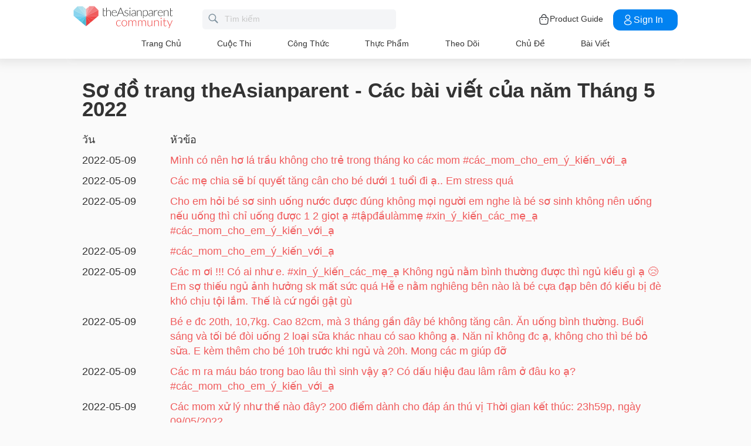

--- FILE ---
content_type: text/html; charset=utf-8
request_url: https://community.theasianparent.com/sitemap/article/2022/19?lng=vn
body_size: 69791
content:
<!doctype html><html lang="vi"><head><meta charset="utf-8"><meta name="viewport" content="width=device-width,initial-scale=1,maximum-scale=1,user-scalable=no"><meta name="theme-color" content="#3498db"><meta name="google-site-verification" content="z4B1ury8xbKcAi-Zy5GmGmoaT71FAui-7NYphWwYeT8"/><meta name="msvalidate.01" content="B653A7E5F8C4620FFF1E9D5B078F34B6"/><link rel="preconnect" href="//static.cdntap.com"/><link rel="preconnect" href="//www.googletagmanager.com"/><link rel="preconnect" href="//www.facebook.com"/><link rel="manifest" href="/manifest.json"><link rel="shortcut icon" href="https://static.cdntap.com/tap-assets/favicon.ico"><title>theAsianparent Site Map - Articles for May 2022</title>
        <link rel='preconnect' href='//securepubads.g.doubleclick.net' />
        <meta content="theAsianparent Site Map - Articles for May 2022" name="description" />
        <!-- authorMetaInjector -->
        <!-- fbOgInjector -->
        
            <script type="application/ld+json">
                // Sitelinks searchbox
                {
                   "@context": "http://schema.org",
                   "@type": "WebSite",
                   "url": "https://community.theasianparent.com",
                   "potentialAction": [{
                   "@type": "SearchAction",
                   "target": "https://community.theasianparent.com/search?q={search_term_string}",
                   "query-input": "required name=search_term_string"
                   }]
                }
            </script>
        
        <!-- QnAStructuredDataInjector -->
        <!-- RecipeStructuredDataInjector -->
        <!-- FoodStructuredDataInjector -->
        
        <script>
            //needs to be before gtm script
            window.dataLayer = [{
                geoCountryCode: 'us',
                profileCountryCode: '',
                userId: ''
            }];
        </script>
        
            <!-- Google Tag Manager -->
                <script>(function(w,d,s,l,i){w[l]=w[l]||[];w[l].push({'gtm.start':
                new Date().getTime(),event:'gtm.js'});var f=d.getElementsByTagName(s)[0],
                j=d.createElement(s),dl=l!='dataLayer'?'&l='+l:'';j.async=true;j.src=
                'https://www.googletagmanager.com/gtm.js?id='+i+dl;f.parentNode.insertBefore(j,f);
                })(window,document,'script','dataLayer','GTM-5WRBCKL');</script>
            <!-- End Google Tag Manager -->
        
        <!-- webpush-head-src -->
        <!-- jwPlayerInjector -->
        <!-- preloadInjector -->
        <!-- FAQWebViewHead -->
        <!-- BreadcrumbJsonLd -->
        <!-- metaNext -->
        <!-- metaPrev -->
    <meta name="apple-mobile-web-app-capable" content="yes"><link rel="apple-touch-icon" href="https://static.cdntap.com/parenttown-prod/assets/tap_c_logo_120x120.png"><link rel="apple-touch-icon" sizes="120x120" href="https://static.cdntap.com/parenttown-prod/assets/tap_c_logo_120x120.png"><link rel="apple-touch-icon" sizes="152x152" href="https://static.cdntap.com/parenttown-prod/assets/tap_c_logo_152x152.png"><script>var googletag=googletag||{};googletag.cmd=googletag.cmd||[]</script><link rel="preload" href="/static/css/main.314b5b65.chunk.css" as="style"><link href="/static/css/main.314b5b65.chunk.css" rel="stylesheet"></head><body class="sitemapWeek-page"><noscript>You need to enable JavaScript to run this app.</noscript><div id="root"><div class="base-layout  false"><header><div class="header-top"><div class="t-header"><div class="h-left"><div class="only-mobile hamburger-wrap"><svg class="icon hamburger-regular-dark-md " height="32px" version="1.1" viewBox="0 0 32 32" width="32px" xmlns="http://www.w3.org/2000/svg"><path fill="#333" d="M4,10h24c1.104,0,2-0.896,2-2s-0.896-2-2-2H4C2.896,6,2,6.896,2,8S2.896,10,4,10z M28,14H4c-1.104,0-2,0.896-2,2  s0.896,2,2,2h24c1.104,0,2-0.896,2-2S29.104,14,28,14z M28,22H4c-1.104,0-2,0.896-2,2s0.896,2,2,2h24c1.104,0,2-0.896,2-2  S29.104,22,28,22z"></path></svg></div><div class="logo-wrap "><a href="/feed?lng=vn" aria-label="theAsianparent community logo - Go to feed page"><img class="not-mobile logo" src="https://static.cdntap.com/parenttown-prod/community/Community_logo.svg" height="44" width="170" alt="theAsianparent-logo" loading="lazy"/><img class="only-mobile logo" src="https://static.cdntap.com/parenttown-prod/community/Community_logo.svg" height="33" width="130" alt="theAsianparent-logo" loading="lazy"/></a></div><div class="only-desktop"><div class="header-search-bar"><div class="search-bar-container"><form class=""><input type="text" class="search-box" placeholder="Tìm kiếm" title="query" name="query" value=""/><span class="pointer-click"><svg class="icon search-regular-gray-md " height="32px" version="1.1" viewBox="0 0 32 32" width="32px" xmlns="http://www.w3.org/2000/svg"><g fill="none" fill-rule="evenodd" stroke="none" stroke-width="1"><g fill="#7f929e"><path d="M19.4271164,21.4271164 C18.0372495,22.4174803 16.3366522,23 14.5,23 C9.80557939,23 6,19.1944206 6,14.5 C6,9.80557939 9.80557939,6 14.5,6 C19.1944206,6 23,9.80557939 23,14.5 C23,16.3366522 22.4174803,18.0372495 21.4271164,19.4271164 L27.0119176, 25.0119176 C27.5621186,25.5621186 27.5575313,26.4424687 27.0117185,26.9882815 L26.9882815,27.0117185 C26.4438648,27.5561352 25.5576204,27.5576204 25.0119176,27.0119176 L19.4271164,21.4271164 L19.4271164,21.4271164 Z M14.5,21 C18.0898511,21 21,18.0898511 21, 14.5 C21,10.9101489 18.0898511,8 14.5,8 C10.9101489,8 8,10.9101489 8,14.5 C8,18.0898511 10.9101489,21 14.5,21 L14.5,21 Z"></path></g></g></svg></span></form></div></div></div></div><div class="h-right"><div class="not-desktop h-top-links"><svg class="icon search-regular-dark " width="22" height="22" viewBox="0 0 24 24" fill="none" xmlns="http://www.w3.org/2000/svg"><rect width="22" height="22"></rect><path d="M21.7663 20.5889L16.7962 15.6188C18.1506 13.9623 18.8165 11.8487 18.6562 9.71497C18.4959 7.58128 17.5216 5.59083 15.9349 4.15534C14.3482 2.71984 12.2704 1.94913 10.1314 2.00261C7.99233 2.05609 5.95568 2.92968 4.44268 4.44268C2.92968 5.95568 2.05609 7.99233 2.00261 10.1314C1.94913 12.2704 2.71984 14.3482 4.15534 15.9349C5.59083 17.5216 7.58128 18.4959 9.71497 18.6562C11.8487 18.8165 13.9623 18.1506 15.6188 16.7962L20.5889 21.7663C20.7459 21.9179 20.9563 22.0019 21.1746 22C21.3929 21.9981 21.6017 21.9105 21.7561 21.7561C21.9105 21.6017 21.9981 21.3929 22 21.1746C22.0019 20.9563 21.9179 20.7459 21.7663 20.5889ZM10.3531 17.0143C9.03568 17.0143 7.74781 16.6237 6.65238 15.8917C5.55695 15.1598 4.70317 14.1194 4.199 12.9023C3.69483 11.6851 3.56292 10.3458 3.81994 9.05361C4.07697 7.76146 4.71138 6.57455 5.64297 5.64297C6.57455 4.71138 7.76146 4.07697 9.05361 3.81994C10.3458 3.56292 11.6851 3.69483 12.9023 4.199C14.1194 4.70317 15.1598 5.55695 15.8917 6.65238C16.6237 7.74781 17.0143 9.03568 17.0143 10.3531C17.0124 12.1192 16.3099 13.8123 15.0611 15.0611C13.8123 16.3099 12.1192 17.0124 10.3531 17.0143Z" fill="currentColor"></path></svg></div><div class="h-top-links"><svg width="20" height="20" viewBox="0 0 20 20" fill="none" xmlns="http://www.w3.org/2000/svg"><path d="M13.75 7.19165C13.4083 7.19165 13.125 6.90832 13.125 6.56665V5.41665C13.125 4.54165 12.75 3.69165 12.1 3.09998C11.4417 2.49998 10.5917 2.22498 9.69167 2.30832C8.19167 2.44998 6.875 3.98332 6.875 5.58332V6.39165C6.875 6.73332 6.59167 7.01665 6.25 7.01665C5.90833 7.01665 5.625 6.73332 5.625 6.39165V5.57498C5.625 3.33332 7.43333 1.26665 9.575 1.05832C10.825 0.941651 12.025 1.33332 12.9417 2.17498C13.85 2.99998 14.375 4.18332 14.375 5.41665V6.56665C14.375 6.90832 14.0917 7.19165 13.75 7.19165Z" fill="#292D32"></path><path d="M12.4998 18.9584H7.49985C3.64985 18.9584 2.93318 17.1667 2.74985 15.425L2.12485 10.4334C2.03318 9.53335 1.99985 8.24169 2.87485 7.27502C3.62485 6.44169 4.86652 6.04169 6.66652 6.04169H13.3332C15.1415 6.04169 16.3832 6.45002 17.1248 7.27502C17.9915 8.24169 17.9665 9.53335 17.8748 10.4167L17.2498 15.425C17.0665 17.1667 16.3498 18.9584 12.4998 18.9584ZM6.66652 7.29169C5.25818 7.29169 4.29152 7.56669 3.79985 8.11669C3.39152 8.56669 3.25818 9.25835 3.36652 10.2917L3.99152 15.2834C4.13318 16.6167 4.49985 17.7167 7.49985 17.7167H12.4998C15.4998 17.7167 15.8665 16.625 16.0082 15.3L16.6332 10.2917C16.7415 9.27502 16.6082 8.58335 16.1998 8.12502C15.7082 7.56669 14.7415 7.29169 13.3332 7.29169H6.66652Z" fill="#292D32"></path><path d="M12.85 10.9584C12.3833 10.9584 12.0083 10.5834 12.0083 10.125C12.0083 9.66669 12.3833 9.29169 12.8416 9.29169C13.3 9.29169 13.675 9.66669 13.675 10.125C13.675 10.5834 13.3083 10.9584 12.85 10.9584Z" fill="#292D32"></path><path d="M7.01647 10.9584C6.5498 10.9584 6.1748 10.5834 6.1748 10.125C6.1748 9.66669 6.5498 9.29169 7.00814 9.29169C7.46647 9.29169 7.84147 9.66669 7.84147 10.125C7.84147 10.5834 7.47481 10.9584 7.01647 10.9584Z" fill="#292D32"></path></svg><div class="only-desktop">Product Guide</div></div><div class="only-desktop"><div class="user-profile-button"><button class="btn btn-round not-desktop"><img src="https://static.cdntap.com/community-theasianparent/assets/user.png" loading="lazy" alt="login" width="20" height="18"/></button><button class="btn btn-primary signin-btn only-desktop"><svg width="20" height="20" viewBox="0 0 20 20" fill="none" xmlns="http://www.w3.org/2000/svg"><path d="M10.1331 9.68335C10.1081 9.68335 10.0915 9.68335 10.0665 9.68335C10.0248 9.67502 9.96647 9.67502 9.91647 9.68335C7.4998 9.60835 5.6748 7.70835 5.6748 5.36669C5.6748 2.98335 7.61647 1.04169 9.9998 1.04169C12.3831 1.04169 14.3248 2.98335 14.3248 5.36669C14.3165 7.70835 12.4831 9.60835 10.1581 9.68335C10.1498 9.68335 10.1415 9.68335 10.1331 9.68335ZM9.9998 2.29169C8.30814 2.29169 6.92481 3.67502 6.92481 5.36669C6.92481 7.03335 8.2248 8.37502 9.88314 8.43335C9.9248 8.42502 10.0415 8.42502 10.1498 8.43335C11.7831 8.35835 13.0665 7.01669 13.0748 5.36669C13.0748 3.67502 11.6915 2.29169 9.9998 2.29169Z" fill="white"></path><path d="M10.1413 18.7916C8.50801 18.7916 6.86634 18.375 5.62467 17.5416C4.46634 16.775 3.83301 15.725 3.83301 14.5833C3.83301 13.4416 4.46634 12.3833 5.62467 11.6083C8.12467 9.94998 12.1747 9.94998 14.658 11.6083C15.808 12.375 16.4497 13.425 16.4497 14.5666C16.4497 15.7083 15.8163 16.7666 14.658 17.5416C13.408 18.375 11.7747 18.7916 10.1413 18.7916ZM6.31634 12.6583C5.51634 13.1916 5.08301 13.875 5.08301 14.5916C5.08301 15.3 5.52467 15.9833 6.31634 16.5083C8.39134 17.9 11.8913 17.9 13.9663 16.5083C14.7663 15.975 15.1997 15.2916 15.1997 14.575C15.1997 13.8666 14.758 13.1833 13.9663 12.6583C11.8913 11.275 8.39134 11.275 6.31634 12.6583Z" fill="white"></path></svg>Sign in</button></div></div></div></div><nav class="nav-links"><ul><li><a href="/feed?lng=vn" class="">Trang Chủ</a></li><li><a href="/contests?lng=vn" class="">Cuộc thi</a></li><li><a href="/recipes?lng=vn" class="">Công thức</a></li><li><a href="/food?lng=vn" class="">Thực phẩm</a></li><li><a href="/tracker?lng=vn" class="">Theo dõi</a></li><li><a href="/topics?lng=vn" class="">Chủ đề</a></li><li><a href="https://vn.theasianparent.com" target="_blank" rel="noopener noreferrer">Bài viết</a></li></ul></nav></div><div class=""></div><div class="only-mobile left-slide-panel"><span class="close "><svg class="icon cross-regular-dark-smd " enable-background="new 0 0 32 32" height="32px" version="1.1" viewBox="0 0 32 32" width="32px" xmlns="http://www.w3.org/2000/svg"><path fill="#333" d="M17.459,16.014l8.239-8.194c0.395-0.391,0.395-1.024,0-1.414c-0.394-0.391-1.034-0.391-1.428,0  l-8.232,8.187L7.73,6.284c-0.394-0.395-1.034-0.395-1.428,0c-0.394,0.396-0.394,1.037,0,1.432l8.302,8.303l-8.332,8.286  c-0.394,0.391-0.394,1.024,0,1.414c0.394, 0.391,1.034,0.391,1.428,0l8.325-8.279l8.275,8.276c0.394,0.395,1.034,0.395,1.428,0  c0.394-0.396,0.394-1.037,0-1.432L17.459,16.014z"></path><g></g><g></g><g></g><g></g><g></g><g></g></svg></span><div class="user-details"><div class="offline-profile-thumb"></div><div class="login-signup-style"><a href="/login">Đăng nhập<!-- --> / <!-- -->Đăng ký</a></div></div><div class="sidebar-menu-wrap "><ul><li><ul class="user-details-header"><li>Bài viết</li></ul></li><li class="divider"></li><li><ul class="user-details-header"><li>Cộng đồng</li></ul></li><li class="poll-link"><span class="icon-wrap"><svg class="icon sidebar-poll-icon-regular " width="256" height="256" x="0px" y="0px" version="1.1" viewBox="0 0 256 256" xmlns="http://www.w3.org/2000/svg"><circle fill="#906dfd" opacity="0.2" data-name="Ellipse 4 copy 2" cx="128" cy="128" r="126"></circle><path fill="#906dfd" d="M94.685,133.867H72a4.381,4.381,0,0,0-4.44,4.357v35.827A4.381,4.381,0,0,0,72,178.408H94.685a4.381,4.381,0,0,0,4.438-4.357V138.224C99.615,135.8,97.149,133.867,94.685,133.867Zm43.4-53.74H115.4a4.38,4.38,0,0,0-4.438,4.358v89.567a4.38,4.38,0,0,0,4.438,4.357h22.686a4.382,4.382,0,0,0,4.44-4.357V84.968C142.523,82.548,140.549,80.127,138.083,80.127Zm43.4,31.469H158.8a4.379,4.379,0,0,0-4.438,4.358v58.1a4.38,4.38,0,0,0,4.438,4.357h22.685a4.379,4.379,0,0,0,4.438-4.357v-58.1A4.379,4.379,0,0,0,181.482,111.6Z"></path></svg></span><span><a href="/feed/poll?lng=vn">Bình chọn</a></span></li><li class="photo-link"><span class="icon-wrap"><svg class="icon sidebar-photo-icon-regular " width="256" height="256" x="0px" y="0px" version="1.1" viewBox="0 0 256 256" xmlns="http://www.w3.org/2000/svg"><circle fill="#4761c2" opacity="0.2" cx="128" cy="128" r="127.5"></circle><g><path fill="#4761c2" d="M182.01,79.13H73.99c-3.79,0-6.86,3.07-6.86,6.86v84.02c0,3.79,3.07,6.86,6.86,6.86h108.03 c3.79,0,6.86-3.07,6.86-6.86V85.99C188.87,82.2,185.8,79.13,182.01,79.13z M175.15,92.85v61.85l-15.69-19.05 c-0.58-0.7-1.6-0.82-2.34-0.29l-18.25,13.32l-31.34-30.48c-0.36-0.36-0.87-0.5-1.36-0.48c-0.5,0.05-0.96,0.32-1.24,0.73 l-24.1,34.48V92.85H175.15z M134,118.57c0-6.15,5-11.15,11.15-11.15c6.15,0,11.15,5,11.15,11.15s-5,11.15-11.15,11.15 C139,129.71,134,124.71,134,118.57z"></path></g></svg></span><span><a href="/booth?lng=vn">Ảnh</a></span></li><li class="food-link"><span class="icon-wrap"><svg class="icon food-icon " width="30px" height="30px" viewBox="0 0 26 26"><g stroke="none" stroke-width="1" fill="none" fill-rule="evenodd"><rect x="0" y="0" width="26" height="26"></rect><g transform="translate(4.000000, 2.000000)" fill="#494E5F" stroke="#494E5F" stroke-width="0.5"><path d="M8.69423958,6.71698958 C8.42433854,6.65792188 8.16251563,6.56213021 7.91810937,6.43167708 C7.14513021,6.01900521 6.27635938,5.80078125 5.405125,5.80078125 C4.93825521,5.80078125 4.47052604,5.86277083 4.01465625,5.98474479 C2.54569792,6.37839583 1.30963021,7.38254688 0.623505208,8.73967187 C-0.0626770833,10.0969688 -0.138760417,11.6877292 0.415135417,13.104151 L2.73922917,19.0481615 C3.08435417,19.9303385 3.68121875,20.676276 4.46536979,21.2050781 C5.23657292,21.7251719 6.13398958,22 7.06096875,22 C7.46561979,22 7.87021354,21.9464896 8.26340625,21.8411302 C8.64027083,21.7401823 9.00040625,21.5931146 9.33854167,21.4026771 C9.67667708,21.5931146 10.0365833,21.7401823 10.4136771,21.8411302 C10.8066406,21.9464896 11.2112917,22 11.6161146,22 L11.6165729,22 C12.5430938,22 13.4405104,21.7251719 14.2117135,21.2050781 C14.9956354,20.6764479 15.5925,19.9305677 15.937625,19.0481615 L18.2619479,13.1039219 C18.8156146,11.6877292 18.7397604,10.0967396 18.0535781,8.73967187 C17.367224,7.38254688 16.1311563,6.37839583 14.6621979,5.98474479 C14.2065573,5.86277083 13.738599,5.80078125 13.2717292,5.80078125 C12.400724,5.80078125 11.531724,6.01900521 10.7587448,6.43167708 C10.5145677,6.56213021 10.2527448,6.65792188 9.98261458,6.71698958 L9.98261458,4.68451042 L11.0778594,4.68451042 C12.4886667,4.68451042 13.6365625,3.53661458 13.6365625,2.12580729 L13.6365625,0 L11.2528854,0 C10.3019583,0 9.47122917,0.521640625 9.03036979,1.29353125 C8.33146875,0.50084375 7.30892708,0 6.17163021,0 L6.17163021,1.288375 C7.56272917,1.288375 8.69423958,2.42011458 8.69423958,3.81104167 L8.69423958,6.71698958 Z M9.98261458,2.55841667 C9.98261458,1.85819792 10.5524375,1.288375 11.2528854,1.288375 L12.3481302,1.288375 L12.3481302,2.12580729 C12.3481302,2.8263125 11.7783646,3.39607812 11.0778594,3.39607812 L9.98261458,3.39607812 L9.98261458,2.55841667 Z M17.061974,12.6348177 L14.7375938,18.5788281 C14.4883177,19.2164271 14.0574844,19.7550833 13.4912708,20.136875 C12.9338229,20.5128802 12.2855104,20.711625 11.6165729,20.711625 C11.6163438,20.711625 11.6163438,20.711625 11.6161146,20.711625 C11.3240417,20.711625 11.0315677,20.6728958 10.7471146,20.5965833 C10.3738021,20.4965521 10.0235781,20.3340729 9.70555208,20.1136146 L9.33854167,19.8594115 L8.97153125,20.1136146 C8.65373438,20.3340729 8.30328125,20.4965521 7.92996875,20.5965833 C7.64551563,20.6728958 7.35304167,20.711625 7.06096875,20.711625 C6.39180208,20.711625 5.74348958,20.5128802 5.1858125,20.136875 C4.61959896,19.7550833 4.18876563,19.2161979 3.93948958,18.5788281 L1.61510938,12.6348177 C1.19464583,11.5592812 1.25233854,10.3514583 1.77334896,9.32106771 C2.29435938,8.29050521 3.23296875,7.52823958 4.34832292,7.22929167 C4.69545313,7.13636458 5.0510625,7.08915625 5.405125,7.08915625 C6.06529688,7.08915625 6.72438021,7.25478646 7.31139063,7.56811458 C7.93289063,7.90000521 8.63379688,8.07543229 9.33854167,8.07543229 C10.0432865,8.07543229 10.7441927,7.90000521 11.3656927,7.56811458 C11.9527031,7.25478646 12.6117865,7.08915625 13.2719583,7.08915625 C13.62625,7.08915625 13.9818594,7.13636458 14.3289323,7.22929167 C15.4441146,7.52823958 16.382724,8.29050521 16.9037344,9.32106771 C17.4247448,10.3514583 17.4824375,11.5592812 17.061974,12.6348177 Z"></path></g></g></svg></span><span><a href="/food?lng=vn">Thực phẩm</a></span></li><li class="recipes-link"><span class="icon-wrap"><svg class="icon recipes-icon " width="24px" height="24px" viewBox="0 0 24 24"><g stroke="none" stroke-width="1" fill="none" fill-rule="evenodd"><g transform="translate(-1.000000, 0.000000)" fill="#494E5F" stroke="#484E61" stroke-width="0.5"><g transform="translate(2.000000, 1.000000)"><g transform="translate(0.000000, 9.775623)"><path d="M17.179867,0.618925208 C16.1124709,1.30122992 15.5251745,2.5307313 15.6658283,3.79003324 L11.0304709,6.76119114 L6.39438227,3.79173961 C6.53814404,2.53195014 5.94944598,1.30074238 4.87869806,0.621545706 C4.18213296,0.141385042 3.33516343,-0.0697783934 2.49483657,0.0271191136 C1.6921108,0.10567313 0.966232687,0.538238227 0.515141274,1.20670914 C0.0642936288,1.87536288 -0.0649639889,2.71026593 0.162592798,3.48392244 C0.387772853,4.29901939 0.901268698,5.00484765 1.60734072,5.47026039 C2.63884211,6.20966759 4.00265928,6.2938892 5.11746814,5.68684765 L8.71590028,8.24165097 L5.29145706,10.4375069 C4.96462604,10.6453186 4.73560665,10.9766593 4.65705263,11.356144 C4.57825485,11.7353241 4.6565651,12.1305319 4.8739446,12.4511468 C5.09053186,12.7710914 5.42693075,12.9903601 5.80708587,13.0591634 C6.187241,13.1279668 6.57934072,13.0405762 6.89428809,12.8167978 L11.0304709,9.88354571 L15.1666537,12.8189917 C15.4820886,13.0496565 15.8779668,13.1419834 16.2628753,13.0746427 C16.6478449,13.0073019 16.9887535,12.786144 17.2070471,12.4621163 C17.4253407,12.1379058 17.5021884,11.7389197 17.4200997,11.3568144 C17.3377064,10.9747701 17.103446,10.6426981 16.7711302,10.4372632 L13.3429086,8.24335734 L16.9437175,5.68733518 C18.0585263,6.29437673 19.4220997,6.21058172 20.4540886,5.47117452 C21.9569141,4.45685873 22.4475568,2.54310249 21.5469584,1.20481994 C20.6464211,-0.133523546 18.6860443,-0.395146814 17.179867,0.618925208 Z M6.47080332,12.2219446 C6.1458615,12.4407258 5.70592244,12.3602216 5.47903601,12.0407645 C5.37263158,11.8836565 5.33429917,11.6898615 5.37287535,11.5039889 C5.41145152,11.3178116 5.52382825,11.1554626 5.68422715,11.0535679 L9.3585928,8.69731302 L10.3967978,9.43385596 L6.47080332,12.2219446 Z M16.6870914,11.5041717 C16.7456565,11.7879778 16.6247479,12.0788532 16.3821385,12.2374238 C16.1393463,12.3961773 15.8243989,12.390205 15.5880055,12.222615 L5.33551801,4.94603878 C5.20717452,4.85535734 5.03531856,4.85651524 4.90843767,4.94914681 C4.0211856,5.52809418 2.86761773,5.4940277 2.01607756,4.8638892 C1.45663158,4.49683657 1.04935734,3.93958449 0.869396122,3.29512465 C0.695102493,2.72525762 0.787734072,2.106759 1.12120776,1.61282548 C1.45498615,1.11883102 1.99395568,0.80199446 2.58789474,0.750559557 C3.25277008,0.676088643 3.92191136,0.844836565 4.47185042,1.22596676 C5.37433795,1.77992798 5.83731302,2.83690305 5.63236565,3.87602216 C5.59378947,4.02837673 5.65710803,4.18853186 5.78971745,4.27330194 L16.3767147,11.0533241 C16.5371136,11.1552188 16.6492465,11.3178116 16.6870914,11.5041717 Z M20.0436454,4.86321884 C19.1919224,5.49311357 18.0382936,5.52687535 17.1511025,4.94774515 C17.0242216,4.85486981 16.8523047,4.85371191 16.7240222,4.94463712 L12.6787645,7.81652078 L11.7091801,7.19491413 L16.2702493,4.26970637 C16.4023712,4.18499723 16.4657507,4.0252687 16.4274183,3.87291413 C16.2267368,2.83403878 16.6892244,1.77919668 17.5895789,1.22310249 C18.7596011,0.434454294 20.2638892,0.608443213 20.9399169,1.60996122 C21.6160055,2.61147922 21.2134848,4.0745097 20.0436454,4.86321884 Z"></path></g><g transform="translate(2.132964, 0.000000)"><path d="M12.9122936,12.5052022 L13.9533019,7.3006482 C15.7120222,7.14756233 17.0365928,5.63425485 16.9554183,3.87078116 C16.8742438,2.1074903 15.4161496,0.722038781 13.6509695,0.731301939 C12.9115623,0.72868144 12.1933629,0.978177285 11.6151468,1.43877562 C11.0033518,0.538725762 9.98562327,0 8.89750693,0 C7.80939058,0 6.79166205,0.538725762 6.17986704,1.43877562 C5.60165097,0.978177285 4.88345152,0.72868144 4.14404432,0.731301939 C2.3853241,0.731058172 0.937224377,2.11395014 0.856293629,3.87078116 C0.775606648,5.62761219 2.09036565,7.13756787 3.84171191,7.2991856 L4.88272022,12.5052022 L5.59927424,12.361928 L5.39457064,11.3351801 L12.4004432,11.3351801 L12.1957396,12.3590637 L12.9122936,12.5052022 Z M11.1473573,10.6038781 L11.4534681,8.46189474 L10.7293573,8.35804986 L10.4086814,10.6038781 L9.26315789,10.6038781 L9.26315789,6.58171745 L8.53185596,6.58171745 L8.53185596,10.6038781 L7.38633241,10.6038781 L7.06565651,8.35804986 L6.34154571,8.46189474 L6.64765651,10.6038781 L5.24837119,10.6038781 L4.50232133,6.87429917 C4.46758449,6.70408864 4.31785042,6.58171745 4.14404432,6.58171745 C2.73049861,6.58171745 1.58448753,5.43570637 1.58448753,4.02216066 C1.58448753,2.60861496 2.73049861,1.46260388 4.14404432,1.46260388 C4.84847091,1.46071468 5.52187812,1.75232133 6.00252632,2.26697507 C6.08516343,2.35436565 6.20509695,2.39556233 6.32393352,2.37721884 C6.44246537,2.35887535 6.54484765,2.28367313 6.59719668,2.17556233 C7.02354571,1.29288089 7.91719668,0.732033241 8.89750693,0.732033241 C9.87781717,0.732033241 10.7714681,1.29288089 11.1978172,2.17556233 C11.2501662,2.28367313 11.3525485,2.35887535 11.4710803,2.37721884 C11.5899169,2.39556233 11.7098504,2.35436565 11.7924875,2.26697507 C12.2731357,1.75232133 12.9465429,1.46071468 13.6509695,1.46260388 C15.0645152,1.46260388 16.2105263,2.60861496 16.2105263,4.02216066 C16.2105263,5.43570637 15.0645152,6.58171745 13.6509695,6.58171745 C13.4771634,6.58171745 13.3274294,6.70408864 13.2926925,6.87429917 L12.5466427,10.6038781 L11.1473573,10.6038781 Z"></path></g></g></g></g></svg></span><span><a href="/recipes?lng=vn">Công thức</a></span></li><li class="topics-link"><span class="icon-wrap"><svg class="icon sidebar-topics-icon-regular " width="256" height="256" x="0px" y="0px" version="1.1" viewBox="0 0 256 256" xmlns="http://www.w3.org/2000/svg"><circle data-name="Ellipse 4 copy 2" fill="#63d9ff" opacity="0.2" cx="128" cy="128" r="126"></circle><path data-name="Forma 1" fill="#63d9ff" d="M126.211,68.994a59.011,59.011,0,1,0,59.8,58.212A59.016,59.016,0,0,0,126.211,68.994Zm-0.174,94.926-0.326,0a8.59,8.59,0,0,1,.2-17.178l0.291,0c5.158,0.152,8.657,3.813,8.512,8.9A8.28,8.28,0,0,1,126.037,163.92Zm21.11-41.9c-1.18,1.677-3.776,3.759-7.046,6.306l-3.6,2.487a9.776,9.776,0,0,0-3.617,4.405,9.131,9.131,0,0,0-.558,3.695l0,0.578H118.571l0.04-1.164c0.168-4.781.286-7.595,2.268-9.92,3.109-3.65,9.969-8.067,10.26-8.255a10.822,10.822,0,0,0,2.428-2.483c1.443-1.99,2.082-3.557,2.082-5.1a9.932,9.932,0,0,0-1.887-5.87c-1.205-1.7-3.492-2.557-6.8-2.557-3.282,0-5.53,1.042-6.874,3.179A12.766,12.766,0,0,0,118,114.191v0.587H103.826l0.026-.613c0.365-8.682,3.465-14.935,9.208-18.584a24.249,24.249,0,0,1,13.337-3.5c6.859,0,12.648,1.666,17.206,4.953,4.619,3.331,6.961,8.318,6.961,14.825A16.96,16.96,0,0,1,147.147,122.023Z"></path></svg></span><span><a href="/topics?lng=vn">Chủ đề</a></span></li><li class="articles-link"><span class="icon-wrap"><svg class="icon sidebar-articles-icon-regular " width="256" height="256" x="0px" y="0px" version="1.1" viewBox="0 0 256 256" xmlns="http://www.w3.org/2000/svg"><circle fill="#FF5E57" opacity="0.2" cx="128" cy="128" r="127.5"></circle><path fill="#FF5E57" d="M82.08,72.03h82.25v-7.44H74.64V176.6h7.44V72.03z"></path><path fill="#FF5E57" d="M164.33,79.47L164.33,79.47l-74.81-0.01v97.14h0.01v14.88h62.41V164.2h27.28V79.47H164.33z M119.28,94.35h30.16 v7.44h-30.16V94.35z M164.33,146.43H104.4V139h59.93V146.43z M164.33,131.55H104.4v-7.44h59.93V131.55z M164.33,116.67H104.4v-7.44 h59.93V116.67z"></path><path fill="#FF5E57" d="M159.37,171.64v15.18l15.19-15.18H159.37z"></path></svg></span><span><a href="https://vn.theasianparent.com">Đọc bài báo</a></span></li><li class="divider"></li><li><ul class="user-details-header"><li>Theo dõi</li></ul></li><li class="pregnancy-tracker-link"><span class="icon-wrap"><svg class="icon sidebar-pregnancy-tracker-icon-regular " width="256" height="256" x="0px" y="0px" version="1.1" viewBox="0 0 256 256" xmlns="http://www.w3.org/2000/svg"><circle fill="#F03D71" opacity="0.2" cx="128" cy="128" r="126"></circle><path fill="#F03D71" d="M128,202c-3.38-0.76-6.75-1.62-10.15-2.25c-7.72-1.44-12.7-5.99-14.24-13.55c-1.76-8.61-3.74-17.34-3.99-26.06 c-0.43-14.96,0.1-29.97,0.84-44.93c0.46-9.27,7.9-16.61,15.4-15.81c2.78,0.3,5.62,1.83,8.02,3.43c4.27,2.84,8.07,6.39,12.34,9.24 c8.89,5.93,9.98,9.25,5.66,20.41c2.8,1.24,5.65,2.45,8.47,3.75c15.9,7.33,26.03,18.81,26.54,37.13c0.06,1.98-0.42,3.98-0.39,5.97 c0.06,5.29-5.98,5.56-7.69,9.47c-0.69,1.58-2.4,2.71-4.1,4.53c-4.24-3.99-8.58-8-12.84-12.1c-3.72-3.58-6.98-7.76-11.1-10.79 c-8.62-6.37-11.08-15.03-11.55-25.14c-0.44-9.45-1.64-18.89-2.89-28.28c-0.91-6.87-6.26-10.82-13.02-10.31 c-5.9,0.44-10.36,5.35-10.63,11.85c-0.09,2.15-0.31,4.46,0.3,6.46c4.11,13.52,8.05,27.11,12.89,40.37 c1.55,4.26,5.09,8.26,8.67,11.23c9.72,8.06,19.95,15.51,30.26,23.41c-2.85,0.73-5.32,1.36-7.78,1.99C140.67,202,134.33,202,128,202z "></path><path fill="#F03D71" d="M95,55c2.58,1.47,5.03,3.34,7.8,4.25c1.52,0.5,3.7-0.31,5.36-1.04c9.92-4.32,21.07,0.01,24.83,9.77 c3.89,10.1-1.07,20.95-11.32,24.04c-7.02,2.12-13.58,0.86-18.81-4.63c-5.22-5.48-5.95-12.03-3.91-19.05 c0.4-1.39,1.06-2.71,1.84-4.65c-4.89,1.76-9.29,4.71-13.53,4.49c-4.13-0.21-8.1-3.64-13-6.08C80.83,59.32,85.92,57.16,91,55 C92.33,55,93.67,55,95,55z"></path></svg></span><span><a href="/tracker/pregnancy?lng=vn">Theo dõi thai kỳ</a></span></li><li class="baby-tracker-link"><span class="icon-wrap"><svg class="icon sidebar-baby-tracker-icon-regular " width="256" height="256" x="0px" y="0px" version="1.1" viewBox="0 0 256 256" xmlns="http://www.w3.org/2000/svg"><circle fill="#16d1c0" opacity="0.2" data-name="Ellipse 4 copy 2" cx="128" cy="128" r="126"></circle><path fill="#16d1c0" d="M181.2,102.324c-11.576-13.182-39.132-12.263-41.007-1.638-1.551,8.852,7.859,13.8,12.362,18.395,5.207,5.306,6.091,13.881,1.8,19.729-1.793,2.427-12.476,13.1-9.3,23.63,1.617,5.344,5.248,7.739,10,8.712,15.808,3.244,17.474-9.128,17.638-14.621a37.909,37.909,0,0,1,3.074-14.885C181.056,129.807,189.054,111.267,181.2,102.324ZM141.228,66.767c3.573-.567,7.22,3.6,8.146,9.3s-1.212,10.783-4.782,11.35-7.22-3.6-8.149-9.3S137.658,67.332,141.228,66.767Zm20.888,10.779c0.217,3.991-1.625,7.333-4.122,7.468s-4.707-3-4.929-6.986,1.63-7.333,4.127-7.469S161.9,73.553,162.116,77.546Zm10.5,2.878c0.18,3.239-1.326,5.956-3.356,6.063s-3.815-2.428-3.995-5.671,1.317-5.954,3.348-6.067S172.435,77.18,172.615,80.424Zm6.468,4.791c-0.173,2.393-1.531,4.251-3.03,4.145s-2.578-2.132-2.406-4.526,1.526-4.251,3.028-4.144S179.254,82.819,179.083,85.214Zm4.584,5.648c-0.131,1.91-1.22,3.391-2.415,3.311s-2.059-1.7-1.924-3.615,1.224-3.393,2.423-3.31S183.806,88.956,183.667,90.863ZM115.5,117.231c-1.875-10.625-29.429-11.54-41,1.638-7.851,8.943.143,27.483,5.428,39.322a37.947,37.947,0,0,1,3.076,14.876c0.163,5.493,1.836,17.869,17.638,14.63,4.755-.973,8.387-3.364,10-8.712,3.176-10.535-7.5-21.2-9.294-23.63-4.3-5.849-3.412-14.42,1.8-19.732C107.645,131.035,117.057,126.083,115.5,117.231Zm-9.186-24.617c0.932-5.7,4.579-9.865,8.146-9.3s5.708,5.646,4.781,11.349-4.576,9.866-8.144,9.3S105.393,98.317,106.318,92.614Zm-3.676,1.955c-0.216,3.991-2.425,7.119-4.924,6.982s-4.351-3.478-4.128-7.471,2.425-7.118,4.924-6.98S102.866,90.582,102.642,94.569Zm-12.2,2.8c-0.18,3.241-1.967,5.778-3.995,5.669s-3.526-2.823-3.344-6.063,1.965-5.783,3.993-5.675S90.614,94.127,90.438,97.366Zm-8.383,4.01c0.172,2.4-.907,4.422-2.4,4.527s-2.855-1.755-3.027-4.149,0.907-4.422,2.4-4.525S81.884,98.982,82.055,101.376Zm-5.694,5.735c0.139,1.91-.721,3.532-1.92,3.615s-2.276-1.4-2.413-3.31,0.72-3.533,1.916-3.615S76.225,105.2,76.362,107.111Z"></path></svg></span><span><a href="/tracker/baby?lng=vn">Theo dõi bé yêu</a></span></li><li class="divider"></li><li><ul class="user-details-header"><li>Phần thưởng</li></ul></li><li class="rewards-link"><span class="icon-wrap"><img src="https://parenttown-prod.s3-ap-southeast-1.amazonaws.com/assets/tools/Reward.png" alt="Phần thưởng" width="30" height="30" loading="lazy"/></span><span><a href="/rewards?lng=vn">Phần thưởng</a></span></li><li class="contests-link"><span class="icon-wrap"><svg class="icon sidebar-contests-icon-regular " width="256" height="256" x="0px" y="0px" version="1.1" viewBox="0 0 256 256" xmlns="http://www.w3.org/2000/svg"><circle data-name="Ellipse 4 copy 2" fill="#0296d8" opacity="0.2" cx="128" cy="128" r="126"></circle><path fill="#0296d8" d="M179,91.43h-8.706a13.9,13.9,0,0,0,2.122-6.026,15.483,15.483,0,0,0-25.789-13.158l-10.993,9.98a11.669,11.669,0,0,0-17.28.012l-11.007-9.994A15.484,15.484,0,0,0,81.559,85.408a13.886,13.886,0,0,0,2.122,6.022H75a7.807,7.807,0,0,0-7.8,7.814v11.721a3.9,3.9,0,0,0,3.9,3.907H182.9a3.9,3.9,0,0,0,3.9-3.907V99.243A7.807,7.807,0,0,0,179,91.43Zm-63.7-1.3v1.3H96.953a7.693,7.693,0,0,1-3.239-14.669,7.5,7.5,0,0,1,8.4,1.274L115.3,90.012C115.3,90.051,115.3,90.089,115.3,90.127Zm49.377-5.761a7.905,7.905,0,0,1-8.016,7.064H138.7v-1.3c0-.046,0-0.092,0-0.138L151.683,78.2a7.79,7.79,0,0,1,7.378-1.889A7.6,7.6,0,0,1,164.677,84.367ZM75,122.685v57.3a7.807,7.807,0,0,0,7.8,7.814h36.4V122.685H75Zm59.8,0V187.8h36.4a7.806,7.806,0,0,0,7.8-7.814v-57.3H134.8Z"></path></svg></span><span><a href="/contests?lng=vn">Cuộc thi</a></span></li><li class="vip-link"><span class="icon-wrap"><img src="https://static.cdntap.com/tap-assets/SubCategory/Pregnancy.png" alt="VIP Parents" width="30" height="30" loading="lazy"/></span><span><a href="https://www.parents.vip/">VIP Parents</a></span></li><li class="divider"></li><li><ul class="user-details-header"><li>Thêm</li></ul></li><li class="feedback-link"><span class="icon-wrap"><svg class="icon sidebar-feedback-icon-regular " width="256" height="256" x="0px" y="0px" version="1.1" viewBox="0 0 256 256" xmlns="http://www.w3.org/2000/svg"><circle data-name="Ellipse 4 copy 2" fill="#f88050" opacity="0.2" cx="128" cy="128" r="126"></circle><path data-name="Forma 1" fill="#f88050" d="M168.639,129.27l11.4-7.613a3.017,3.017,0,0,0,.309-4.8l-11.711-10.17V129.27ZM123.4,74.516l-6.431,5.591h21.067l-6.431-5.591A6.278,6.278,0,0,0,123.4,74.516ZM74.981,121.657l11.4,7.613V106.687l-11.711,10.17A3.007,3.007,0,0,0,74.981,121.657Zm74.447,25.592,30.326,28.8a3.109,3.109,0,0,0,5.256-2.192V129.245a3.1,3.1,0,0,0-4.834-2.521Zm-74.173,28.8,30.325-28.8L74.832,126.724A3.1,3.1,0,0,0,70,129.245v44.608A3.109,3.109,0,0,0,75.255,176.045Zm101.116,2.716L145.76,149.7l-13.559,9.05a8.449,8.449,0,0,1-9.394,0l-13.559-9.05L78.636,178.761A3.042,3.042,0,0,0,80.793,184h93.434A3.041,3.041,0,0,0,176.371,178.761Zm-63.615-95H96.286a6.147,6.147,0,0,0-6.2,6.091v41.9h0l33.673,22.961a6.274,6.274,0,0,0,7.462,0L164.9,131.755v-41.9a6.148,6.148,0,0,0-6.2-6.091H112.756Zm-6.073,41.379a1.84,1.84,0,0,1,1.859-1.827h37.923a1.827,1.827,0,1,1,0,3.653H108.542A1.841,1.841,0,0,1,106.683,125.141Zm39.782-18.577a1.828,1.828,0,1,1,0,3.655H108.542a1.828,1.828,0,1,1,0-3.655h37.923Z"></path></svg></span><span><a href="/contact?lng=vn">Phản hồi</a></span></li></ul><div class="download-app-section"><p><a href="/privacy?lng=vn">Chính sách bảo mật</a><a href="/community-guideline?lng=vn">Hướng dẫn cộng đồng</a><a href="/sitemap?lng=vn">Sơ đồ trang web</a></p><p><span>Tải app miễn phí của chúng tôi</span></p><div class="clear-fix"></div><div class="social-app-wrap"><div class="google-play-btn"><a href="https://community.theasianparent.com/app/download?mt=8&amp;lng=vn" aria-label="Download theAsianparent app from google play store"><img src="https://static.cdntap.com/html-edm/2018/sep/tap-welcome/icon-android.svg" alt="google play store" loading="lazy" width="125" height="36"/></a></div><div class="play-store-btn"><a href="https://community.theasianparent.com/app/download?lng=vn" aria-label="Download theAsianparent app from app store"><img src="https://static.cdntap.com/html-edm/2018/sep/tap-welcome/icon-ios.svg" alt="app store" loading="lazy" width="125" height="36"/></a></div></div></div></div></div></header><main><div class="notifications-wrapper"></div><div id="startMainContentSection"></div><div class="left-panel-decative right-panel-decative main-content"><div class="center-panel"><div class="compose-wrap"><div></div></div><div><div class="sitemap-html"><div class="smh-article-list"><h1 class="article-list-head">Sơ đồ trang theAsianparent - Các bài viết của năm <!-- --> <span>Tháng 5</span> <!-- -->2022</h1><div class="sitemap-entries"><ul><li><span>วัน</span><span class="article-title">หัวข้อ</span></li><li><span class="date">2022-05-09</span><a href="https://community.theasianparent.com/q/mình_có_nên_hơ_lá_trầu_không_cho_trẻ_trong_tháng_ko_các_mom_các_mom/3940402">Mình có nên hơ lá trầu không cho trẻ trong tháng ko các mom #các_mom_cho_em_ý_kiến_với_ạ</a></li><li><span class="date">2022-05-09</span><a href="https://community.theasianparent.com/q/các_mẹ_chia_sẽ_bí_quyết_tăng_cân_cho_bé_dưới_1_tuổi_đi_ạ_em_s/3940427">Các mẹ chia sẽ bí quyết tăng cân cho bé dưới 1 tuổi đi ạ.. Em stress quá</a></li><li><span class="date">2022-05-09</span><a href="https://community.theasianparent.com/q/cho_em_hỏi_bé_sơ_sinh_uống_nước_được_đúng_không_mọi_người_e/3940488">Cho em hỏi bé sơ sinh uống nước được đúng không mọi người em nghe là bé sơ sinh không nên uống nếu uống thì chỉ uống được 1 2 giọt ạ  #tậpđầulàmmẹ #xin_ý_kiến_các_mẹ_ạ #các_mom_cho_em_ý_kiến_với_ạ</a></li><li><span class="date">2022-05-09</span><a href="https://community.theasianparent.com/q/các_mom_cho_em_ý_kiến_với_ạ/3940560">#các_mom_cho_em_ý_kiến_với_ạ</a></li><li><span class="date">2022-05-09</span><a href="https://community.theasianparent.com/q/các_m_ơi_có_ai_như_e_xin_ý_kiến_các_mẹ_ạ_không_ngủ_nằm_bình_th/3940561">Các m ơi !!! Có ai như e. #xin_ý_kiến_các_mẹ_ạ 
Không ngủ nằm bình thường được thì ngủ kiểu gì ạ 😢
Em sợ thiếu ngủ ảnh hưởng sk mất sức quá
Hễ e nằm nghiêng bên nào là bé cựa đạp bên đó kiểu bị đè khó chịu tội lắm. Thế là cứ ngồi gật gù</a></li><li><span class="date">2022-05-09</span><a href="https://community.theasianparent.com/q/bé_e_đc_20th_10_7kg_cao_82cm_mà_3_tháng_gần_đây_bé_không_tăng_cân_Ă/3940693">Bé e đc 20th, 10,7kg. Cao 82cm, mà 3 tháng gần đây bé không tăng cân. Ăn uống bình thường. Buổi sáng và tối bé đòi uống 2 loại sữa khác nhau có sao không ạ. Năn nỉ không đc ạ, không cho thì bé bỏ sữa. E kèm thêm cho bé 10h trước khi ngủ và 20h.
Mong các m giúp đỡ</a></li><li><span class="date">2022-05-09</span><a href="https://community.theasianparent.com/q/các_m_ra_máu_báo_trong_bao_lâu_thì_sinh_vậy_ạ_có_dấu_hiệu_đau_lâ/3940760">Các m ra máu báo trong bao lâu thì sinh vậy ạ? Có dấu hiệu đau lâm râm ở đâu ko ạ?#các_mom_cho_em_ý_kiến_với_ạ</a></li><li><span class="date">2022-05-09</span><a href="https://community.theasianparent.com/q/các_mom_xử_lý_như_thế_nào_đây_200_điểm_dành_cho_đáp_án_thú_v/3940839">Các mom xử lý như thế nào đây? 

200 điểm dành cho đáp án thú vị

Thời gian kết thúc: 23h59p, ngày 09/05/2022</a></li><li><span class="date">2022-05-09</span><a href="https://community.theasianparent.com/q/bé_nha_e_ngủ_3_4_tieng_ma_bé_doi_bé_bú_i_t_nhug_thay_bụng_bé_vẫn_no_b/3940948">Bé nha e ngủ 3,4 tieng  ma bé doi bé bú ít  nhug thay bụng bé vẫn no bé mê ngủ vừa  ngủ vua bú,ma dắt tầm 1h rướiang bé bú sua me khong đủ bé bú them 30ml sua them nua ạ z bé có s khong ạ#tậpđầulàmmẹ #xin_ý_kiến_các_mẹ_ạ</a></li><li><span class="date">2022-05-09</span><a href="https://community.theasianparent.com/q/e_bị_mất_shk_mà_hồi_e_có_chụp_hình_shk_trong_điện_thoại_ý_h_mì/3940965">E bị mất shk mà hồi e có chụp hình shk trong điện thoại ý h mình ra photo hoặc lm chính cái quyển sổ dc ko ạ#các_mom_cho_em_ý_kiến_với_ạ</a></li><li><span class="date">2022-05-09</span><a href="https://community.theasianparent.com/q/các_mom_cho_em_ý_kiến_với_ạ_tậpđầulàmmẹ/3940983">#các_mom_cho_em_ý_kiến_với_ạ #tậpđầulàmmẹ</a></li><li><span class="date">2022-05-09</span><a href="https://community.theasianparent.com/q/e_sinh_thường_đến_nay_được_2tháng_4ngày_do_lúc_mới_sanh_về_đau/3941028">E sinh thường đến nay được 2tháng 4ngày ,Do lúc mới sanh về đau quá k ngồi hơ kĩ càng được,  nên bây giơd cửa mình của e cứ phì phèo như nổi bong bóng ý.Đi khám thì bs bảo k sau hết, mà lâu lâu e lại bị như vậy.
Các mom có ai như em k ạ,làm sao cho hết  vậy các mom ơi huhu</a></li><li><span class="date">2022-05-09</span><a href="https://community.theasianparent.com/q/theo_pgs_ts_nguyễn_thị_việt_hà_trưởng_khoa_tiêu_hoá_thuộc_bệnh_v/3941084">👩‍⚕ Theo PGS.TS Nguyễn Thị Việt Hà – Trưởng khoa Tiêu hoá thuộc Bệnh viện Nhi Trung ương, đau bụng và nôn cấp tính có thể là biểu hiện của nhiều bệnh nguy hiểm cần phải được can thiệp khẩn cấp.

👉 Nguyên nhân khiến trẻ nôn và đau bụng

PGS.TS Nguyễn Thị Việt Hà cho biết các bệnh lý khiến con bị nôn và đau bụng là:
- Nhiễm khuẩn tiêu hoá
- Viêm dạ dày ruột
- Ngộ độc thực phẩm
- Chế độ ăn không phù hợp

🗣️ Gia đình nên làm gì khi con bị đau bụng và nôn?

✅ Nên trấn an, vỗ về và cho trẻ nằm nghỉ.
✅ Cần theo dõi sát trẻ nhằm phát hiện ra những dấu hiệu bất thường để đưa trẻ đến bệnh viện kịp thời.
✅ Cho trẻ uống nước đủ để tránh cho trẻ bị mất nước khi nôn hay tiêu chảy nhiều. Tốt nhất là dùng Oresol.
✅ Cho trẻ ăn thức ăn lỏng, dễ tiêu hóa trong giai đoạn bệnh và cho ăn trở lại bình thường và ăn nhiều hơn khi trẻ hồi phục.
✅ Sử dụng các thuốc hạ sốt thông thường như Efferalgan, Hapacol, Tylenol nếu trẻ có biểu hiện sốt từ 38,5 độ C trở lên.

❌ Không sử dụng thuốc giảm đau vì có thể làm ẩn những dấu hiệu cần thiết để phát hiện bệnh khiến chẩn đoán khó khăn hơn.
❌ Không tự ý dùng kháng sinh khi không có chỉ định của bác sĩ.
❌Không tự sử dụng thuốc cầm nôn và cầm tiêu chảy.
☑ Phòng bệnh hơn chữa bệnh, người lớn nên chú ý phòng ngừa lây nhiễm bằng cách rửa tay với nước và xà phòng sau khi thay bỉm, quần áo cho trẻ, trước và sau khi chuẩn bị thức ăn, cho trẻ bệnh nghỉ học giúp hạn chế lây lan.

Theo Suckhoedoisong

Các mom của TAP làm gì khi con bị đau bụng nào? Có bí kíp nào giúp con dễ chịu hơn thì các mom hãy chia sẻ cùng TAP nhé!</a></li><li><span class="date">2022-05-09</span><a href="https://community.theasianparent.com/q/các_mẹ_ơi_mình_mới_sinh_đc_3_ngày_mà_bị_tắc_tia_sữa_đau_quá_tr/3941231">Các mẹ ơi, mình mới sinh đc 3 ngày mà bị tắc tia sữa đau quá trời, các mẹ có kinh nghiệm chỉ dùm m với</a></li><li><span class="date">2022-05-09</span><a href="https://community.theasianparent.com/q/cho_mình_hỏi_các_mom_ơi_nhiều_lúc_mình_nằm_ngủ_thì_có_cơn_gò_kh/3941248">Cho mình hỏi các mom ơi nhiều lúc mình nằm ngủ thì có cơn gò khiến máy mình khó thở lắm</a></li><li><span class="date">2022-05-09</span><a href="https://community.theasianparent.com/q/Được_trở_lại_cái_thời_18_đôi_mươi_hiện_tại_mệt_mỏi_lắm_/3941276">Được trở lại cái thời 18 đôi mươi. Hiện tại mệt mỏi lắm rồi!! T_T</a></li><li><span class="date">2022-05-09</span><a href="https://community.theasianparent.com/q/cho_em_hỏi_sinh_con_ở_bệnh_viện_nào_mà_được_ng_nhà_chăm_nuôi_/3941623">Cho em hỏi sinh con ở bệnh viện nào mà được ng nhà chăm nuôi ạ</a></li><li><span class="date">2022-05-09</span><a href="https://community.theasianparent.com/q/39_tuần_3_ngày_chưa_thấy_rục_rịch_gì_có_mom_nào_bị_thiếu_ối_n/3941688">39 tuần 3 ngày, chưa thấy rục rịch gì? Có mom nào bị thiếu ối như e không ạ? Củng thấy lo quá! Cần lắm cơn đau đẻ. Hic</a></li><li><span class="date">2022-05-09</span><a href="https://community.theasianparent.com/q/cho_em_hỏi_bé_nhà_em_đc_2_tháng_12_ngày_bé_cứ_đi_phân_nước_màu_x/3941729">Cho em hỏi bé nhà em đc 2 tháng 12 ngày bé cứ đi phân nước màu xanh lá sẩm là bị gì ạ#tậpđầulàmmẹ #xin_ý_kiến_các_mẹ_ạ #các_mom_cho_em_ý_kiến_với_ạ</a></li><li><span class="date">2022-05-10</span><a href="https://community.theasianparent.com/q/nổi_mẩn_đỏ_hột_kéo_mảng_lơn_lang_ra_cả_ngực/3942023">nổi mẩn đỏ hột kéo mảng lơn lang ra cả ngực</a></li><li><span class="date">2022-05-10</span><a href="https://community.theasianparent.com/q/các_mẹ_ạ_con_em_lười_ăn_lười_uống_kinh_khủng_dù_em_đã_làm_nh/3942043">Các mẹ ạ, con em lười ăn lười uống kinh khủng dù em đã làm nhiều cách và rèn con theo cả pp không ép con ăn. Con đã được 1 tuổi nhưng ăn uống thì quá mệt mỏi. Từ 8m tới giờ may thì ăn đc 50-100ml cháo hoặc 100-120ml sữa. Có những hôm chỉ ti mẹ mà ngủ mà lượng sữa mẹ cũng cực ít, cũng không ti lâu. Mẹ đã từng mua men vi sinh rồi siro để con ăn ngon nhưng chẳng cái nào hiệu quả cả. Con vẫn cứ là không ăn 😭 Con không ăn nhưng ngủ thì khá tốt, đến giờ là đòi ngủ, ngủ xuyên đêm từ 4m khi chưa đc 6kg nữa. Giờ con sắp đến tuổi đi lớp để mẹ đi làm lại rồi mà nết ăn như này không biết làm thế nào cả. Nhìn các bữa con bỏ nguyên đồ ăn/sữa mẹ xót hết cả ruột mà còn stress nữa. Mệt mỏi nhìn con ăn quá :((((</a></li><li><span class="date">2022-05-10</span><a href="https://community.theasianparent.com/q/các_mom_cho_em_ý_kiến_với_ạ/3942046">#các_mom_cho_em_ý_kiến_với_ạ</a></li><li><span class="date">2022-05-10</span><a href="https://community.theasianparent.com/q/xăng_tăng_chóng_mặt_lưu_ý_ngay_những_mẹo_nhỏ_khi_đổ_xăng_giúp_/3942259">👉 Xăng tăng chóng mặt, lưu ý ngay những mẹo nhỏ khi đổ xăng giúp tiết kiệm nhất cho bạn giữa thời “bão giá&quot;:

1️⃣ Nên đổ theo nhu cầu thay vì đổ đầy bình:
Với cơ chế hút xăng ngược của vòi bơm tự động để tránh xăng tràn ra ngoài. Vậy nên dù vòi đã tắt nhưng số xăng vẫn chạy nên chúng ta phải trả số tiền cao hơn mức xăng mà mình được đổ. Vì thế, bạn chỉ nên đổ xăng vừa đủ cho cuộc hành trình để giúp xe được ở trạng thái tốt nhất.

2️⃣ Không nên đổ lúc nhân viên chưa chỉnh đồng hồ bơm xăng
Đây chính là điều mà nhiều người bỏ qua khiến cho các nhà xăng có thể gian lận được. Khi đổ chúng ta nên có thói quen nhắc nhân viên cho số trên đồng hồ về 0 để có thể đảm bảo không bị gian lận rồi mất tiền oan.

3️⃣ Hãy đổ xăng khi còn nửa bình xăng
Nhiều người có thói quen để xăng hết cạn rồi mới đi đổ nhưng điều đó càng khiến chúng ta tốn kém hơn. Vì khi đó bình xăng đã rỗng và xăng sẽ đổ từ trên xuống tạo nên áp suất lớn hơn làm xăng giãn nở thể tích nên lượng xăng đổ vào bình sẽ được ít hơn so với bình thường.

4️⃣ Chọn thời điểm đổ xăng để tiết kiệm nhất
Mẹo khi đổ xăng là chọn đổ vào buổi sáng sớm. Còn ngược lại khi trời nóng, xăng sẽ nở ra và chúng ta sẽ bị thiệt. Một thời điểm khác mà bạn không nên đổ xăng chính là khi có xe bồn đang bơm xăng cho trạm xăng đó. Vì lúc này lượng xăng đang được xối xả chảy vào bể chứa làm cho áp suất trong bể tăng lên và xăng cũng giãn nở theo.</a></li><li><span class="date">2022-05-10</span><a href="https://community.theasianparent.com/q/mom_ơi_thường_thì_mang_thai_bao_nhiêu_tuần_là_mình_làm_xét_nghiệm_/3942260">Mom ơi. Thường thì mang thai bao nhiêu tuần là mình làm xét nghiệm ạ . bác sỉ chỉ định là 10 tuần ra  lấy máu làm xét nghiệm. Nhưng theo mình tìm hiểu thì 13 tuần . các mom giải đáp thắc mắc cho mình với. Thai Bao nhiêu tuần  thì làm xét nghiệm có kết quả chuẩn xác hơn ạ#các_mom_cho_em_ý_kiến_với_ạ</a></li><li><span class="date">2022-05-10</span><a href="https://community.theasianparent.com/q/Ở_tap_lâu_nay_em_gom_cũng_được_kha_khá_tiki_xu_nay_e_quyết_định_d/3942328">Ở TAP lâu nay em gom cũng được kha khá Tiki xu. Nay e quyết định dùng 2/3 số xu để tậu em “siêu xe” này về cho bạn nhỏ nhà em hihii🥰

Cảm ơn TAP rất nhiều ạ!!❤️</a></li><li><span class="date">2022-05-10</span><a href="https://community.theasianparent.com/q/cac_mom_ơi_mũi_viem_gan_b_thứ_2_bao_lâu_thì_chích_ạ_các_mom_cho_em_ý_/3942333">Cac mom ơi mũi viem gan B thứ 2 bao lâu thì chích ạ.#các_mom_cho_em_ý_kiến_với_ạ</a></li><li><span class="date">2022-05-10</span><a href="https://community.theasianparent.com/q/chào_mn_cho_em_hỏi_cháu_gái_của_e_năm_nay_17_tuổi_không_có_kinh_nguy/3942448">Chào mn .cho em hỏi cháu gái của e năm nay 17 tuổi. Không có kinh nguyệt ngực trước sau như một không có phát triển .hôm qua đi khám.ket quả  siêu âm cháu gái không có buông trứng họ kết luận là tử cung nhi hoá.bây giờ tâm trạng con bé không ổn đinh nó khóc từ hôm qua tới giờ .mn ơi không có buông trứng liệu có cách điều trị nào không ạ.em cảm ơn.</a></li><li><span class="date">2022-05-10</span><a href="https://community.theasianparent.com/q/các_m_ngừa_thai_bằng_thuốc_cấy_que_hay_đặt_vòng_vây_và_giá_cả_/3942506">Các m ngừa thai bằng thuốc, cấy que hay đặt vòng vây và giá cả sao z các m</a></li><li><span class="date">2022-05-10</span><a href="https://community.theasianparent.com/q/m_n_cho_e_hỏi_với_ạ_e_đang_bầu_bé_t2_được_18_tuần_trước_bầu/3942620">M.n cho e hỏi với ạ. E đang bầu bé t2 được 18 tuần. Trước bầu bé t1 e tiêm 2 mũi uốn ván rồi. Lần này bầu có phải tiêm nữa ko ạ. Bé t1 nhà e được 17th</a></li><li><span class="date">2022-05-10</span><a href="https://community.theasianparent.com/q/có_m_nào_biết_cách_giảm_đau_tầng_sinh_môn_sau_sinh_ko_ạ_em_đau_mà/3942691">Có m nào biết cách giảm đau tầng sinh môn sau sinh ko ạ. Em đau mà ko thể ngồi dậy chăm con toàn là bà với ba nó lo hết cả. Muốn cho con bú cũng ko được#các_mom_cho_em_ý_kiến_với_ạ</a></li><li><span class="date">2022-05-10</span><a href="https://community.theasianparent.com/q/các_mom_cho_em_ý_kiến_với_ạ/3942816">#các_mom_cho_em_ý_kiến_với_ạ</a></li><li><span class="date">2022-05-10</span><a href="https://community.theasianparent.com/q/xin_ý_kiến_các_mẹ_ạ/3942844">#xin_ý_kiến_các_mẹ_ạ</a></li><li><span class="date">2022-05-10</span><a href="https://community.theasianparent.com/q/e_mới_đổi_thuốc_ngừa_thai_uống_đc_vài_ngày_rồi_nó_ra_huyết_tr/3942913">E mới đổi thuốc ngừa thai uống đc vài ngày rồi nó ra huyết trắng màu xanh , đi tiểu cũng bị gắt nữa. Có phải do thuốc ngừa thai k mấy mon? Lúc trước e vừa có thai cũng bị tiểu gắt giống v k biết giờ sao</a></li><li><span class="date">2022-05-10</span><a href="https://community.theasianparent.com/q/chu-de-livestream-thang-5-nao-duoc-me-quan-tam-nhat/3943044"></a></li><li><span class="date">2022-05-10</span><a href="https://community.theasianparent.com/q/các_mom_cho_em_ý_kiến_với_ạ/3943135">#các_mom_cho_em_ý_kiến_với_ạ</a></li><li><span class="date">2022-05-10</span><a href="https://community.theasianparent.com/q/xin_ý_kiến_các_mẹ_ạ/3943136">#xin_ý_kiến_các_mẹ_ạ</a></li><li><span class="date">2022-05-10</span><a href="https://community.theasianparent.com/q/cairanbening/3943273">#Cairanbening</a></li><li><span class="date">2022-05-10</span><a href="https://community.theasianparent.com/q/mũi_5in1_6in1_gi_đó_thì_tiem_vào_luc_bé_dc_mấy_tháng_ạ_các_mom_cho_e/3943394">Mũi 5in1 6in1 gi đó thì tiem vào luc bé dc mấy tháng ạ😊😊#các_mom_cho_em_ý_kiến_với_ạ</a></li><li><span class="date">2022-05-10</span><a href="https://community.theasianparent.com/q/có_mom_nào_uống_thuốc_bắc_để_dễ_sanh_hk_ạ_có_hiệu_quả_thật/3943691">Có mom nào, uống thuốc bắc để dễ sanh hk ạ. Có hiệu quả thật hk. E mới nghe người ta chỉ.#các_mom_cho_em_ý_kiến_với_ạ #tậpđầulàmmẹ</a></li><li><span class="date">2022-05-11</span><a href="https://community.theasianparent.com/q/nhà_mình_nhiều_muỗi_quá_dùng_thuốc_xịt_mostfly_rà_soát_các_khu_v/3943867">Nhà mình nhiều muỗi quá. Dùng thuốc xịt mostfly, rà soát các khu vực có nước tù đọng vẫn muỗi. Có mom nào có cách hay để đuổi/diệt bớt muỗi ko#xin_ý_kiến_các_mẹ_ạ</a></li><li><span class="date">2022-05-11</span><a href="https://community.theasianparent.com/q/các_mom_cho_em_ý_kiến_với_ạ/3943917">#các_mom_cho_em_ý_kiến_với_ạ</a></li><li><span class="date">2022-05-11</span><a href="https://community.theasianparent.com/q/cho_em_xin_ít_ý_kiến_về_sữa_ạ_bé_uống_có_tăng_cân_ko_ạ_xin_ý_/3944003">Cho em xin ít ý kiến về sữa ạ. bé uống có tăng cân ko ạ.
#xin_ý_kiến_các_mẹ_ạ</a></li><li><span class="date">2022-05-11</span><a href="https://community.theasianparent.com/q/Đi_lm_giấy_căn_cước_công_dân_mình_cầm_theo_những_gì_ạ/3944070">Đi lm giấy căn cước công dân,mình cầm theo những gì ạ</a></li><li><span class="date">2022-05-11</span><a href="https://community.theasianparent.com/q/Đang_mang_thai_mà_bị_tử_cung_đôi_cần_tránh_những_gì_để_mang_tha/3944091">Đang mang thai mà bị tử cung đôi cần tránh những gì để mang thai đủ ngày đủ tháng ạ</a></li><li><span class="date">2022-05-11</span><a href="https://community.theasianparent.com/q/các_mom_cho_em_ý_kiến_với_ạ/3944155">#các_mom_cho_em_ý_kiến_với_ạ</a></li><li><span class="date">2022-05-11</span><a href="https://community.theasianparent.com/q/tậpđầulàmmẹ_các_mom_cho_em_ý_kiến_với_ạ/3944221">#tậpđầulàmmẹ #các_mom_cho_em_ý_kiến_với_ạ</a></li><li><span class="date">2022-05-11</span><a href="https://community.theasianparent.com/q/bé_mình_36tuan_ngôi_thuận_lâu_lâu_mình_có_cảm_giác_bị_nhói_ở_b/3944237">Bé Mình 36tuan, ngôi thuận, lâu lâu mình có cảm giác bị nhói ở bẹ sườn trái phía trên, có phải do bé nghịch đạp vào bẹ sườn mình không ak</a></li><li><span class="date">2022-05-11</span><a href="https://community.theasianparent.com/q/góc_sáng_tạo_tên_my_thì_tên_gì_sẽ_hài_hước_đây_mọi_người_ta/3944250">Góc sáng tạo 😁 Tên My thì tên gì sẽ hài hước đây mọi người? TAP sẽ tặng 200 điểm cho các tên được chọn nhé! 

Thời gian kết thúc: 23h59p, ngày 11/05/2022</a></li><li><span class="date">2022-05-11</span><a href="https://community.theasianparent.com/q/tại_việt_nam_bệnh_chân_tay_miệng_có_thể_xuất_hiện_ở_bất_cứ/3944338">Tại Việt Nam, bệnh chân tay miệng có thể xuất hiện ở bất cứ thời điểm nào trong năm ở bất cứ độ tuổi nào, phổ biến ở trẻ dưới 10 tuổi. Các ca bệnh có chiều hướng tăng rõ rệt trong khoảng thời gian từ tháng 3-5 và tháng 9-12.

Về cách chăm sóc và lưu ý khi nhà có bé bị tay chân miệng, TAP xin gửi đến các mẹ lời khuyên từ bác sĩ Trương Hữu Khanh:

Trẻ bị chân tay miệng cần kiêng những gì?

Theo bác sĩ Trương Hữu Khanh: Trẻ mắc bệnh tay chân miệng không cần kiêng khem gì cả. Trừ khi con bị lở miệng, đau nhiều thì mẹ nên hạn chế cho bé ăn thức ăn quá nóng, quá mặn, quá cay, quá cứng.

- Không nên kiêng tắm vì có thể gây bội nhiễm các vết loét. Ba mẹ nên vệ sinh tắm rửa bằng xà phòng cho bé giống như khi chưa mắc bệnh, cắt móng tay sạch sẽ cho con, tuyệt đối không dùng vật nhọn chọc vào mụn nước sẽ gây nhiễm trùng.

- Các vết da, các sang thương ở da không cần bôi gì cả và sẽ tự khỏi.
Việc sử dụng thuốc uống thường chỉ là thuốc giảm đau do đau miệng nhiều hay thuốc bôi để làm giảm loét miệng. Kháng sinh chỉ cần khi vết loét ở miệng bội nhiễm.

- Cách vệ sinh các vết loét trong miệng: Mẹ có thể sử dụng nước muối sinh lý để rơ miệng cho trẻ, hoặc dùng các thuốc cho trẻ ngậm hay rơ như Varosel, Phophalusel, Kin Baby, nhớ cho trẻ uống nhiều nước.

- Cách vệ sinh nhà cửa, đồ chơi và quần áo: Đồ chơi cần rửa sạch bằng xà phòng hay dung dịch javel, sau đó phơi nắng. Sàn nhà lau bằng dung dịch sát trùng. Quần áo thì chỉ cần giặt sạch như bình thường.

Các mẹ của TAP nhớ những điều lưu ý này nhé. Và hãy tìm hiểu dấu hiệu nhận biết tay chân miệng trong các bài viết của TAP để chủ động hơn khi chăm sóc con.

https://vn.theasianparent.com/bi-tay-chan-mieng-tam-la-gi
https://vn.theasianparent.com/dau-hieu-benh-tay-chan-mieng-o-tre</a></li><li><span class="date">2022-05-11</span><a href="https://community.theasianparent.com/q/bé_nha_e_bé_thuc_bé_doi_bú_bú_dk_1ti_thì_bé_me_ngu_khoảng_nữa_tieg_th/3944368">Bé nha e bé thuc bé doi bú bú dk 1ti thì bé me ngu khoảng nữa tieg thuc lan ma nhìu lan  z ,bụng bé sẹp lép khong pt s cho bé bú ma khong ngủ  ạ #xin_ý_kiến_các_mẹ_ạ #tậpđầulàmmẹ</a></li><li><span class="date">2022-05-11</span><a href="https://community.theasianparent.com/q/tậpđầulàmmẹ/3944381">#tậpđầulàmmẹ</a></li><li><span class="date">2022-05-11</span><a href="https://community.theasianparent.com/q/xin_ý_kiến_các_mẹ_ạ/3944546">#xin_ý_kiến_các_mẹ_ạ</a></li><li><span class="date">2022-05-11</span><a href="https://community.theasianparent.com/q/viêm_gan_bí_ẩn_đang_là_mối_quan_tâm_của_nhiều_quốc_gia_trên_th/3944630">😨Viêm gan bí ẩn đang là mối quan tâm của nhiều quốc gia trên thế giới. WHO cho biết đã có 278 trường hợp viêm gan bí ẩn ở trên 20 quốc gia, 5 trường hợp trẻ đã tử vong vì viêm gan bí ẩn. Ước tính 10% trẻ em mắc viêm gan bí ẩn phải ghép gan.

👉 Tại Việt Nam hiện chưa ghi nhận trường hợp nào mắc viêm gan bí ẩn nhưng nguy cơ bệnh xâm nhập là rất lớn, phụ huynh nên tìm hiểu để chủ động phòng ngừa và xử lý sớm nếu con em mắc bệnh.

👨‍⚕ Dấu hiệu nhận biết viêm gan bí ẩn: Trẻ sẽ có triệu chứng ở đường tiêu hóa trước (đau bụng, nôn mửa, tiêu chảy…), sau đó vài ngày mới mệt mỏi, chán ăn, vàng mắt, vàng da, đi tiểu vàng và suy gan. Không có trẻ nào có biểu hiện sốt.

👨‍⚕ Cách phòng bệnh viêm gan bí ẩn

✅ Theo BSCKII Nguyễn Nguyên Huyền - Trưởng Khoa khám bệnh cơ sở Kim Chung, Bệnh viện Bệnh Nhiệt đới Trung ương cho biết, ba mẹ cần cho con đi khám nếu trẻ có dấu hiệu đau bụng, buồn nôn, tiêu chảy, tuyệt đối không tự ý điều trị cho trẻ.

✅ Chú ý vệ sinh cá nhân, sát khuẩn tay thường xuyên, rửa tay trước khi ăn và sau khi đi vệ sinh.

✅ Ăn chín uống chín, nâng cao ý thức về an toàn vệ sinh thực phẩm, dùng thực phẩm an toàn…

✅ Trẻ cần được bổ sung dinh dưỡng hợp lý, tiêm phòng đúng theo lịch, tăng cường các hoạt động thể chất ngoài trời.

✅ Theo dõi sát trẻ, khi có dấu hiệu nghi ngờ thì cho trẻ đi khám tại bệnh viện.

Theo suckhoedoisong</a></li><li><span class="date">2022-05-11</span><a href="https://community.theasianparent.com/q/xin_ý_kiến_các_mẹ_ạ/3944896">#xin_ý_kiến_các_mẹ_ạ</a></li><li><span class="date">2022-05-11</span><a href="https://community.theasianparent.com/q/xin_ý_kiến_các_mẹ_ạ/3945008">#xin_ý_kiến_các_mẹ_ạ</a></li><li><span class="date">2022-05-11</span><a href="https://community.theasianparent.com/q/các_mom_hay_bổ_sung_sắt_và_kẽm_cho_bé_loại_nào_ạ_loại_nào_k_gâ/3945019">Các mom hay bổ sung sắt và kẽm cho bé loại nào ạ, loại nào k gây bón ạ
#xin_ý_kiến_các_mẹ_ạ</a></li><li><span class="date">2022-05-11</span><a href="https://community.theasianparent.com/q/33w4_2kg3_ổn_không_các_mom/3945183">33w4  2kg3 ổn không các mom</a></li><li><span class="date">2022-05-11</span><a href="https://community.theasianparent.com/q/bé_chưa_đầy_tháng_mà_thức_liên_tục_từ_2h_tới_10h_đêm_nằm_th/3945207">bé chưa đầy tháng mà thức liên tục từ 2h tới 10h đêm có đêm thì từ 2h đêm tới 6h chiều nằm thì khóc còn bế thì k đôi lúc bế cũng quạo mọi ng bảo do bé nhỏng nhẻo phải k ạ con đầu lòng nên mình k rành lắm với mình sinh mổ bế liên tục chịu không nỗi đau lưng lm nhờ mọi ng cho ý kiến với</a></li><li><span class="date">2022-05-11</span><a href="https://community.theasianparent.com/q/Đây_là_thành_quả_của_5w_vừa_qua_rất_đáng_yêu/3945412">Đây là thành quả của 5w vừa qua ❤️ rất đáng yêu</a></li><li><span class="date">2022-05-12</span><a href="https://community.theasianparent.com/q/nhiều_mẹ_bỉm_sữa_rỉ_tai_nhau_rằng_uống_sữa_tươi_nhiều_sau_si/3945813">🤔 Nhiều mẹ bỉm sữa rỉ tai nhau rằng uống sữa tươi nhiều sau sinh sẽ giúp nhanh hồi phục và lợi sữa. Vậy thực hư chuyện này là như thế nào? Theo bác sĩ, mẹ bầu sau sinh nên uống sữa tươi và uống nhiều càng tốt. Vì trong sữa tươi có chứa nhiều lợi khuẩn và rất nhiều dinh dưỡng nên sẽ giúp mẹ nhanh hồi phục và vô cùng lợi sữa cho con. 😍

Tuy sữa tươi tốt như vậy nhưng mẹ vẫn cần chú ý một số điều sau để không ảnh hưởng đến sức khỏe khi uống sữa tươi nhé.

🥛 Không uống sữa tươi khi đang đói: Bà đẻ không nên uống sữa tươi trước bữa ăn hay khi đang đói. Vì các thành phần dưỡng chất có trong sữa tươi có thể khiến mẹ bị đầy hơi, đau bụng hay đi ngoài. Nếu mẹ uống sữa tươi khi đói chỉ cảm thấy mệt mỏi và buồn ngủ hơn. Uống sữa tươi khi đói thì sữa còn bị đẩy xuống ruột khi chưa kịp tiêu hóa hết.
🥛 Phải dùng hết sau 48 giờ mở hộp: Nếu mẹ uống loại sữa tươi đựng trong hộp giấy đã được tiệt trùng thì không cần để lạnh. Tuy nhiên, khi mẹ đã mở hộp uống thì cần bảo quản phần còn lại trong tủ lạnh. Mẹ cũng chú ý là thời gian phải dùng hết hộp sữa đang dùng là 48 tiếng sau khi mở nắp.
🥛 Không nên uống sữa tươi để lạnh: Uống sữa tươi để lạnh có thể khiến mẹ bị đau bụng, đi ngoài. Ngoài ra, mẹ đang cho con bú nên được khuyến cáo chỉ nên ăn uống đồ còn ấm để giúp quá trình tiết sữa tốt hơn.
🥛 Nên uống sữa tươi không đường: Sữa tươi có đường cũng rất tốt cho mẹ sau sinh. Nhưng bà đẻ uống sữa tươi có đường nhiều có thể gây tăng cân, béo phì. Do đó, mẹ sau sinh chỉ nên uống sữa tươi không đường là tốt nhất.
🥛 Đừng quá lạm dụng sữa tươi: Sữa tươi rất tốt nhưng mẹ sau sinh không nên lạm dụng. Mẹ chỉ nên uống 2 cốc/1 ngày. Bà đẻ cũng không nên uống sữa tươi thay cho bữa chính.</a></li><li><span class="date">2022-05-12</span><a href="https://community.theasianparent.com/q/có_bao_giờ_bạn_thắc_mắc_rằng_các_cặp_vợ_chồng_hạnh_phúc_th/3945831">😍 Có bao giờ bạn thắc mắc rằng các cặp vợ chồng hạnh phúc thường có những thói quen gì để họ duy thì hạnh phúc? Thực tế thì việc duy trì hạnh phúc vợ chồng không quá phức tạp như bạn thường nghĩ. Chỉ cần cả hai rèn luyện những thói quen sau sẽ giúp cải thiện mối quan hệ hiện tại và tăng mức độ hạnh phúc lên ngay đấy nhé. 💖

✅ Luôn hôn nhau khi chào và tạm biệt trước khi rời khỏi nhà: Đây hoàn toàn không phải là thói quen vô nghĩa - nó đảm bảo rằng hai bạn kết nối với nhau, ngay cả chỉ trong một khoảnh khắc ngắn ngủi, ít nhất hai lần một ngày. Nhiều người gặp vấn đề với hạnh phúc vợ chồng nói rằng họ không thể nhớ được lần cuối họ hôn chào tạm biệt bạn đời của mình là khi nào – thói quen này tự động biến mất mà không ai nhận ra.
✅ Không ngại dành cho nhau những lời khen có cánh: Đưa ra lời khen chân thành và đơn giản thực sự có rất nhiều ý nghĩa trong một mối quan hệ. Đó là lý do tại sao bạn không bao giờ nên xấu hổ khi khen ngợi vợ / chồng của bạn – hãy khen ngợi họ về hình thức, và về cả những món ăn họ nấu, công việc tốt họ làm trong ngày hôm nay hoặc chỉ đơn giản là cách họ hoàn thành nhiệm vụ làm cha/ làm mẹ một cách chỉn chu.
✅ Cãi nhau nhưng không đi quá giới hạn tôn trọng: Điều thực sự tạo sự khác biệt giữa các cặp vợ chồng hạnh phúc và những cặp vợ chồng không hạnh phúc, là những cặp hạnh phúc họ không đi quá trớn giới hạn tự trọng của mỗi người.
✅ Tập trung vào những điểm tích cực: Giữ quan điểm tích cực về đối phương, một xu hướng mà các cặp vợ chồng hạnh phúc nhất thường hay biểu hiện trong nhiều thập kỷ nghiên cứu của Viện The Gottman, là điều cốt lõi giúp tăng tình cảm ấm áp, tình bạn và cảm giác yêu thương giữa hai người bạn đời.
✅ Không ngại việc thể hiện tình cảm: Hãy nắm tay vợ / chồng của bạn khi bạn mua sắm tại trung tâm mua sắm hoặc rúc vào lòng họ khi bạn đang ở trong rạp phim với bạn bè. Một hành động âu yếm nhỏ có thể mang lại hiệu quả rất cao.
✅ Trao đổi với bạn đời của họ về nhu cầu bản thân: Các cặp đôi hạnh phúc thường cố gắng trao đổi và chia sẻ với nhau về nhu cầu của bản thân. Đây không phải là một trò chơi đoán mò mà họ phải đoán xem người kia đang cảm thấy thế nào hay muốn điều gì.
✅ Họ luôn cố gắng hâm nóng tình cảm: Họ hiểu rằng trong mối quan hệ lâu dài, tình cảm và tình dục không tự nhiên xảy ra, các cặp vợ chồng cần phải có một cam kết cùng ấp ủ và hâm nóng mối quan hệ của cả hai thay vì mong rằng điều này sẽ tự xảy ra mà không cần bất kì hành động nào từ hai bạn.
✅ Luôn tươi cười là bí quyết của hạnh phúc: Khi các cặp vợ chồng đánh mất thói quen cười với nhau, mối quan hệ của họ có nguy cơ mất đi niềm vui và hạnh phúc.
✅ Dành thời gian để nói về tài chính: Cố gắng chia sẻ và thảo luận về tiền bạc trước khi xảy ra vấn đề tài chính lớn là một trong những điều thông minh nhất bạn có thể làm để đảm bảo hôn nhân của bạn sẽ được hạnh phúc và lâu dài.</a></li><li><span class="date">2022-05-12</span><a href="https://community.theasianparent.com/q/Ăn_trái_cây_giúp_giảm_cân_bạn_không_nghe_nhầm_đâu_thay_vì_ăn_nhi/3945833">🤤 Ăn trái cây giúp giảm cân? Bạn không nghe nhầm đâu. Thay vì ăn nhiều rau và cắt giảm tinh bột để giảm cân thì việc ăn trái cây để giảm cân cũng là một phương pháp được rất nhiều chuyên gia dinh dưỡng khuyên dùng đấy. 💞

Dưới đây là 11 loại hoa quả giúp giảm cân hiệu quả trông thấy sau khi sử dụng, chị em nên tham khảo thêm nhé.

🍎 Bơ: Quả bơ chứa ít ca-lo hơn bạn tưởng! 50 g bơ chỉ chứa 80 đơn vị ca-lo, vì thế nếu muốn giảm béo, bạn có thể cho bơ vào thực đơn trái cây ăn giúp giảm cân, giảm béo mỗi ngày của bạn.
🍎 Chanh: Uống nước chanh, hoặc nước chanh pha mật ong thay vì pha với đường sẽ giúp lọc cơ thể mỗi ngày, detox, lọc chất độc cho cơ thể.
🍎 Cam: Hơi khác với chanh, đường trong cam là đường tự nhiên từ trái cây, có thể  giúp bạn giảm cơn thèm ngọt, từ bỏ thói quen ăn đồ có nhiều đường như bánh kẹo, đồ tráng miệng lạm dụng đường.
🍎 Lựu: Loại quả giàu chất xơ, nhất là trong hạt lựu. Vì thế đừng vội nhằn quá nhiều hạt nếu bạn muốn trái cây này dọn bớt phần nào những khối mỡ thừa tích tụ trong cơ thể lâu ngày.
🍎 Dưa hấu: Dưa hấu rất giàu vitamin A, B và C. ngoài ra dưa hấu còn chứa ly-cô-pen giúp ngăn chặn ung thư và các bệnh về tim mạch và là loại quả đắc lực giúp hạ huyết áp.
🍎 Dứa: Hiển nhiên dứa chứa nhiều chất xơ, vitamin và chất khoáng, lượng calo thấp, ăn nhiều cũng không làm bạn béo!!!
🍎 Ổi: Ổi không những giàu vitamin, protein mà còn giàu chất khoáng, chất xơ, lượng carbohydrate phân giải nhanh. So với táo, cam, nho, ổi giúp kích thích quá trình chuyển hóa năng lượng nhanh hơn vượt trội.
🍎 Bưởi: Trong bưởi có chứa pectin, loại chất xơ tiêu hóa được và thấm cholesterol trong đường  ruột. Nhờ đó bưởi giúp giảm lượng cholesterol trong máu và làm chậm quá trình hấp thụ đường glucose vào cơ thể.
🍎 Táo: Táo là một loại trái cây rất tốt, ăn chúng thường xuyên sẽ giảm nguy cơ ung thư, các bệnh về  tim mạch, hen suyễn và các triệu chứng tiêu chảy cấp độ II. Ăn táo giúp cải thiện chức năng của phổi và tăng hiệu quả giảm cân.
🍎 Chuối: Loại trái cây này còn được biết đến có khả năng giảm thiểu chuột rút hoặc bó cơ, giữ huyết áp ổn định, chống ợ chua hoặc axit trong dạ dày tích tụ.
🍎 Cà chua: Cà chua có khả năng giữ nước cho cơ thể, tích giữ leptin, loại protein giúp kích thích quá trình trao đổi chất. Sẽ rất tốt nếu bạn cho cà chua vào các món xào nấu để giải phóng vitamin A tối đa trong cà chua.</a></li><li><span class="date">2022-05-12</span><a href="https://community.theasianparent.com/q/sữa_tươi_thường_là_ưu_tiên_hàng_đầu_của_ba_mẹ_khi_lựa_chọn/3945847">🤗 Sữa tươi thường là ưu tiên hàng đầu của ba mẹ khi lựa chọn sữa cho con uống vì có chứa nhiều lợi khuẩn và khoáng chất. Nhưng có một điều ba mẹ cần chú ý là không phải trẻ ở độ tuổi nào cũng có thể uống được sữa tươi. 
Theo bác sĩ, để có thể uống được sữa tươi thì trẻ cần phải đạt ít nhất 1 tuổi và có sức khỏe tốt. Nếu cho trẻ uống sữa tươi trước độ tuổi này có thể gây quá tải thận cho trẻ vì trong sữa tươi chứa rất nhiều canxi, phốt pho và lượng lớn đạm. 😳

👉Khi trẻ đã uống được sữa tươi, ba mẹ cần chú ý cách cho trẻ uống sữa để không ảnh hưởng đến sức khỏe của trẻ. Theo gợi ý của các chuyên gia dinh dưỡng, các bé nên uống sữa sau bữa ăn từ 1-2 giờ. Không nên làm ngược lại tức cho bé uống sữa tươi cũng như các thức ăn vặt trước bữa chính vì có thể làm bé “no ảo” và biếng ăn khi vào bữa. Việc bạn cho bé uống sữa trước bữa ăn sẽ làm loãng dịch vị, tạo cảm giác no giả. 👈

❌ Có khoảng 2-3% trẻ em bị dị ứng với sữa. Các triệu chứng chính của dị ứng sữa là có máu trong phân, tiêu chảy và nôn mửa. Nếu con bạn bị bệnh chàm, hay nổi mề đay, phát ban xung quanh miệng và cằm, nghẹt mũi mạn tính, chảy nước mũi, ho, thở khò khè, hoặc khó thở… Thành phần protein có trong sữa động vật chính là nguyên nhân gây ra tình trạng dị ứng sữa. Trong các loại sữa động vật thì sữa bò là nguyên nhân hàng đầu gây ra dị ứng sữa ở trẻ nhỏ. Vì thế ba hãy cẩn thận khi cho con uống sữa tươi nhé. ❌</a></li><li><span class="date">2022-05-12</span><a href="https://community.theasianparent.com/q/dấu_hiệu_nhận_biết_sớm_sốt_siêu_vi_ở_trẻ_Ở_giai_đoạn_đầ/3945849">Dấu hiệu nhận biết sớm sốt siêu vi ở trẻ: Ở giai đoạn đầu của bệnh, trẻ thường có những biểu hiện như mệt mỏi, quấy khóc, sốt nhẹ hoặc sốt cao; liên tục hoặc ngắt quãng. Bên cạnh đó, trẻ cũng sẽ bị ho, nghẹt mũi, chảy nước mũi, mắt đỏ, viêm họng, phát ban,...

Cần nhanh chóng đưa trẻ đến các cơ sở y tế khi trẻ có những biểu hiện dưới đây:
- Sốt cao liên tục trên 2 ngày, sốt cao co giật, sốt cao rét run.
- Phát ban toàn thân.
- Các biểu hiện rối loạn tiêu hóa: Đau bụng, nôn ói, tiêu chảy.
- Đau đầu, đau cơ, hay giật mình.
- Ho, nghẹt mũi, chảy nước mũi.
- Trẻ thở nhanh, sâu, thở khó khăn.

Cách điều trị sốt siêu vi ở trẻ

Theo bác sĩ Vũ Nhật Nam, Khoa Nội tổng hợp – Tim mạch – Lão học, Bệnh viện Quận Bình Thạnh: Các bệnh do siêu vi gây ra hầu hết chưa có thuốc đặc hiệu, chủ yếu là điều trị triệu chứng, đối với sốt siêu vi hay nhiễm siêu vi ở trẻ em cũng vậy. Những việc cần làm là:
- Cho trẻ ở nơi yên tĩnh, mặc đồ thoáng mát
- Uống thuốc hạ sốt khi trẻ sốt trên 38 độC, lau mát bằng nước ấm (áp dụng cho trẻ từ 6 tháng đến 5 tuổi) mỗi 15-30 phút và ngưng khi nhiệt độ dưới 38oC.
- Cho trẻ uống nhiều nước, ăn thức ăn lỏng, dễ nuốt như cháo, súp, chia nhiều bữa ăn trong ngày.

Sốt siêu vi có cần kiêng tắm không?

- Theo bác sĩ Nam, mẹ đừng kiêng tắm cho con vì có thể khiến trẻ vệ sinh kém, gây bứt rứt và dễ bội nhiễm.
- Cần tắm hoặc lau người cho trẻ bằng nước ấm trong phòng kín gió, sau đó lau khô người và mặc quần áo cho trẻ ngay.

Mẹ đã biết cách nhận biết dấu hiệu sốt siêu vi và cách chăm sóc con để bé mau khỏi bệnh. Hãy chia sẻ cùng TAP về những lần chăm con bị sốt để các mẹ khác có thêm kinh nghiệm nhé mẹ ơi!</a></li><li><span class="date">2022-05-12</span><a href="https://community.theasianparent.com/q/con_thông_minh_nhanh_nhẹn_và_hoạt_bát_là_điều_mà_bất_kỳ_ba_mẹ_/3945856">🤗 Con thông minh, nhanh nhẹn và hoạt bát là điều mà bất kỳ ba mẹ nào cũng muốn con mình có. Nhưng đa phần ba mẹ sẽ nghĩ rằng khi con còn trong bụng mẹ sẽ không thể nhận thức được. Nhưng thực tế thì từ khi còn trong bụng mẹ, trẻ đã có thể tiếp thu được thông qua việc lắng nghe và phản hồi lại bằng những cú đạp bụng mẹ. 😇

Sau đây TAP sẽ hướng dẫn ba mẹ 7 cách giúp con thông minh từ trong bụng mẹ. Ba mẹ nên tìm hiểu và áp dụng theo để giúp con thông minh hơn nhé.

🌈 Hãy thường xuyên trò chuyện với thai nhi: Việc này giúp thai nhi phát triển trí não và quen dần với giọng nói của mẹ. Khi nói chuyện với bé yêu, mẹ cần giữ giọng điệu lạc quan, vui vẻ, tinh thần thoải mái. Việc này giúp trẻ phát triển cảm xúc tích cực và giữ tâm trạng thoải mái.
🌈 Bồi dưỡng cơ thể: Mẹ bầu hãy thực hành các thói quen tốt để giữ mình khỏe mạnh. Một trong số đó là ăn uống khoa học và uống bổ sung vitamin. Mẹ không thể bổ sung tất cả các vitamin thiết yếu chỉ từ một loại thực phẩm nào đó.
🌈 Tập thể dục: Tập thể dục là tốt cho cơ thể của mẹ bầu cả về thể chất và tinh thần. Các bài tập thể dục sẽ giúp giải phóng endorphin. Qua đó giúp mẹ tăng cường tâm trạng và chức năng nhận thức. Theo các nghiên cứu gần đây thì những lợi ích này thực sự truyền lại cho thai nhi.
🌈 Không nên để bản thân bị căng thẳng: Việc mẹ căng thẳng khi mang thai có thể làm tăng khiếm khuyết não bẩm sinh ở trẻ. Đây là kết luận được các nhà khoa học rút ra sau nhiều chương trình nghiên cứu. Vì thế mẹ bầu hãy cố gắng thư giãn và tránh bất kỳ thay đổi lớn nào trong cuộc sống.
🌈 Nghe nhạc: Vào năm 1993, một tạp chí khoa học đã cho rằng, thai nhi nghe nhạc Mozart có khả năng thông minh hơn. Việc nghe nhạc Mozart giúp bé học được những âm thanh, âm điệu mới. Đồng thời, nó còn tạo ra hiệu ứng xoa dịu đối với thai nhi. Vì thế nó có tác dụng kích thích trí não của trẻ tốt hơn.
🌈 Tránh độc tố: Nhau thai của người mẹ sẽ có chứng năng giúp lọc độc tố. Thế nhưng không phải với độc tố nào cũng lọc được. Vì thế, mức độ độc tố sẽ tác động tiêu cực đến sự phát triển não bộ của bé.
🌈 Tuyệt đối không hút thuốc hay uống rượu: Mẹ bầu tuyệt đối không được hút thuốc hoặc uống trong khi mang thai. Nicotine hạn chế sự lưu thông máu và dinh dưỡng đến cho thai nhi.</a></li><li><span class="date">2022-05-12</span><a href="https://community.theasianparent.com/q/mẹ_nào_có_bé_biến_ăn_chậm_tân_cân_hay_ọc_sữa_nôn_chớ_táo_bó/3945990">Mẹ nào có bé ,biến ăn, chậm tân cân, hay ọc sữa, nôn chớ, táo bón, tiêu chảy, phân xanh, phân sống, rối loạn tiêu hoá, cmt e tv cho nka #tậpđầulàmmẹ</a></li><li><span class="date">2022-05-12</span><a href="https://community.theasianparent.com/q/con_e_dc_1thg_7_ngày_ma_dao_gan_dây_bé_quấy_gắt_ngũ_cứ_bồng_bế_tr/3946079">Con e dc 1thg 7 ngày ma dao gan dây bé quấy gắt ngũ cứ bồng bế trên tay. Khó vào giấc. Cac mom có cach nao cai thien kg ạ. Chứ r đuối quá😭😭</a></li><li><span class="date">2022-05-12</span><a href="https://community.theasianparent.com/q/các_mẹ_ơi_bé_nhà_mình_10th_rưỡi_bé_bú_mẹ_k_cắn_nhưng_dạo_trư/3946092">Các mẹ ơi bé nhà mình 10th rưỡi bé bú mẹ k cắn nhưng dạo trước bú mạnh quá làm mình bị nứt đầu ti. Mình k cho bé bú mấy bữa để cho lành, thấy lành rồi mình cho bé bú lại thì lại bị nứt ra. Có cách nào k ạ</a></li><li><span class="date">2022-05-12</span><a href="https://community.theasianparent.com/q/dấu_hiệu_sinh_của_các_mẹ_là_gì_vậy_ạ_em_37w1d_rồi_đủ_ngày_/3946214">Dấu hiệu sinh của các mẹ là gì vậy ạ? Em 37w1d rồi đủ ngày đủ tháng sinh rồi ạ? Em cũng mong sinh sớm chứ nặng nề quá ạ, ngày nay em bé đạp nhiều hẳn muốn rỉ nước tiểu luôn hic nhói lắm ạ! Mong các mẹ chúc em chuyển dạ nhanh sinh thường mẹ tròn con vuông ạ</a></li><li><span class="date">2022-05-12</span><a href="https://community.theasianparent.com/q/con_em_7_tháng_20_ngày_bé_bú_sữa_công_thức_và_sữa_mẹ_đang_ăn_d/3946347">Con em 7 tháng 20 ngày. Bé bú sữa công thức và sữa mẹ, đang ăn dặm. Cho e hỏi đây là phân sống hay tiêu chảy ạ. Có mom n</a></li><li><span class="date">2022-05-12</span><a href="https://community.theasianparent.com/q/30w5d_nay_đi_sÂ_em_bé_được_1ký_5_mà_bác_sĩ_bảo_em_bụng_nhỏ_quá/3947102">30w5d nay đi SÂ em bé được 1ký 5 mà bác sĩ bảo em bụng nhỏ quá các mom ạ😓
em lúc nào cũng trong tâm trạng lo lắng hết các mom ơi😭#tậpđầulàmmẹ #xin_ý_kiến_các_mẹ_ạ #các_mom_cho_em_ý_kiến_với_ạ</a></li><li><span class="date">2022-05-12</span><a href="https://community.theasianparent.com/q/tậpđầulàmmẹ/3947156">#tậpđầulàmmẹ</a></li><li><span class="date">2022-05-12</span><a href="https://community.theasianparent.com/q/các_mom_ơi_em_buồn_quá_em_mới_mổ_được_6_tháng_bé_đầu_vỡ_kế/3947166">Các mom ơi em buồn quá. Em mới mổ được 6 tháng bé đầu vỡ kế hoạch em mới thử que ra 2 vạch đi siêu âm đầu giò có điểm khả nghi 0.3mm hẹn tái khám. Mấy nay em nghén với vết mổ đau quá. Em chưa muốn sanh bé thứ 2. Nhưng bỏ thì tội con. Kinh tế cũng không đủ để chăm 2 bé cùng lúc. Giờ có bé thứ 2 thì bé đầu không được tự do phát triển ở tuổi của con :((. Nếu mà mình giữ bé thì khi sinh bé ra bé đầu có chơi hay gì đó làm ảnh hưởng tới giấc ngủ bé thứ 2 em nghĩ mà tội. Em cũng chưa biết bé làm tổ an toàn chưa. Thực sự luôn. Vchong em định cho bé đầu lớn lớn xíu 2 vchong sang nước ngoài giờ nhỡ kế hoạch em suy nghĩ quá. Em không muốn bỏ con nhưng em nghĩ tới cảnh sinh con ra để con thiếu thốn em nhất thời không biết phải làm sao :(</a></li><li><span class="date">2022-05-12</span><a href="https://community.theasianparent.com/q/tậpđầulàmmẹ_xin_ý_kiến_các_mẹ_ạ/3947189">#tậpđầulàmmẹ #xin_ý_kiến_các_mẹ_ạ</a></li><li><span class="date">2022-05-12</span><a href="https://community.theasianparent.com/q/1_mình_chăm_con_nên_muôdn_làm_việc_được_e_thảy_cái_đt_cho_con_xem/3947227">1 mình chăm con nên muôdn làm việc được e thảy cái đt cho con xem. Hic. Giờ con hơi bị ghiền luôn á. Đồ chơi thì k thèm đá động. Giờ k biết nên làm sao lun. Biết là nên nhưng chưa biết cách nào thay thế. Nên trồng cây gì trong nhà để hút bức xạ đt ạ. Mua chip cũng ngán tiền mà k biết có nên mua k . Các m cho e xin ý kiến ạ. Cảm ơn các m</a></li><li><span class="date">2022-05-13</span><a href="https://community.theasianparent.com/q/có_mom_nào_bầu_gần_8thang_mà_bị_đau_khớp_ngón_chân_cái_như_mình/3947354">Có mom nào bầu gần 8thang mà bị đau khớp ngón chân cái như mình không.Mình bị đau từ hôm qua giờ không biết bị gì</a></li><li><span class="date">2022-05-13</span><a href="https://community.theasianparent.com/q/các_mom_cho_em_ý_kiến_với_ạ/3947468">#các_mom_cho_em_ý_kiến_với_ạ</a></li><li><span class="date">2022-05-13</span><a href="https://community.theasianparent.com/q/e_bầu_lần_đầu_cũng_đang_tìm_hiểu_không_biết_là_trong_suốt_quá/3947472">E bầu lần đầu cũng đang tìm hiểu không biết là trong suốt quá trình mang thai mình sẽ phải tiêm nhưng loại vacxin gì và vào thời gian nào ạ</a></li><li><span class="date">2022-05-13</span><a href="https://community.theasianparent.com/q/nay_em_đã_bầu_gần_đến_tháng_thứ_8_muốn_sắm_dần_đồ_cho_bé_n/3947480">Nay em đã bầu gần đến tháng thứ 8, muốn sắm dần đồ cho bé nhưng vẫn chưa biết nên sắm đồ gì nhiều và cũng là lần đầu nên còn rất nhiều bỡ ngỡ.
#xin_ý_kiến_các_mẹ_ạ 
Em cũng đã tham khảo trên mạng, m.n xung quanh, em tính mua theo combo đi sinh nhưng m.n khuyên không nên sắm nhiều đồ quá..</a></li><li><span class="date">2022-05-13</span><a href="https://community.theasianparent.com/q/bé_28_tháng_hay_dụi_mắt_em_muốn_cho_bé_đi_khám_mắt_các_mom_có_bi/3947562">Bé 28 tháng hay dụi mắt,  em muốn cho bé đi khám mắt. Các mom có biết chỗ nào khám tốt ko ạ. Em ở Bình Thạnh hcm</a></li><li><span class="date">2022-05-13</span><a href="https://community.theasianparent.com/q/nỗi_ám_ảnh_sau_sinh_bị_khô_hạn_sẽ_không_còn_là_vấn_đề_với_/3947617">⚡ Nỗi ám ảnh sau sinh bị khô hạn sẽ không còn là vấn đề với 6 mẹo nhỏ sau đây, các chị em hãy lưu về và áp dụng ngay nhé!
1️⃣ Tránh đồ uống có cồn, cafein: Cồn và cafein là chất có thể khô cơ thể, bao gồm âm đạo. Vì vậy hãy hạn chế mẹ nhé.
2️⃣ Giữ nước cho cơ thể: Uống đủ 2L nước mỗi ngày để đảm bảo cơ thể không bị mất nước
3️⃣ Tránh thụt rửa âm đạo quá sâu và sử dụng xà phòng có hương thơm để vệ sinh vùng kín sẽ làm khô âm đạo
4️⃣ Ăn nhiều thực phẩm giàu Vitamin B2: Như gan động vật, cá, đậu tương, rau cần, cải xoăn, cà rốt, hạt vừng bí ngô,... sẽ cải thiện hiệu quả hơn
5️⃣ Tăng cường uống vitamin: Mẹ sau sinh nên uống bổ sung vitamin A, E và B để 
6️⃣ Sử dụng gel bôi trơn để hỗ trợ khi làm “chuyện ấy”
Chúc các chị em áp dụng thành công và có cuộc sống tự tin hơn nhé!</a></li><li><span class="date">2022-05-13</span><a href="https://community.theasianparent.com/q/nhiều_khi_thấy_con_ho_nhiều_quá_nhưng_lại_không_dùng_kháng_sinh_đ/3947626">🤷 Nhiều khi thấy con ho nhiều quá nhưng lại không dùng kháng sinh để giảm triệu chứng được khiến mẹ vô cùng xót xa.
👉 Dưới đây là 3 cách trị ho hiệu quả cho trẻ sơ sinh vô cùng hiệu quả mà không cần dùng kháng sinh:
👏 Trị ho cho trẻ sơ sinh 4 tháng tuổi bằng dầu tràm: Tinh dầu tràm có tác dụng làm ấm cơ thể, tăng cường sức đề kháng, kháng khuẩn và an toàn cho trẻ sơ sinh. Mẹ có thể nhỏ vài giọt tinh dầu tràm vào lòng bàn tay, xoa nhẹ và thoa lên ngực, lưng, cổ bé để làm ấm các vùng này và dịu cơn ho cho con.
👏 Trị ho cho trẻ sơ sinh 4 tháng tuổi bằng rau diếp cá và nước vo gạo: Trong lá diếp cá có chứa các chất kháng khuẩn, chống viêm giúp cuống họng và phổi bé được làm sạch. Để làm nước trị ho từ lá diếp cá, mẹ sử dụng nước vo gạo mới, đun sôi cùng nước ép lá diếp cá tươi, sạch không sâu bệnh. Đun trong 20-30 phút rồi lọc lại bỏ bã, lấy nước để ấm. Cho bé uống bằng muỗng nhỏ, mỗi ngày uống 2-3 lần, tình trạng ho sẽ thuyên giảm.
👏 Tắc chưng đường phèn trị ho hữu hiệu: Công thức đường phèn chưng tắc, lá hẹ, lá húng chanh… được các mẹ truyền tai nhau nhiều đời nay vì vị thuốc dân gian này thực sự là cách trị ho cho trẻ 4 tháng tuổi an toàn.</a></li><li><span class="date">2022-05-13</span><a href="https://community.theasianparent.com/q/chia_tay_là_điều_không_một_ai_mong_muốn_xảy_ra_trong_tình_yêu_nhưn/3947641">😖 Chia tay là điều không một ai mong muốn xảy ra trong tình yêu. Nhưng khi việc chia tay đã xảy ra thì không phải ai cũng đủ khả năng và hiểu biết để vượt qua cảm giác này để quay lại cuộc sống bình thường. 😖
Sau đây là 7 cách giúp bạn quay lại với cuộc sống bình thường sau chia tay vô cùng hiệu quả đấy nhé:
🌞 Cho phép bản thân có thời gian để hết buồn sau chia tay: Việc đau buồn về sự mất mát đó là vô cùng bình thường, đừng cảm thấy tội lỗi hay trách móc bản thân vì vẫn còn đau khổ.
🌞 Xem xét việc xoá số điện thoại và các liên lạc của người yêu cũ: Cái bạn cần là thời gian chữa lành vết thương. Việc xoá số điện thoại sẽ hạn chế được những cuộc gọi không kiểm soát khi say và những tin nhắn trách móc, vật vã không đáng có.
🌞 Ngăn chặn việc liên lạc trên mạng xã hội sau khi chia tay: Có thể bạn từng nghe hoặc nghĩ rằng chặn người yêu cũ trên mạng xã hội là trẻ con hay ấu trĩ, nhưng cái bạn cần là làm sao để hết buồn sau khi chia tay, là bảo vệ cảm xúc của mình.
🌞 Lên kế hoạch đi chơi với bạn bè thân thiết để hết buồn sau chia tay: Nếu bạn đang lo lắng làm sao để hết buồn sau khi chia tay thì “Gặp gỡ bạn bè” là câu trả lời đơn giản nhưng hiệu quả nhất.
🌞 Quay trở lại với những thói quen, sở thích cũ bị bỏ quên hoặc đã thay đổi: sau khi chia tay là lúc để quay trở lại với những niềm vui thuộc về riêng bạn.
🌞 Thả mình trong một cuốn sách hay để mau hết buồn: Có một hình thức “thoát ly nỗi buồn” khá tốt và ít tốn kém, đó là đọc những quyển sách hay về cuộc sống, sự thành công, những câu chuyện khơi nguồn cảm hứng.
🌞 Thử tập một môn thể thao mới giúp lấy lại tinh thần và hết buồn bã: Hãy lao vào phòng gym và tập luyện. Vì theo các nghiên cứu, tập thể dục giúp cơ thể sản sinh ra endorphin và serotonin giúp cải thiện tâm trạng hiệu quả và thúc đẩy cảm xúc tích cực.</a></li><li><span class="date">2022-05-13</span><a href="https://community.theasianparent.com/q/có_một_sự_thật_là_cảm_xúc_của_mẹ_khi_mang_thai_sẽ_ảnh_hưởn/3947647">‼️‼️ Có một sự thật là cảm xúc của mẹ khi mang thai sẽ ảnh hưởng khá nhiều đến sự phát triển của con sau này. Chính vì thế, câu hỏi mẹ bầu khóc nhiều có ảnh hưởng đến con hay không là câu hỏi nhận được sự quan tâm của rất nhiều mẹ trong thời gian gần đây.

Vậy việc mẹ bầu khóc nhiều có thực sự ảnh hưởng đến con? Hãy cùng TAP tìm hiểu nhé.

💧 Sinh non hoặc sảy thai: Tác hại của mẹ bầu khóc? Khóc vì lo lắng làm giảm lưu lượng máu vận chuyển các chất dinh dưỡng cần thiết cho em bé. Điều này có thể dẫn đến các vấn đề về hô hấp, dưới mức khuyến cáo và trong trường hợp xấu nhất là sinh non hoặc sẩy thai.
💧 Tính cách của trẻ: Khi mẹ khóc do căng thẳng, nồng độ cortisol của mẹ sẽ tăng lên rất nhiều và chức năng của nhau thai bị ảnh hưởng. Tình trạng này có thể có tác động tiêu cực, làm tăng nguy cơ trẻ phát triển các vấn đề về hành vi như tăng động, rối loạn thiếu tập trung hoặc các bệnh tâm thần khác.
💧 Chậm phát triển: Nếu mẹ buồn rầu kéo dài kèm theo quấy khóc có thể khiến trẻ chậm phát triển hơn bình thường. Điều này là do trẻ sơ sinh ngay cả khi còn trong bụng mẹ cũng có thể cảm nhận được tâm trạng của mẹ.</a></li><li><span class="date">2022-05-13</span><a href="https://community.theasianparent.com/q/các_mẹ_bầu_sẽ_thường_rỉ_tai_nhau_về_các_món_nên_ăn_trong_thai_/3947652">Các mẹ bầu sẽ thường rỉ tai nhau về các món nên ăn trong thai kỳ để sinh con ra tóc tốt, lông mày rậm và da đẹp hồng hào. Vậy các món ăn này liệu có mang lại công dụng như các mẹ đồn thổi? 
Hãy cùng TAP tìm hiểu các món ăn cho bà bầu để cả con và mẹ đều được bổ sung dinh dưỡng nhé:

👉 Nước trà từ hoa đậu biếc: Trong cánh hoa đậu biếc có tinh chất Athocyanin, giúp lưu thông tuần hoàn huyết mạch, từ đó đưa máu đi nuôi các bộ phận cơ thể được nhanh chóng hơn, đặc biệt là phần chân tóc. Nên nhiều mẹ uống nước trà hoa đậu biếc để giúp chân mày và tóc con khỏe hơn.
👉 Vừng đen: Vừng đen là một trong những loại thức ăn chứa nhiều dưỡng chất không chỉ tốt cho các bà bầu mà ngay cả các mẹ mới sinh con thì đây cũng là món ăn tuyệt vời để giúp mẹ nhiều sữa. Trong hạt vừng đen có chứa nhiều chất xơ, chất béo và canxi, mang lại nhiều tác dụng cho mẹ bầu.
👉 Ngũ cốc: Thường xuyên thêm các loại hạt vào thực đơn của bà bầu và thay đổi luân phiên các loại hạt tự nhiên cho bữa ăn hàng ngày như hạt dẻ, hạt hạnh nhân, hạt óc chó, gạo lức,… để mẹ bầu vừa da dẻ hồng hào mà bé trong bụng cũng được khỏe đẹp hơn.
👉 Rau củ quả: Các mẹ bầu nên thường xuyên ăn các loại rau củ quả có chứa nhiều vitamin A và vitamin E có tác dụng dưỡng da tóc như bí ngô, đu đủ chín, cà chua, nho và lựu.
👉 Cá  Trong thịt cá có chứa Omega 3 và Omega 6, là các chất đóng vai trò quan trọng trong phát triển trí não và sự hình thành của thai nhi. Không những vậy, chúng còn có chức năng bảo vệ và tái tạo lại các tế bào da, giúp mẹ bầu có một làn da khỏe đẹp..</a></li><li><span class="date">2022-05-13</span><a href="https://community.theasianparent.com/q/xin_chúc_mừng_10_mom_đã_năng_động_nhất_tuần_01_tháng_05_cả_nhà_/3947689">Xin chúc mừng 10 mom đã năng động nhất tuần 01 tháng 05 

Cả nhà kiểm tra ngay điểm trong tài khoản nào!</a></li><li><span class="date">2022-05-13</span><a href="https://community.theasianparent.com/q/có_mon_nào_k_nằm_nghiêng_được_giống_e_k_ạ_e_thấy_bảo_nằm_ng/3947713">Có mon nào k nằm nghiêng được giống e k ạ. E thấy bảo nằm ngửa k đc tốt, nhưng e nằm nghiêng k đc các mẹ à</a></li><li><span class="date">2022-05-13</span><a href="https://community.theasianparent.com/q/xin_ý_kiến_các_mẹ_ạ_v_em_i_xin_ý_kiến_các_mẹ_ạ_trff_bv_b_xin_ý_/3947737">#xin_ý_kiến_các_mẹ_ạ  v em i#xin_ý_kiến_các_mẹ_ạ  trff bv b#xin_ý_kiến_các_mẹ_ạ #xin_ý_kiến_các_mẹ_ạ #xin_ý_kiến_các_mẹ_ạ gn min ffffrgg RG vv cdr bv vv g</a></li><li><span class="date">2022-05-13</span><a href="https://community.theasianparent.com/q/một_trong_những_câu_đố_hóc_búa_nhất_chương_trình_vua_tiếng_vi/3947754">Một trong những câu đố hóc búa nhất chương trình Vua Tiếng Việt! Bạn có đoán ra được trong 30s đầu tiên?

200 điểm dành cho câu trả lời đúng. Mỗi tài khoản chỉ được trả lời duy nhất 01 lần.

Thời gian kết thúc: 23h59p, ngày 13/05/2022</a></li><li><span class="date">2022-05-13</span><a href="https://community.theasianparent.com/q/e_bầu_31w_r_mà_dạo_này_em_cứ_bị_chán_ăn_ý_3_tháng_giữa_em_ăn_r/3947765">e bầu 31w r mà dạo này em cứ bị chán ăn 
ý ,  3 tháng giữa em ăn rất ngon miệng ăn được nhiều nhưng bây giờ cảm thấy k thèm món j hết nhìn món nào cũng ngán , ăn j cũng k nổi và ói nữa 😓 em chỉ uống được sữa với ăn bánh mì ngọt thôi các mom ơi😞, nên làm sao đây các mom😭#các_mom_cho_em_ý_kiến_với_ạ #xin_ý_kiến_các_mẹ_ạ #tậpđầulàmmẹ</a></li><li><span class="date">2022-05-13</span><a href="https://community.theasianparent.com/q/ho-la-trau-cho-tre-so-sinh-co-an-toan-khong/3947925"></a></li><li><span class="date">2022-05-13</span><a href="https://community.theasianparent.com/q/cac-thuc-pham-can-tranh-khi-bi-viem-dai-trang/3947931"></a></li><li><span class="date">2022-05-13</span><a href="https://community.theasianparent.com/q/theo_dõi_kênh_tiktok_của_tap_để_nhận_nhiều_thông_tin_thú_vị_nào_/3947941">Theo dõi kênh Tiktok của TAP để nhận nhiều thông tin thú vị nào cả nhà!</a></li><li><span class="date">2022-05-13</span><a href="https://community.theasianparent.com/q/khong-cho-con-bu-sua-me-co-tu-het/3947960"></a></li><li><span class="date">2022-05-13</span><a href="https://community.theasianparent.com/q/mình_mới_sinh_mổ_gần_2_tháng_hết_dịch_sản_h_mình_ra_mau_co_kinh_7/3947968">Mình mới sinh mổ  gần 2 tháng  hết dịch sản h mình ra mau co kinh 7 ngày  rồi co sao k ạ 
Co mom nào giống mình k ạ</a></li><li><span class="date">2022-05-13</span><a href="https://community.theasianparent.com/q/alo_alo_ca_c_mom_cu_a_tap_nghe_ro_tra_lơ_i_không_biê_t_ơ_đây_co_mom_na_o_m/3947984">Alo Alo❗️❗️ Các mom của TAP nghe rõ trả lời❗️ 

Không biết ở đây có mom nào mới gia nhập đại gia đình theAsianparent không nhỉ❓

Nhắc đến TAP là phải nhắc đến chương trình đổi quà hằng tháng. Vậy thì, điểm từ đâu mà có❓ Làm sao để săn thật nhiều điểm thưởng❓ 

⭐️Cùng TAP điểm qua một số cách thức săn điểm thôi nào. Đã sắp đến ngày đổi quà rồi, các mom của TAP đã đủ điểm đổi quà chưa❓

Cách 1: Đăng nhập mỗi ngày vào app để nhận điểm thưởng. 

Cách 2: Tương tác với app bằng cách đặt câu hỏi và trả lời các câu hỏi của các mom khác, đăng bài viết, hình ảnh, vote trong mục thăm dò ý kiến. Mỗi ngày mom có thể tương tác với số điểm tối đa kiếm được là 30 điểm. 

Cách 3: Tham gia hàng loạt các trò chơi của TAP. Các trò chơi của TAP không giới hạn và luôn luôn đổi mới, tuần nào cũng có và số điểm thưởng có thể lên đến 1,500 điểm🎉

Click theo dõi ngay tại đây để không bỏ lỡ bất kì trò chơi hấp dẫn nào: 👉 https://tap.red/q4621 

Các mom cũ ơi, còn cách nào để săn điểm nữa không ta❓ Comment ngay dưới đây để các mom mới cùng biết nhé👈👈</a></li><li><span class="date">2022-05-13</span><a href="https://community.theasianparent.com/q/cach-giam-bot-kho-chiu-do-cang-tuc-sua/3948009"></a></li><li><span class="date">2022-05-13</span><a href="https://community.theasianparent.com/q/mot-so-meo-chua-tac-tia-sua-trong-dan-gian-duoc-cac-me-ap-dung-sau/3948017"></a></li><li><span class="date">2022-05-13</span><a href="https://community.theasianparent.com/q/dau-hieu-day-ron-that-nut-thai-nhi/3948083">#tậpđầulàmmẹ</a></li><li><span class="date">2022-05-13</span><a href="https://community.theasianparent.com/q/cach-chua-day-ron-that-nut/3948085"></a></li><li><span class="date">2022-05-13</span><a href="https://community.theasianparent.com/q/tot-nhat-la-khong-nen-quan-he-tinh-duc-trong-giai-doan-nao-cua-thai-ky/3948086"></a></li><li><span class="date">2022-05-13</span><a href="https://community.theasianparent.com/q/di-kham-thai-bac-si-bao-giong-me-vay-gioi-tinh-cua-con-se-la/3948089"></a></li><li><span class="date">2022-05-13</span><a href="https://community.theasianparent.com/q/cach-giam-dau-tang-sinh-mon-khi-vua-moi-sinh/3948098"></a></li><li><span class="date">2022-05-13</span><a href="https://community.theasianparent.com/q/do_bận_nhờ_hàng_xóm_nhận_hộ_nên_giờ_mới_về_nhà_nhận_được/3948105">Do bận nhờ hàng xóm nhận hộ nên giờ mới về nhà nhận được quà. Scooter đẹp xịn sò, chắc chắn lắm. Cảm ơn TAP nhiều lắm nha. Quà này mình tặng sinh nhật đứa cháu. Cảm ơn TAP lần nữa nha 💕🥰
#TAPquatang</a></li><li><span class="date">2022-05-13</span><a href="https://community.theasianparent.com/q/cach-chua-dau-lung-khi-mang-thai/3948132"></a></li><li><span class="date">2022-05-13</span><a href="https://community.theasianparent.com/q/nguyen-nhan-gay-nen-dau-lung-sau-sinh-mo/3948137"></a></li><li><span class="date">2022-05-13</span><a href="https://community.theasianparent.com/q/nhung-con-dau-lung-xuat-hien-khi-nao/3948143"></a></li><li><span class="date">2022-05-13</span><a href="https://community.theasianparent.com/q/phuong-phap-khac-phuc-dau-lung-sinh-mo-tai-nha/3948147"></a></li><li><span class="date">2022-05-13</span><a href="https://community.theasianparent.com/q/phuong-phap-khac-phuc-dau-lung-sinh-mo-bang-tri-lieu-dan-gian/3948149"></a></li><li><span class="date">2022-05-13</span><a href="https://community.theasianparent.com/q/cac-ky-thuat-dieu-tri-dau-lung-sinh-mo-bang-phuong-phap-tay-y/3948154"></a></li><li><span class="date">2022-05-13</span><a href="https://community.theasianparent.com/q/tậpđầulàmmẹ/3948171">#tậpđầulàmmẹ</a></li><li><span class="date">2022-05-13</span><a href="https://community.theasianparent.com/q/bé_nhà_m_dc_9th_mà_cân_có_7k5_trong_khi_bé_ăn_dc_làm_sao_cho_bé_nhà_e_/3948211">Bé nhà m dc 9th mà cân có 7k5 trong khi bé ăn dc.làm sao cho bé nhà e tăng cân ak.</a></li><li><span class="date">2022-05-13</span><a href="https://community.theasianparent.com/q/e_còn_vài_xuất_để_tặng_cho_bé_dùng_thử_cho_bé_biến_ăn_chậm_t/3948253">E còn vài xuất để tặng cho bé dùng thử cho bé , biến ăn ,chậm tân cân, táo bón , tiêu chảy, e tặng 0₫ ib e tv #tậpđầulàmmẹ</a></li><li><span class="date">2022-05-13</span><a href="https://community.theasianparent.com/q/các_mom_đã_uống_lợi_sữa_hi_mom_chưa_ạ_nếu_ngừng_uống_lượng_/3948425">Các mom đã uống lợi sữa hi mom chưa ạ. Nếu ngừng uống lượng sữa có ít lại như cũ ko?</a></li><li><span class="date">2022-05-13</span><a href="https://community.theasianparent.com/q/1234567890/3948787">1234567890</a></li><li><span class="date">2022-05-13</span><a href="https://community.theasianparent.com/q/bé_nhà_mấy_mom_1_tuổi_biết_đi_chưa_ạ_bé_nhà_e_đứng_còn_té_lê/3948842">Bé nhà mấy mom 1 tuổi biết đi chưa ạ. Bé nhà e đứng còn té lên té xuống nữa</a></li><li><span class="date">2022-05-13</span><a href="https://community.theasianparent.com/q/em_đa_mua_loa_i_sư_a_như_hi_nh_không_biê_t_mua_pha_i_sư_a_ho_ng_hay_no_kin/3949150">Em đã mua loại sữa như hình. Không biết mua phải sữa hỏng hay nó kinh như thế. Em uống vào ói ra luôn bảo sao con khóc thét.</a></li><li><span class="date">2022-05-14</span><a href="https://community.theasianparent.com/q/mấy_mom_cho_hỏi_con_nhà_mấy_mom_có_tình_trạng_khóc_dạ_đề_ko_cá/3949560">Mấy mom cho hỏi...
Con nhà mấy mom có tình trạng khóc dạ đề ko các mom
Con e sáng ngày thì ngủ rất ngoan cứ tới khoảng 8h là bắt đầu khóc đến tận 12h đêm mới chịu ngủ.. có bữa còn khóc tấn đến 4 5h sáng lận
Mà khóc dỗ ko đc luôn các mom ạ
E bất lực quá các mom ơi nhìn con khóc mà sót hết guột gan mà đó còn hewts cách vốn ko chịu nín😢</a></li><li><span class="date">2022-05-14</span><a href="https://community.theasianparent.com/q/luật_chơi_trong_hình_đang_có_8_khối_vuông_đã_có_5_khối_được_l/3949621">Luật chơi: Trong hình đang có 8 khối vuông, đã có 5 khối được lật và có 2 cặp hình, 1 hình lẻ. Nhiệm vụ của người chơi là phát hiện trong 3 khối còn lại, khối nào sẽ có hình giống với hình lẻ đã được lật. 

theAsianparent sẽ cộng 100 điểm cho mẹ có đáp án đúng nha. Mỗi mẹ chỉ được comment 01 lần duy nhất. 

Thời gian kết thúc: 23h59p, ngày 14/05/2022</a></li><li><span class="date">2022-05-14</span><a href="https://community.theasianparent.com/q/có_mẹ_bầu_nào_giống_em_không_ạ_31m4d_mà_em_đau_2_bên_xương_háng/3949760">Có mẹ bầu nào giống em không ạ . 31m4d mà em đau  2 bên xương háng với xương mu quá . Có cách nào cho bớt đau không ạ .
#tậpđầulàmmẹ</a></li><li><span class="date">2022-05-14</span><a href="https://community.theasianparent.com/q/bé_5_6_tháng_tuổi/3949891">Bé 5-6 tháng tuổi</a></li><li><span class="date">2022-05-14</span><a href="https://community.theasianparent.com/q/các_mom_cho_e_hỏi_chuyện_tế_nhị_chút_các_mom_đẻ_thường_thì_bao/3950127">Các mom cho e hỏi chuyện tế nhị chút. Các mom đẻ thường thì bao lâu tình cảm với chồng ạ e nay 1 tháng rồi mà mới chớm nhẹ đã thấy đau rồi</a></li><li><span class="date">2022-05-14</span><a href="https://community.theasianparent.com/q/hôm_nay_em_mới_phát_hiện_sọt_đồ_dơ_của_con_em_bị_chuột_cắn_1/3950128">Hôm nay em mới phát hiện sọt đồ dơ của con Em bị chuột cắn 1 bộ. Nghe mọi người nói xui xẻo. E rầu quá trời. Có mẹ nào bị giống em hôn</a></li><li><span class="date">2022-05-14</span><a href="https://community.theasianparent.com/q/không_biết_chỗ_các_mom_đã_kêu_tiêm_mũi_4_chưa_chứ_chỗ_e_mai_này/3950183">Không biết chỗ các mom đã kêu tiêm mũi 4 chưa,chứ chỗ e mai này phải tiêm mũi 4 rồi lúc tiêm mũi 3 đã nhớ trc quên sau rồi,thêm rụng tóc.Bây giờ mũi 4 k biết sao nữa,có nên tiêm k các mom</a></li><li><span class="date">2022-05-14</span><a href="https://community.theasianparent.com/q/e_tự_nhiên_bị_nôn_lại_giống_lúc_mới_nghén_mon_nào_biết_cách_ch/3950185">E tự nhiên bị nôn lại giống lúc mới nghén, mon nào biết cách chỉ em đỡ nôn với, bụng to đi lại đã vất vả còn nôn nữa thì mệt.
Bé e gần 31 tuần đc 1,580kg có nhỏ k ạ</a></li><li><span class="date">2022-05-14</span><a href="https://community.theasianparent.com/q/truy_ti_m_công_thư_c_tha_ng_na_o_cu_ng_co_tha_ng_na_o_cu_ng_chơi_thê_lê_b1_/3950426">Truy tìm công thức - Tháng nào cũng có - Tháng nào cũng chơi!

Thể lệ: 

B1: Nhấn tham gia tại mục sự kiện: https://tap.red/truytimcongthucthang5 
B2: Các mom vào mục Công thức trong app và tìm cho mình một công thức nấu ăn trong đó có chứa nguyên liệu mà TAP đưa ra.
+ Chặng 1 (14/05 - 16/05): thịt bò 
+ Chặng 2 (17/05 - 19/05): Bật mí vào 20h 17/05
+ Chặng 3 (20/05 - 22/05):  Bật mí vào 20h 20/05
B3: Cap màn hình lại công thức và comment vào bài post.

👉QUAN TRỌNG: Sau mỗi chặng sẽ được cộng điểm ngay và luôn với 200 điểm dành cho 20 mom comment nhiều công thức nhất!!!! Quá là chiến

Thời gian tham gia: Từ ngày 14/05/2022 - 22/05/2022

Lưu ý:
⭐️ Game bao gồm 3 chặng và các công thức mà các mom tìm phải được comment vào đúng thời gian trên, lần này game sẽ không chấp nhận các comment quá hạn nhé các mom vì TAP sẽ cộng điểm ngay và luôn ngay sau khi kết thúc từng chặng.
⭐️ Với mỗi mom tham gia, các công thức không được trùng nhau.
⭐️ Tuyệt đối không được lấy ảnh chụp màn hình của những mom khác 
⭐️ Không giới hạn post tham gia và comment tham gia.</a></li><li><span class="date">2022-05-14</span><a href="https://community.theasianparent.com/q/truy_ti_m_công_thư_c_tha_ng_na_o_cu_ng_co_tha_ng_na_o_cu_ng_chơi_Đo_c_thê_l/3950462">Truy tìm công thức - Tháng nào cũng có - Tháng nào cũng chơi!

Đọc thể lệ và tham gia ngay tại đây: https://tap.red/q4640</a></li><li><span class="date">2022-05-14</span><a href="https://community.theasianparent.com/q/truy_ti_m_công_thư_c_tha_ng_na_o_cu_ng_co_tha_ng_na_o_cu_ng_chơi_Đo_c_thê_l/3950463">Truy tìm công thức - Tháng nào cũng có - Tháng nào cũng chơi!

Đọc thể lệ và tham gia ngay tại đây: https://tap.red/q4640</a></li><li><span class="date">2022-05-14</span><a href="https://community.theasianparent.com/q/cho_mình_hỏi_các_mom_ơi_nhiều_lúc_mình_sờ_vào_bụng_mà_mình_khôn/3950573">Cho mình hỏi các mom ơi nhiều lúc mình sờ vào bụng mà mình không biết là chân hay đầu con z mom</a></li><li><span class="date">2022-05-14</span><a href="https://community.theasianparent.com/q/mình_đẻ_mổ_đứa_đâu_đc_6_tháng_k_có_sữa/3950574">Mình đẻ mổ đứa đâu đc 6 tháng k có sữa</a></li></ul></div></div></div></div></div></div></main><footer><div class="footer-container"><div class="footer-row2"><div class="only-mobile"><div class="social-links-wrap"><div class="footer-logo"><img src="https://static.cdntap.com/parenttown-prod/community/TAP+logo_white_text-27.png" alt="theAsianparent-Logo" loading="lazy" width="280" height="54"/></div><div class="footer-social-icons"><a href="https://www.facebook.com/theasianparent" target="_blank" rel="noopener noreferrer" aria-label="Go to theAsianparent facebook page"><svg class="icon facebook-icon-regular " height="56.693px" width="56.693px" viewBox="0 0 56.693 56.693" enable-background="new 0 0 56.693 56.693" version="1.1" xmlns="http://www.w3.org/2000/svg"><path fill="#000" d="M40.43,21.739h-7.645v-5.014c0-1.883,1.248-2.322,2.127-2.322c0.877,0,5.395,0,5.395,0V6.125l-7.43-0.029  c-8.248,0-10.125,6.174-10.125,10.125v5.518h-4.77v8.53h4.77c0,10.947,0,24.137,0,24.137h10.033c0,0,0-13.32,0-24.137h6.77  L40.43,21.739z"></path></svg></a><a href="https://www.instagram.com/theasianparent/" target="_blank" rel="noopener noreferrer" aria-label="Go to theAsianparent instagram page"><svg class="icon instagram-icon-regular " height="56.693px" width="56.693px" viewBox="0 0 56.693 56.693" enable-background="new 0 0 56.693 56.693" version="1.1" xmlns="http://www.w3.org/2000/svg"><path fill="#000" d="M43.414,4.831H13c-5.283,0-9.581,4.297-9.581,9.58v10.12v20.295c0,5.283,4.298,9.58,9.581,9.58h30.415  c5.283,0,9.58-4.297,9.58-9.58V24.53v-10.12C52.994,9.127,48.697,4.831,43.414,4.831z M46.162,10.544l1.096-0.004v1.091v7.312  l-8.375,0.027l-0.029-8.402L46.162,10.544z M21.131,24.53c1.588-2.197,4.164-3.638,7.076-3.638s5.488,1.441,7.074,3.638  c1.033,1.434,1.652,3.188,1.652,5.088c0,4.811-3.918,8.725-8.727,8.725c-4.812,0-8.726-3.914-8.726-8.725  C19.481,27.718,20.098,25.964,21.131,24.53z M48.164,44.825c0,2.621-2.131,4.75-4.75,4.75H13c-2.62,0-4.751-2.129-4.751-4.75V24.53  h7.4c-0.639,1.572-0.998,3.289-0.998,5.088c0,7.473,6.08,13.557,13.556,13.557c7.475,0,13.555-6.084,13.555-13.557  c0-1.799-0.361-3.516-1-5.088h7.402V44.825z"></path></svg></a><a href="https://www.youtube.com/user/theasianparent" target="_blank" rel="noopener noreferrer" aria-label="Go to theAsianparent youtube page"><svg class="icon youtube-icon-regular " height="32px" width="32px" viewBox="0 0 32 32" enable-background="new 0 0 32 32" version="1.1" xmlns="http://www.w3.org/2000/svg"><g><path fill="#000" d="M31.67,9.179c0,0-0.312-2.353-1.271-3.389c-1.217-1.358-2.58-1.366-3.205-1.443C22.717,4,16.002,4,16.002,4   h-0.015c0,0-6.715,0-11.191,0.347C4.171,4.424,2.809,4.432,1.591,5.79C0.633,6.826,0.32,9.179,0.32,9.179S0,11.94,0,14.701v2.588   c0,2.763,0.32,5.523,0.32,5.523s0.312,2.352,1.271,3.386c1.218,1.358,2.815,1.317,3.527,1.459C7.677,27.919,15.995,28,15.995,28   s6.722-0.012,11.199-0.355c0.625-0.08,1.988-0.088,3.205-1.446c0.958-1.034,1.271-3.386,1.271-3.386s0.32-2.761,0.32-5.523v-2.588   C31.99,11.94,31.67,9.179,31.67,9.179z"></path><polygon points="12,10 12,22 22,16  "></polygon></g><g></g><g></g><g></g><g></g><g></g><g></g></svg></a></div></div></div></div><div><div class="footer-row1"><nav><div class="nav-items"><a href="/feed?lng=vn"><div class="nav-icons"><svg class="icon feed-icon-regular " height="60px" width="60px" x="0px" y="0px" viewBox="0 0 1024 1024" version="1.1" xmlns="http://www.w3.org/2000/svg"><path fill="#fff" d="M523.52 598.4C593.28 552.32 640 473.6 640 384c0-141.44-114.56-256-256-256C242.56 128 128 242.56 128 384c0 89.6 46.72 168.32 116.48 214.4C101.76 645.12 0 765.44 0 928 0 945.92 14.08 960 32 960S64 945.92 64 928C64 751.36 207.36 640 384 640c176.64 0 320 111.36 320 288 0 17.92 14.08 32 32 32 17.92 0 32-14.08 32-32C768 765.44 666.24 645.12 523.52 598.4zM384 576C278.4 576 192 489.6 192 384s86.4-192 192-192c105.6 0 192 86.4 192 192S489.6 576 384 576zM804.48 602.24C878.08 556.8 928 476.8 928 384c0-141.44-114.56-256-256-256C654.08 128 640 142.08 640 160 640 177.92 654.08 192 672 192c105.6 0 192 86.4 192 192 0 71.04-38.4 132.48-96 165.76-56.32 34.56-71.68 83.2 0 109.44 111.36 39.68 192 144 192 269.44 0 17.92 14.08 32 32 32 17.92 0 32-14.08 32-32C1024 780.8 933.12 654.72 804.48 602.24z"></path></svg></div><div class="nav-title">Hỏi &amp; Đáp</div><p>Đón đọc các bài báo về làm cha mẹ, phong cách sống và các quan điểm của chuyên gia ngay chỉ với 1 nút bấm!</p></a></div><div class="nav-items"><a href="/feed/poll?lng=vn"><div class="nav-icons"><svg class="icon poll-icon-regular " width="512px" height="512px" x="0px" y="0px" enable-background="new 0 0 512 512" viewBox="0 0 512 512" xmlns="http://www.w3.org/2000/svg" version="1.1"><g><g><path fill="#fff" d="M449.511,137.648v-82.38c0-9.072-4.668-17.227-12.487-21.814c-7.849-4.605-17.29-4.7-25.251-0.247    c-76.024,42.516-158.725,67.345-245.805,73.802c-0.667,0.049-79.372,0.393-79.372,0.393c-19.767,0-36.105,14.923-38.366,34.091    H32.075C14.39,141.493,0,155.881,0,173.567v70.468c0,17.686,14.39,32.075,32.075,32.075h16.153    c1.628,13.795,10.544,25.383,22.785,30.799l57.485,158.648c3.593,9.875,13.067,16.511,23.578,16.511h57.687    c8.178,0,15.86-3.999,20.551-10.697c4.691-6.7,5.822-15.287,3.03-22.96l-49.389-136.237    c80.482,8.361,157.039,32.601,227.817,72.183c3.905,2.184,8.166,3.273,12.42,3.273c4.417-0.001,8.83-1.175,12.829-3.521    c7.819-4.588,12.489-12.742,12.489-21.816v-82.38C484.711,275.353,512,245.204,512,208.781    C512,172.357,484.711,142.207,449.511,137.648z M47.951,251.372H32.075c-4.047,0-7.338-3.291-7.338-7.338v-70.467    c0-4.044,3.291-7.337,7.338-7.337h15.876V251.372z M80.93,284.245c-4.85-2.174-8.242-7.039-8.242-12.688V146.044h0.001    c0-7.667,6.239-13.905,13.906-13.905h67.333v153.324c0,0-67.92-0.026-68.213-0.044C83.234,285.132,82.712,285.004,80.93,284.245z     M210.091,456.853c0.04,0.101,0.066,0.173-0.041,0.324c-0.105,0.151-0.183,0.151-0.288,0.151h-57.687    c-0.147,0-0.282-0.093-0.327-0.215L98.515,310.199h58.411L210.091,456.853z M424.774,362.294c0,0.179,0,0.322-0.267,0.479    c-0.318,0.184-0.508,0.079-0.66-0.006c-76.034-42.52-158.469-68.045-245.182-75.96v-156.04    c86.72-7.927,169.155-33.454,245.179-75.97c0.156-0.085,0.349-0.19,0.663-0.006c0.267,0.157,0.267,0.298,0.267,0.477V362.294z     M449.511,254.873v-92.185c21.503,4.314,37.752,23.339,37.752,46.092C487.263,231.534,471.013,250.56,449.511,254.873z"></path></g></g><g></g><g></g><g></g><g></g><g></g><g></g><g></g><g></g><g></g><g></g><g></g><g></g><g></g><g></g><g></g></svg></div><div class="nav-title">Bình chọn</div><p>Tham gia cuộc thăm dò thú vị và xem những cha mẹ khác nghĩ gì</p></a></div><div class="nav-items"><a href="/booth?lng=vn"><div class="nav-icons"><svg class="icon camera-regular-gray-md " xmlns="http://www.w3.org/2000/svg" width="20" height="16" viewBox="0 0 20 16"><g fill-rule="nonzero"><path fill="#fff" d="M19.335 2.493c-.4-.425-.951-.677-1.578-.677H14.6v-.038c0-.483-.19-.947-.514-1.256A1.726 1.726 0 0 0 12.852 0H7.148c-.494 0-.931.193-1.254.522a1.783 1.783 0 0 0-.514 1.256v.038H2.243c-.627 0-1.178.252-1.578.677C.266 2.899 0 3.478 0 4.097v9.623c0 .637.247 1.198.665 1.604.4.405.97.676 1.578.676h15.514c.627 0 1.178-.251 1.578-.676.399-.406.665-.986.665-1.604V4.097c0-.638-.247-1.198-.665-1.604zM19.01 13.72h-.019c0 .348-.133.657-.36.889a1.21 1.21 0 0 1-.875.367H2.243a1.21 1.21 0 0 1-.874-.367 1.25 1.25 0 0 1-.361-.89V4.098c0-.348.133-.657.36-.89a1.21 1.21 0 0 1 .875-.366h3.67a.515.515 0 0 0 .513-.522v-.56c0-.213.076-.406.209-.542a.74.74 0 0 1 .532-.212h5.685c.209 0 .399.077.532.212.133.136.21.329.21.541v.56c0 .29.227.523.512.523h3.67c.342 0 .646.135.874.367.228.232.361.54.361.889v9.623z"></path><path fill="#fff" d="M9.5 4a4.508 4.508 0 0 0-3.183 1.317A4.464 4.464 0 0 0 5 8.5c0 1.244.512 2.378 1.317 3.183A4.464 4.464 0 0 0 9.5 13a4.508 4.508 0 0 0 3.183-1.317A4.464 4.464 0 0 0 14 8.5a4.508 4.508 0 0 0-1.317-3.183A4.508 4.508 0 0 0 9.5 4zm2.488 7.006A3.575 3.575 0 0 1 9.5 12.03c-.97 0-1.848-.402-2.488-1.024a3.497 3.497 0 0 1-1.024-2.488c0-.97.402-1.847 1.024-2.488A3.497 3.497 0 0 1 9.5 5.006c.97 0 1.848.403 2.488 1.024a3.497 3.497 0 0 1 1.024 2.488 3.423 3.423 0 0 1-1.024 2.488z"></path><circle fill="#fff" cx="17" cy="5" r="1"></circle></g></svg></div><div class="nav-title">Ảnh</div><p>Chia sẻ những ảnh đáng yêu của những nggười bạn thương yêu một cách an toàn kín đáo</p></a></div><div class="nav-items"><a href="/topics?lng=vn"><div class="nav-icons"><svg class="icon target-icon-regular " height="60px" version="1.1" viewBox="0 0 60 60" width="60px" x="0px" y="0px" enable-background="0 0 549.907 549.908" xmlns="http://www.w3.org/2000/svg"><g><g><path fill="#fff" d="M10,10 L7.414,10 L3.414,6 L5,6 C5.553,6 6,5.552 6,5 L6,3.414 L10,7.414 L10,10 Z M30,0 C23.354,0 16.914,2.216 11.677,6.263 L5.707,0.293 C5.421,0.007 4.991,-0.077 4.617,0.076 C4.243,0.231 4,0.596 4,1 L4,4 L1,4 C0.596,4 0.23,4.244 0.076,4.617 C-0.079,4.991 0.007,5.421 0.293,5.707 L6.293,11.707 C6.48,11.895 6.734,12 7,12 L10.586,12 L29.293,30.707 C29.488,30.902 29.744,31 30,31 C30.256,31 30.512,30.902 30.707,30.707 C31.098,30.316 31.098,29.684 30.707,29.293 L27.94,26.527 C28.522,26.187 29.205,26 30,26 C32.206,26 34,27.794 34,30 C34,32.206 32.206,34 30,34 C27.794,34 26,32.206 26,30 C26,29.448 25.553,29 25,29 C24.447,29 24,29.448 24,30 C24,33.309 26.691,36 30,36 C33.309,36 36,33.309 36,30 C36,26.691 33.309,24 30,24 C28.655,24 27.462,24.372 26.488,25.074 L22.256,20.842 C24.42,19.007 27.131,18 30,18 C36.617,18 42,23.383 42,30 C42,36.617 36.617,42 30,42 C23.383,42 18,36.617 18,30 C18,28.181 18.41,26.417 19.219,24.759 C19.461,24.262 19.255,23.664 18.759,23.421 C18.261,23.179 17.663,23.387 17.422,23.882 C16.479,25.816 16,27.874 16,30 C16,37.72 22.28,44 30,44 C37.72,44 44,37.72 44,30 C44,22.28 37.72,16 30,16 C26.597,16 23.387,17.218 20.842,19.428 L16.601,15.187 C20.285,11.848 24.997,10 30,10 C41.028,10 50,18.972 50,30 C50,41.028 41.028,50 30,50 C18.972,50 10,41.028 10,30 C10,26.085 11.141,22.286 13.298,19.013 C13.602,18.552 13.475,17.932 13.014,17.628 C12.551,17.324 11.932,17.453 11.628,17.913 C9.255,21.513 8,25.693 8,30 C8,42.131 17.869,52 30,52 C42.131,52 52,42.131 52,30 C52,17.869 42.131,8 30,8 C24.463,8 19.251,10.057 15.187,13.773 L12,10.586 L12,8.57 C17.04,4.333 23.411,2 30,2 C45.439,2 58,14.561 58,30 C58,45.439 45.439,58 30,58 C14.561,58 2,45.439 2,30 C2,24.707 3.488,19.551 6.305,15.09 C6.6,14.624 6.46,14.006 5.993,13.711 C5.525,13.417 4.909,13.557 4.613,14.023 C1.596,18.803 -1.21569421e-14,24.328 -1.21569421e-14,30 C-1.21569421e-14,46.542 13.458,60 30,60 C46.542,60 60,46.542 60,30 C60,13.458 46.542,0 30,0 L30,0 Z"></path></g></g></svg></div><div class="nav-title">Chủ đề</div><p>Thamgia cộng đồng để gắn bó hơn với những ông bố bà mẹ cũng như mình</p></a></div><div class="nav-items"><a href="/tracker?lng=vn"><div class="nav-icons"><svg class="icon trophy-icon-regular " width="512px" height="512px" x="0px" y="0px" enable-background="0 0 549.907 549.908" version="1.1" viewBox="0 0 64 64" xmlns="http://www.w3.org/2000/svg"><g><g transform="translate(28.000000, 530.000000)"><path fill="#fff" d="M9-491.8c4.2-3.2,10.5-8.1,10.5-25.9v-1.4h-31.1v1.4c0,17.9,6.3,22.7,10.5,25.9     c2.4,1.9,3.6,2.9,3.6,5.1v4.3c-2.3,0.2-4.5,1.1-5.3,2.8h-3.2c-1.6,0-2.8,1.3-2.8,2.8h25.4c0-1.6-1.3-2.8-2.8-2.8h-3.2     c-0.8-1.7-3-2.5-5.3-2.8v-4.3C5.4-489,6.6-490,9-491.8L9-491.8z M4-491c-0.9-1.2-2.1-2.1-3.3-3c-3.8-3-9.1-7-9.4-22.3h25.4     c-0.3,15.3-5.5,19.3-9.4,22.3C6.1-493.1,4.9-492.2,4-491L4-491z" id="Fill-1_2_"></path><path fill="#fff" d="M-4.7-495.2c-0.2,0-15.3-3.2-15.3-19.7v-1.4h9.9v2.8h-7c0.8,13,12.8,15.5,12.9,15.6     L-4.7-495.2" id="Fill-2_1_"></path><path fill="#fff" d="M12.7-495.2l-0.6-2.8c0.5-0.1,12.1-2.6,12.9-15.6h-7v-2.8H28v1.4     C28-498.4,12.9-495.2,12.7-495.2" id="Fill-3_2_"></path></g></g></svg></div><div class="nav-title">Theo dõi</div><p>Theo dõi thai kỳ cũng như phát triển của bé yêu từng ngày!</p></a></div></nav></div><div class="footer-row2 footer-row2-mobile"><div class="not-mobile pull-left"><div class="social-links-wrap"><div class="footer-logo"><img src="https://static.cdntap.com/parenttown-prod/community/TAP+logo_white_text-27.png" alt="theAsianparent-Logo" loading="lazy" width="280" height="54"/></div><div class="footer-social-icons"><a href="https://www.facebook.com/theasianparent" target="_blank" rel="noopener noreferrer" aria-label="Go to theAsianparent facebook page"><svg class="icon facebook-icon-regular " height="56.693px" width="56.693px" viewBox="0 0 56.693 56.693" enable-background="new 0 0 56.693 56.693" version="1.1" xmlns="http://www.w3.org/2000/svg"><path fill="#000" d="M40.43,21.739h-7.645v-5.014c0-1.883,1.248-2.322,2.127-2.322c0.877,0,5.395,0,5.395,0V6.125l-7.43-0.029  c-8.248,0-10.125,6.174-10.125,10.125v5.518h-4.77v8.53h4.77c0,10.947,0,24.137,0,24.137h10.033c0,0,0-13.32,0-24.137h6.77  L40.43,21.739z"></path></svg></a><a href="https://www.instagram.com/theasianparent/" target="_blank" rel="noopener noreferrer" aria-label="Go to theAsianparent instagram page"><svg class="icon instagram-icon-regular " height="56.693px" width="56.693px" viewBox="0 0 56.693 56.693" enable-background="new 0 0 56.693 56.693" version="1.1" xmlns="http://www.w3.org/2000/svg"><path fill="#000" d="M43.414,4.831H13c-5.283,0-9.581,4.297-9.581,9.58v10.12v20.295c0,5.283,4.298,9.58,9.581,9.58h30.415  c5.283,0,9.58-4.297,9.58-9.58V24.53v-10.12C52.994,9.127,48.697,4.831,43.414,4.831z M46.162,10.544l1.096-0.004v1.091v7.312  l-8.375,0.027l-0.029-8.402L46.162,10.544z M21.131,24.53c1.588-2.197,4.164-3.638,7.076-3.638s5.488,1.441,7.074,3.638  c1.033,1.434,1.652,3.188,1.652,5.088c0,4.811-3.918,8.725-8.727,8.725c-4.812,0-8.726-3.914-8.726-8.725  C19.481,27.718,20.098,25.964,21.131,24.53z M48.164,44.825c0,2.621-2.131,4.75-4.75,4.75H13c-2.62,0-4.751-2.129-4.751-4.75V24.53  h7.4c-0.639,1.572-0.998,3.289-0.998,5.088c0,7.473,6.08,13.557,13.556,13.557c7.475,0,13.555-6.084,13.555-13.557  c0-1.799-0.361-3.516-1-5.088h7.402V44.825z"></path></svg></a><a href="https://www.youtube.com/user/theasianparent" target="_blank" rel="noopener noreferrer" aria-label="Go to theAsianparent youtube page"><svg class="icon youtube-icon-regular " height="32px" width="32px" viewBox="0 0 32 32" enable-background="new 0 0 32 32" version="1.1" xmlns="http://www.w3.org/2000/svg"><g><path fill="#000" d="M31.67,9.179c0,0-0.312-2.353-1.271-3.389c-1.217-1.358-2.58-1.366-3.205-1.443C22.717,4,16.002,4,16.002,4   h-0.015c0,0-6.715,0-11.191,0.347C4.171,4.424,2.809,4.432,1.591,5.79C0.633,6.826,0.32,9.179,0.32,9.179S0,11.94,0,14.701v2.588   c0,2.763,0.32,5.523,0.32,5.523s0.312,2.352,1.271,3.386c1.218,1.358,2.815,1.317,3.527,1.459C7.677,27.919,15.995,28,15.995,28   s6.722-0.012,11.199-0.355c0.625-0.08,1.988-0.088,3.205-1.446c0.958-1.034,1.271-3.386,1.271-3.386s0.32-2.761,0.32-5.523v-2.588   C31.99,11.94,31.67,9.179,31.67,9.179z"></path><polygon points="12,10 12,22 22,16  "></polygon></g><g></g><g></g><g></g><g></g><g></g><g></g></svg></a></div></div></div><div class="pull-right app-download-btn"><p>Đã có mặt! App miễn phí! Tải ngay hôm nay!</p><a href="https://community.theasianparent.com/app/download?mt=8&amp;lng=vn" aria-label="Download theAsianparent app from google play store"><img src="https://static.cdntap.com/html-edm/2018/sep/tap-welcome/icon-android.svg" alt="google play store" loading="lazy" width="177" height="52"/></a><a href="https://community.theasianparent.com/app/download?lng=vn" aria-label="Download theAsianparent app from app store"><img src="https://static.cdntap.com/html-edm/2018/sep/tap-welcome/icon-ios.svg" alt="app store" loading="lazy" width="177" height="52"/></a></div><div class="clear-fix"></div></div><div class="clear-fix"></div></div></div><div class="footer-row3"><div class="bottom-nav-container"><div class="copyright">© Copyright theAsianparent <!-- -->2026<!-- -->. All rights reserved</div><div class="right-nav"><ul><li><a href="https://sg.theasianparent.com/about-us">Về chúng tôi</a></li><li><a href="/contact?lng=vn">Phản hồi</a></li><li><a href="/privacy?lng=vn">Chính sách bảo mật</a></li><li><a href="/sitemap?lng=vn">Sơ đồ trang web</a></li></ul></div><div class="clear-fix"></div></div></div></footer><div class="bottom-sticky"><div class="bottom-sticky-ad"><div class="adcore-height-50"><div id="div-gpt-ad-1523950762641-6" class="adcore-inner-wrap us   overridePlaceholder"></div></div></div><div class="only-mobile"><nav class="navigation-header-wrapper"><ul><li><div><svg class="icon tools-icon " width="20" height="20" viewBox="0 0 20 20"><g transform="translate(-91 -16.792)"><rect width="20" height="20" transform="translate(91 16.792)" fill="none"></rect><g transform="translate(24.86 -711.348)"><rect width="7" height="7" rx="1" transform="translate(67.14 729.14)" fill="#7c838b" stroke="#7c838b" stroke-width="2"></rect><rect width="7" height="7" rx="1" transform="translate(67.14 740.14)" fill="#7c838b" stroke="#7c838b" stroke-width="2"></rect><rect width="7" height="7" rx="1" transform="translate(78.14 729.14)" fill="#7c838b" stroke="#7c838b" stroke-width="2"></rect><rect width="7" height="7" rx="1" transform="translate(78.14 740.14)" fill="none" stroke="#7c838b" stroke-width="2"></rect></g></g></svg><span>Công cụ</span></div></li><li><a href="https://sg.theasianparent.com"><svg class="icon article-icon " width="26px" height="26px" viewBox="0 0 26 26" version="1.1" xmlns="http://www.w3.org/2000/svg"><g stroke="none" stroke-width="1" fill="none" fill-rule="evenodd"><rect x="0" y="0" width="26" height="26"></rect><g transform="translate(4.000000, 2.000000)" stroke="#888" stroke-linecap="round" stroke-linejoin="round" stroke-width="2"><polyline points="4.53722856 2.44444444 0 2.44444444 0 22 18.3333333 22 18.3333333 2.44444444 13.7345145 2.44444444"></polyline><line x1="4.88888889" y1="10.3888889" x2="13.4444444" y2="10.3888889"></line><line x1="4.88888889" y1="15.2777778" x2="13.4444444" y2="15.2777778"></line><polygon points="4.88888889 0 4.88888889 4.88888889 13.4444444 4.88888889 13.4444444 0"></polygon></g></g></svg><span>Bài viết</span></a></li><li class="pregnancy-icon-warp"><a href="/tracker?lng=vn" class="" aria-label="Go to Pregnancy tracker page"><svg class="icon pregnancy-icon-selected " width="50px" height="50px" viewBox="0 0 50 50"><g stroke="none" stroke-width="1" fill="none" fill-rule="evenodd"><g transform="translate(4.000000, 4.000000)"><path fill="#EF5374" d="M21,0 C32.598,0 42,9.402 42,21 C42,32.598 32.598,42 21,42 C9.402,42 0,32.598 0,21 C0,9.402 9.402,0 21,0"></path><path fill="#FDD297" d="M16.5933,9.6118 L14.6113,18.7218 L17.8103,18.8268 L18.8533,15.5578 C18.8883,15.4878 18.9573,15.4188 19.0273,15.4188 L19.9663,15.3488 C22.6433,14.8978 21.1833,8.3598 21.1833,8.3598 L16.5933,9.6118 Z"></path><path fill="#333333" d="M14.9238,18.479 L17.6358,18.583 L18.6098,15.488 C18.6798,15.314 18.8188,15.175 18.9918,15.175 L19.9308,15.106 C20.2788,15.036 20.5568,14.862 20.7658,14.515 C21.7398,13.089 21.1828,9.646 20.9748,8.673 L16.7668,9.786 L14.9238,18.479 Z M17.9838,19.105 L14.2628,18.966 L16.3498,9.403 L21.3918,8.047 L21.4618,8.291 C21.4958,8.464 22.4698,12.95 21.2178,14.793 C20.9048,15.245 20.5228,15.523 20.0358,15.593 L20.0008,15.593 L19.0968,15.662 L17.9838,19.105 Z"></path><path fill="#8AEBDB" d="M15.4805,37.2568 C15.3415,37.2568 15.2025,37.1528 15.2025,37.0128 C14.9935,31.3798 13.9155,24.4598 13.9155,22.2698 C13.9155,15.9408 14.4715,16.3928 17.3235,16.3928 C18.2275,16.3928 18.7835,16.4968 18.7835,16.4968 C22.8525,18.6178 23.8605,19.8698 24.0345,21.7818 C24.2435,23.9728 31.0245,23.7648 31.0245,30.4758 C31.0245,34.8578 29.3205,36.7698 28.9035,37.1528 C28.8335,37.1878 28.7635,37.2218 28.6945,37.2218 L15.4805,37.2218 L15.4805,37.2568 Z"></path><path fill="#333333" d="M16.3843,16.6357 C15.6893,16.6357 15.2023,16.6707 14.8893,16.9837 C14.3673,17.5057 14.1943,18.8267 14.1943,22.2697 C14.1943,23.2077 14.4023,25.1207 14.6453,27.3117 C14.9583,30.1977 15.3413,33.8147 15.4803,36.9787 L15.5153,36.9787 L28.7283,36.9787 L28.7633,36.9787 C29.1113,36.6647 30.8153,34.7877 30.8153,30.4757 C30.8153,26.3027 28.1033,24.8767 26.0863,23.8687 C24.8343,23.2427 23.8603,22.7557 23.7913,21.8177 C23.6173,20.1137 22.8173,18.8957 18.7143,16.7397 C18.5753,16.7057 18.0883,16.6357 17.3583,16.6357 L16.8363,16.6357 L16.3843,16.6357 M28.6943,37.4997 L15.4803,37.4997 C15.2023,37.4997 14.9583,37.2907 14.9243,37.0127 C14.7843,33.8487 14.4023,30.2677 14.0893,27.3807 C13.8463,25.0507 13.6373,23.2427 13.6373,22.2697 C13.6373,18.5827 13.8463,17.2617 14.4713,16.6357 C14.9933,16.1147 15.7233,16.1487 16.7673,16.1487 L17.2883,16.1487 C18.2273,16.1487 18.7493,16.2537 18.7833,16.2537 L18.8183,16.2537 L18.8533,16.2537 C22.7833,18.3047 24.0343,19.5917 24.2433,21.7477 C24.3123,22.4077 25.1473,22.8607 26.2593,23.4167 C28.3813,24.4947 31.2673,25.9897 31.2673,30.4757 C31.2673,34.8917 29.5983,36.8387 29.0773,37.3257 C28.9723,37.4647 28.8333,37.4997 28.6943,37.4997"></path><path fill="#D65A49" d="M22.5391,28.1455 C22.7481,27.9025 23.5481,26.9985 24.9381,26.9985 C26.3991,26.9985 27.3731,28.2495 27.3731,29.6755 C27.3731,31.3445 26.0171,33.3275 22.5391,35.0315 L22.4351,35.0315 C18.9231,33.3275 17.5671,31.3445 17.5671,29.6755 C17.5671,28.2155 18.5751,26.9985 20.0011,26.9985 C21.3921,26.9985 22.1911,27.9025 22.4001,28.1455 L22.5391,28.1455"></path><path fill="#9C5D35" d="M21.4961,6.3779 C21.4961,6.3079 21.4611,6.2389 21.3921,6.2039 C20.8351,5.9259 18.2971,4.7779 16.2101,4.7779 C13.9851,4.7779 12.9761,5.5429 12.4901,6.6909 C11.7601,8.3599 12.2811,11.5939 11.1681,15.8359 C10.0561,20.0789 13.9151,22.5819 13.9151,22.5819 C13.8811,21.1559 16.0021,15.5579 16.0021,15.5579 C20.7661,13.9589 21.4271,7.3859 21.4961,6.3779"></path><path fill="#333333" d="M16.2104,5.0215 C13.8114,5.0215 13.0814,5.9605 12.7334,6.7945 C12.4204,7.5255 12.3504,8.6035 12.2814,9.9595 C12.1764,11.5595 12.0724,13.5755 11.4464,15.9055 C10.5774,19.1395 12.8024,21.3655 13.7074,22.0955 C13.9844,20.1825 15.6894,15.6625 15.7584,15.4535 L15.7934,15.3495 L15.8974,15.3145 C20.4534,13.7845 21.1134,7.3515 21.1834,6.4125 C20.6614,6.1345 18.1924,5.0215 16.2104,5.0215 L16.2104,5.0215 Z M14.1934,23.0695 L13.7764,22.7915 C13.7414,22.7555 12.7684,22.1295 11.9334,20.9475 C10.8204,19.3825 10.4734,17.5745 10.9244,15.7665 C11.5164,13.5065 11.6554,11.5245 11.7244,9.9245 C11.8294,8.4995 11.8634,7.3865 12.2464,6.5865 C12.8724,5.1605 14.1244,4.5005 16.2104,4.5005 C18.2964,4.5005 20.7654,5.6125 21.4964,5.9255 C21.6694,5.9955 21.7744,6.1685 21.7394,6.3425 C21.7044,6.8645 21.5304,8.7775 20.7314,10.7595 C19.7574,13.2975 18.2274,14.9665 16.2104,15.6975 C15.9324,16.4975 14.1584,21.2605 14.1934,22.5125 L14.1934,23.0695 Z"></path></g></g></svg></a></li><li><a href="/feed?lng=vn" class=""><svg class="icon feed-icon " width="21.497" height="20" viewBox="0 0 21.497 20"><defs><clipPath><path d="M23.519-30h6.549c.125,0,.226.14.226.313v.873c0,.173-.1.313-.226.313H23.519c-.125,0-.226-.14-.226-.313v-.873C23.294-29.86,23.395-30,23.519-30Z" transform="translate(-23.323 29.467)" fill="#888" clip-rule="evenodd"></path></clipPath><clipPath><path d="M-31,213.071H211.789V-413H-31Z" transform="translate(31 413)" fill="#888"></path></clipPath><clipPath><path d="M23.519-27.075h6.549c.125,0,.226.14.226.313v.873c0,.173-.1.313-.226.313H23.519c-.125,0-.226-.14-.226-.313v-.873C23.294-26.935,23.395-27.075,23.519-27.075Z" transform="translate(-23.294 27.075)" fill="#888" clip-rule="evenodd"></path></clipPath></defs><g transform="translate(-9909.25 -11515)"><g transform="translate(25.298 -0.071)"><path d="M-6.472,10.574a.479.479,0,0,1-.313-.117l-2.663-2.3h-2.184V5.649a.479.479,0,0,0-.479-.479h-4.774V.67a.479.479,0,0,1,.479-.478H-5.482A.479.479,0,0,1-5,.67V7.676a.479.479,0,0,1-.479.479h-.511V10.1A.479.479,0,0,1-6.472,10.574Z" transform="translate(9909.702 11516.88)" fill="none" stroke="#888" stroke-linejoin="round" stroke-width="1.5"></path><g transform="translate(9895.231 11519.604)"><g transform="translate(-35.152 -247.968)"><path d="M18.294-35h13.9v7.62h-13.9Z" transform="translate(13.621 279.731)" fill="#888"></path></g></g><g transform="translate(9895.231 11521.321)"><g transform="translate(-35.152 -249.862)"><path d="M18.294-32.075h13.9v7.62h-13.9Z" transform="translate(13.621 278.7)" fill="#888"></path></g></g><text transform="translate(9889.652 11528.734)" fill="#888" font-size="6" font-family="Arial-Black, Arial Black" font-weight="800"><tspan x="0" y="0">?</tspan></text><path d="M20.889-27.081a.479.479,0,0,1,.479.479v8.5a.479.479,0,0,1-.479.479H12.81l-2.526,2.27a.479.479,0,0,1-.25.117l-.07.005a.479.479,0,0,1-.479-.479h0v-1.914H8.479A.479.479,0,0,1,8-18.1v-8.5a.479.479,0,0,1,.479-.479Z" transform="translate(9876.702 11549.132)" fill="none" stroke="#888" stroke-linejoin="round" stroke-width="1.5" fill-rule="evenodd"></path></g><rect width="20" height="20" transform="translate(9910 11515)" fill="none"></rect></g></svg><span>Hỏi &amp; Đáp</span></a></li><li><a href="/poll?lng=vn" class=""><svg class="icon poll-icon " width="21.5" height="21.5" viewBox="0 0 21.5 21.5"><g transform="translate(0.864 1.031)"><rect width="4.5" height="14" rx="1" transform="translate(-0.114 5.719)" fill="none" stroke="#888" stroke-width="1.5"></rect><rect width="4.5" height="20" rx="1" transform="translate(7.636 -0.281)" fill="none" stroke="#888" stroke-width="1.5"></rect><rect width="4.5" height="16" rx="1" transform="translate(15.386 3.718)" fill="none" stroke="#888" stroke-width="1.5"></rect></g></svg><span>Bình chọn</span></a></li></ul></nav></div></div></div></div><script>var serverRouteName="sitemapWeek";window.__REDUX_STATE__={"appReducer":{"isLoading":false,"notificationCount":0,"notifications":[],"showLoginModal":false,"systemMessage":{"id":null},"postsRelatedSidebar":[],"postsTrendingSidebar":[],"userFollowSuggestionsSidebar":[],"topicsTrendingSidebar":[],"articleListSidebar":[],"relatedArticleSidebar":[],"reportReasons":[],"trackerSidebar":null,"tapCallbackUrl":null,"ifTapPollMode":false,"tapPollCallbackUrl":null,"tapPollChoiceId":null,"sitemap":"","deviceType":"desktop","country":"us","locale":"vn","cfCountryCodes":"us","isCrawler":false,"isCorrectPasswordResetToken":true,"passwordStatus":false,"passwordStatusMessage":"","randomUserNumber":4,"headerMenu":{},"userRoles":{}},"feedReducer":{"currentFilter":"home_feed","currentFilterId":0,"currentFeed":"newsfeed","feedList":[],"page":1,"filter":null,"topic":null,"author":null,"ifServerFilled":false,"accessedFrom":"","ifInfiniteLoading":false,"countryId":0,"filtersList":[],"widget":{},"has_next":false},"postReducer":{"type":"","id":null,"isLoading":false,"error":null,"data":{}},"boothReducer":{"currentFeed":"booth","hashtag":"","boothList":[],"page":1,"filter":null,"ifServerFilled":false,"accessedFrom":"","ifInfiniteLoading":false},"memoryReducer":{"type":"booth","id":null,"isLoading":false,"data":{},"error":null},"configReducer":{"siteUrl":"https://community.theasianparent.com/","apiBase":"https://parenttown.com/api/v2/","s3ImgPath":"https://static.cdntap.com/parenttown-prod/community/","port":3000,"api":{"token":"","login":{"url":"login","method":"post"},"feed":{"url":"web/feeds","method":"get"},"hashFeed":{"url":"/hashtag/feeds","method":"get"},"unansweredFeedFetch":{"url":"unanswered","method":"post"},"feedFilters":{"url":"feed/filters","method":"get"},"postFetch":{"url":"question","method":"get"},"tapPollFetch":{"url":"poll","method":"get"},"questionSave":{"url":"question/save","method":"post"},"questionEdit":{"url":"question/edit","method":"post"},"questionDelete":{"url":"question/remove","method":"post"},"questionLike":{"url":"question/like","method":"post"},"questionUnlike":{"url":"question/unlike","method":"post"},"pollVote":{"url":"poll/vote","method":"post"},"questionReply":{"url":"answer/post","method":"post"},"questionFollow":{"url":"question/follow","method":"post"},"questionUnfollow":{"url":"question/unfollow","method":"post"},"blockUnblockUser":{"url":"user/block_unblock","method":"post"},"report":{"url":"report","method":"post"},"reportReasonsFetch":{"url":"report/reason","method":"post"},"replyCommentSave":{"url":"answer/comment/save","method":"post"},"replyLike":{"url":"answer/like","method":"post"},"replyDislike":{"url":"answer/dislike","method":"post"},"replyEdit":{"url":"answer/edit","method":"post"},"replyDelete":{"url":"answer/remove","method":"post"},"replyCommentDelete":{"url":"answer/comment/remove","method":"post"},"repliesFetch":{"url":"answers","method":"post"},"commentsFetch":{"url":"answer/comments","method":"post"},"boothHashtagFetch":{"url":"booth/get/hashtag","method":"post"},"memoryFetch":{"url":"booth/get/single","method":"post"},"memoryCommentSave":{"url":"booth/comment","method":"post"},"memoryCommentDelete":{"url":"booth/comment/remove","method":"post"},"memoryCaptionEdit":{"url":"booth/edit","method":"post"},"memoryDelete":{"url":"booth/remove","method":"post"},"memoryLike":{"url":"booth/like","method":"post"},"memoryUnlike":{"url":"booth/unlike","method":"post"},"memoryCommentsFetch":{"url":"booth/comment/get","method":"post"},"topicFeedFetch":{"url":"web/feeds/group","method":"post"},"topicListFetch":{"url":"groups/list","method":"post"},"topicFollow":{"url":"group/join","method":"post"},"topicUnfollow":{"url":"group/leave","method":"post"},"topicRelatedListFetch":{"url":"group/related","method":"post"},"topicSuggestionsFetch":{"url":"group/suggestions","method":"post"},"authorProfileFetch":{"url":"/user/profile","method":"post"},"authorProfileUpdate":{"url":"web/user/update/profile","method":"post"},"authorProfileAndPostsFetch":{"url":"web/user/profile","method":"post"},"authorFollowAction":{"url":"user/follow","method":"post"},"authorQuestionsFetch":{"url":"user/questions","method":"post"},"authorRepliesFetch":{"url":"user/answers","method":"post"},"authorFollowersFetch":{"url":"user/followers","method":"post"},"authorFollowingFetch":{"url":"user/followings","method":"post"},"authorMemoriesFetch":{"url":"booth/user/get","method":"post"},"linkPreviewFetch":{"url":"parse/question","method":"post"},"search":{"url":"search","method":"post"},"searchV2":{"url":"search/v2","method":"get"},"onboardingInfoSave":{"url":"register/steps","method":"post"},"topicsSelectedRegister":{"url":"register/topics","method":"post"},"notificationsFetch":{"url":"notifications","method":"post"},"privacyContentFetch":{"url":"privacy","method":"post"},"trackerCalendarFetch":{"url":"tracker/calendar","method":"post"},"userFollowSuggestions":{"url":"user/follow/suggestions","method":"post"},"topicTrendingListFetch":{"url":"group/trending","method":"post"},"feedbackSave":{"url":"feedback/save","method":"post"},"trackerPregnancyDetailsFetch":{"url":"tracker/pregnancy","method":"post"},"trackerBabyDetailsFetch":{"url":"tracker/baby","method":"post"},"trackerTodayFetch":{"url":"tracker/today","method":"post"},"tapArticlesFetch":{"url":"article/feed","method":"post"},"contestListFetch":{"url":"contests","method":"post"},"contestDetailsFetch":{"url":"contest","method":"post"},"contestMoreFetch":{"url":"contest/more","method":"post"},"sitemapFetch":{"url":"mainSitemap","method":"post"},"passwordResetVerifyTokenEmail":{"url":"email/forgot/verifyToken","method":"post"},"passwordResetVerifyTokenMobile":{"url":"phone/forgot/verifyToken","method":"post"},"passwordResetEmail":{"url":"email/password/reset","method":"post"},"passwordResetMobile":{"url":"phone/password/reset","method":"post"},"emailCheck":{"url":"email/check","method":"post"},"unsubscribe":{"url":"unsubscribe","method":"get"},"videosFetch":{"url":"get/media/web","method":"get"},"rewardsListFetch":{"url":"loyalty/rewards/2","method":"post"},"rewardDetailsFetch":{"url":"reward","method":"get"},"covidLandingPageFetch":{"url":"/covid/landing/","method":"get"},"CovidLoadMoreData":{"url":"/covid/articles/","method":"get"},"CovidCategoryQnAData":{"url":"/covid/category/qna/","method":"get"},"covidAnswerFetch":{"url":"/covid/qna/","method":"get"},"forgotPassword":{"url":"/email/forgot","method":"post"},"foodLandingPage":{"url":"/foodCategories","method":"post"},"foodListing":{"url":"/foodCategories/items","method":"post"},"foodDetail":{"url":"/foodCategories/item/detail","method":"get"},"recipeDetail":{"url":"/recipes/detail","method":"get"},"recipesListing":{"url":"/recipes/listing","method":"get"},"recipesCategory":{"url":"/recipe/category/show_all","method":"get"},"recipes":{"url":"/recipes/landing","method":"get"},"sitemapBase":{"url":"/sitemap/","method":"post"},"authorRolesFetch":{"url":"/roles","method":"get"},"contentHub":{"url":"ch/campaign/detail","method":"get"},"contentHubDetailPage":{"url":"ch/campaign/activity/detail","method":"get"},"authorArticle":{"url":"/author","method":"get"},"trendingHashtag":{"url":"/hashtag/trending","method":"get"},"suggestedHashtag":{"url":"/hashtag/suggestions","method":"post"},"similarQuestions":{"url":"/create/question/similar","method":"get"},"userBlockList":{"url":"/user/contextual-block/list","method":"get"},"userSettings":{"url":"/user/settings","method":"post"},"userSettingsUpdate":{"url":"/user/settings/set","method":"post"},"configFetch":{"url":"/config","method":"get"},"dataSharingInfo":{"url":"/data-sharing-info","method":"get"},"confirmDataSharing":{"url":"/user/settings/set","method":"post"},"rssFeed":{"url":"/rss","method":"get"}},"socialLinks":{"sg":{"fb":"https://www.facebook.com/theasianparent","youtube":"https://www.youtube.com/user/theasianparent","insta":"https://www.instagram.com/theasianparent/"},"ph":{"fb":"https://www.facebook.com/filipinoparent","youtube":"https://www.youtube.com/user/theasianparent","insta":"https://www.instagram.com/theasianparent_ph/"},"id":{"fb":"https://www.facebook.com/indonesianparent","youtube":"https://www.youtube.com/channel/UC9KUiZz6CDgADq3bRCdGh-w","insta":"https://www.instagram.com/theasianparent_id/"},"my":{"fb":"https://www.facebook.com/theAsianparentMY","youtube":"https://www.youtube.com/user/theasianparent","insta":"https://www.instagram.com/theasianparent_my/"},"vn":{"fb":"https://www.facebook.com/theAsianparentVietnam","youtube":"https://www.youtube.com/user/theasianparent","insta":"https://www.instagram.com/theasianparent_vn/"},"th":{"fb":"https://www.facebook.com/theAsianparentTH","youtube":"https://www.youtube.com/channel/UCOrctFJ2TgoVIWZbjz2qgPQ","insta":"https://www.instagram.com/theasianparent_th/"},"in":{"fb":"https://www.facebook.com/indusparent","youtube":"https://www.youtube.com/channel/UC6ahM0GIwQbZJSUWRnjMsGA/feed"},"jp":{},"tw":{"fb":"https://www.facebook.com/theAsianparentTW"},"hk":{"fb":"https://www.facebook.com/theasianparentHK"}},"ads":{},"cookieKey":"PRD","fbAppId":"1038004076364647","googleClientId":"1004252111741-p7gbg8eb17fh9ua589tlk02dobjuc2fd.apps.googleusercontent.com","redisUrl":"community-redis.theasianparent.com","region":{"region":"asia","keyword":"theAsianparent","plural":"Asian","s3Prefix":"https://static.cdntap.com/parenttown-prod/community/","logoImage":"Community_logo.svg","footerLogoImage":"TAP+logo_white_text-27.png","staticAd1":"https://static.cdntap.com/parenttown-prod/community/TAPApps_launch_1b_300x250.jpg","staticAd2":"https://static.cdntap.com/parenttown-prod/community/TAPApps_launch_2b_300x250.jpg","staticAd3":"https://static.cdntap.com/parenttown-prod/community/TAPApps_launch_3b_300x250.jpg"},"bugsnagKey":"91edee8de684e008a939d5c04a10be2a","dfp":{"networkId":"5272155","adUnitType":"default","isAddTmAutoPlaceScript":false,"ros":{"banners":{"side_1":{"w":300,"h":250,"size":[[300,250]],"styleClass":"DFPAd300x250","placeholderHeight":250,"unitType":"banner","autoRefreshTime":45000,"unit":"TAP_Community/TAP_universal_community_300x250_medrect_1st","id":"div-gpt-ad-1396928089737-0","dfpKeys":["ros","banners","side_1"]},"side_1_d":{"w":300,"h":250,"size":[[300,250]],"styleClass":"DFPAd300x250","placeholderHeight":250,"unitType":"banner","autoRefreshTime":45000,"unit":"TAP_Community/TAP_universal_community_300x250_medrect_1st","id":"div-gpt-ad-1396928089737-1","dfpKeys":["ros","banners","side_1_d"]},"side_2":{"w":300,"h":250,"size":[[300,250]],"styleClass":"DFPAd300x250","placeholderHeight":250,"unitType":"banner","autoRefreshTime":45000,"unit":"TAP_Community/TAP_universal_community_300x250_medrect_2nd","id":"div-gpt-ad-1375228411143-3","dfpKeys":["ros","banners","side_2"]},"side_2_d":{"w":300,"h":250,"size":[[300,250]],"styleClass":"DFPAd300x250","placeholderHeight":250,"unitType":"banner","autoRefreshTime":45000,"unit":"TAP_Community/TAP_universal_community_300x250_medrect_2nd","id":"div-gpt-ad-1375228411143-4","dfpKeys":["ros","banners","side_2_d"]},"side_3":{"w":300,"h":250,"size":[[300,250]],"styleClass":"DFPAd300x250","placeholderHeight":250,"unitType":"banner","autoRefreshTime":45000,"unit":"TAP_Community/TAP_universal_community_300x250_medrect_left_3rd","id":"div-gpt-ad-1667545089656-0","dfpKeys":["ros","banners","side_3"]},"side_contest":{"w":300,"h":600,"size":[[300,600]],"styleClass":"DFPAd300x250","placeholderHeight":600,"unitType":"banner","autoRefreshTime":45000,"unit":"TAP_Community/tap_universal_community_contests_300x600","id":"div-gpt-ad-1667544391181-0","dfpKeys":["ros","banners","side_contest"]},"side_food":{"w":300,"h":600,"size":[[300,600]],"styleClass":"DFPAd300x250","placeholderHeight":600,"unitType":"banner","autoRefreshTime":45000,"unit":"TAP_Community/tap_universal_community_food_300x600","id":"div-gpt-ad-1667544439140-0","dfpKeys":["ros","banners","side_food"]},"side_recipes":{"w":300,"h":600,"size":[[300,600]],"styleClass":"DFPAd300x250","placeholderHeight":600,"unitType":"banner","autoRefreshTime":45000,"unit":"TAP_Community/tap_universal_community_recipes_300x600","id":"div-gpt-ad-1667544441827-0","dfpKeys":["ros","banners","side_recipes"]},"side_tracker":{"w":300,"h":600,"size":[[300,600]],"styleClass":"DFPAd300x250","placeholderHeight":600,"unitType":"banner","autoRefreshTime":45000,"unit":"TAP_Community/tap_universal_community_tracker_300x600","id":"div-gpt-ad-1667544445459-0","dfpKeys":["ros","banners","side_tracker"]},"side_topics":{"w":300,"h":600,"size":[[300,600]],"styleClass":"DFPAd300x250","placeholderHeight":600,"unitType":"banner","autoRefreshTime":45000,"unit":"TAP_Community/tap_universal_community_topics_300x600","id":"div-gpt-ad-1667544443341-0","dfpKeys":["ros","banners","side_topics"]},"side_inFeed_1":{"styleClass":"","size":[[300,250],[400,300]],"placeholderHeight":250,"unitType":"banner","unit":"TAP_Community/TAP_universal_community_Native_InFeed_1st","id":"div-gpt-ad-1667545448853-0","dfpKeys":["ros","banners","side_inFeed_1"]},"side_inFeed_1_m":{"styleClass":"","size":[[300,250],[400,300]],"placeholderHeight":250,"unitType":"banner","unit":"TAP_Community/TAP_universal_community_Native_InFeed_1st","id":"div-gpt-ad-1667545448853-1","dfpKeys":["ros","banners","side_inFeed_1_m"]},"side_inFeed_2":{"styleClass":"","size":[[300,250],[400,300]],"placeholderHeight":250,"unitType":"banner","unit":"TAP_Community/TAP_universal_community_Native_InFeed_2nd","id":"div-gpt-ad-1667545450814-0","dfpKeys":["ros","banners","side_inFeed_2"]},"side_inFeed_3":{"styleClass":"","size":[[300,250],[400,300]],"placeholderHeight":250,"unitType":"banner","unit":"TAP_Community/TAP_universal_community_Native_InFeed_3rd","id":"div-gpt-ad-1667545452915-0","dfpKeys":["ros","banners","side_inFeed_3"]},"side_inFeed_4":{"styleClass":"","size":[[300,250],[400,300]],"placeholderHeight":250,"unitType":"banner","unit":"TAP_Community/TAP_universal_community_Native_InFeed_4th","id":"div-gpt-ad-1668691239822-0","dfpKeys":["ros","banners","side_inFeed_4"]},"side_inFeed_5":{"styleClass":"","size":[[300,250],[400,300]],"placeholderHeight":250,"unitType":"banner","unit":"TAP_Community/TAP_universal_community_Native_InFeed_5th","id":"div-gpt-ad-1668691335449-0","dfpKeys":["ros","banners","side_inFeed_5"]},"side_inFeed_6":{"styleClass":"","size":[[300,250],[400,300]],"placeholderHeight":250,"unitType":"banner","unit":"TAP_Community/TAP_universal_community_Native_InFeed_6th","id":"div-gpt-ad-1668691375906-0","dfpKeys":["ros","banners","side_inFeed_6"]},"side_inFeed_7":{"styleClass":"","size":[[300,250],[400,300]],"placeholderHeight":250,"unitType":"banner","unit":"TAP_Community/TAP_universal_community_Native_InFeed_7th","id":"div-gpt-ad-1668691445316-0","dfpKeys":["ros","banners","side_inFeed_7"]},"side_inFeed_8":{"styleClass":"","size":[[300,250],[400,300]],"placeholderHeight":250,"unitType":"banner","unit":"TAP_Community/TAP_universal_community_Native_InFeed_8th","id":"div-gpt-ad-1668691506398-0","dfpKeys":["ros","banners","side_inFeed_8"]},"side_inFeed_9":{"styleClass":"","size":[[300,250],[400,300]],"placeholderHeight":250,"unitType":"banner","unit":"TAP_Community/TAP_universal_community_Native_InFeed_9th","id":"div-gpt-ad-1668691620927-0","dfpKeys":["ros","banners","side_inFeed_9"]}},"mobileSticky":{"side_1":{"w":320,"h":50,"size":[[320,50]],"styleClass":"","placeholderHeight":50,"unitType":"sticky","autoRefreshTime":45000,"unit":"TAP_Community/TAP_universal_community_320x50_mobile_sticky","id":"div-gpt-ad-1523950762641-6","dfpKeys":["ros","mobileSticky","side_1"]}},"mobileWp":{"side_1":{"w":2,"h":2,"size":[[2,2]],"styleClass":"","unitType":"floating","unit":"TAP_Community/Premium_Ad_TAP_Community_Mobile_Fullscreen_Popup_2x2","id":"div-gpt-ad-1495779337998-2","dfpKeys":["ros","mobileWp","side_1"]}}},"wallpaper":{"w":1,"h":1,"size":[[1,1]],"styleClass":"","unitType":"floating","unit":"TAP_Community/Premium_Ad_TAP_Community_Wallpaper_1x1","id":"div-gpt-ad-1495779312123-0","dfpKeys":["wallpaper"]}}},"userReducer":{"token":null,"id":null,"url":"","full_name":"","tagline":"","image":"","location":"","staff":null,"step_register":0,"lang_code":"","refresh_token":"","session_uid":"","followers":[],"following":[],"userSettings":{},"dataSharingInfo":{},"isLoading":false,"isDataSharingEnabled":false},"topicReducer":{"isLoading":false,"topicList":[],"topicRelatedList":[]},"composeReducer":{"isLoading":false,"linkPreview":{"linkData":null,"type":null,"url":""},"topicSuggestions":[]},"searchReducer":{"q":"","type":"","page":1,"isLoading":false,"ifServerFilled":false,"top":{"topics":[],"questions":[],"replies":[],"users":[]},"questions":[],"replies":[],"users":[],"topics":[],"articles":[]},"onboardingReducer":{},"staticPageReducer":{"isLoading":false,"ifServerFilled":false,"content":""},"trackerReducer":{"isLoading":false,"type":"","calendarDescription":"","calendarList":[],"pregnancyWeek":null,"pregnancyViewContent":null,"babyViewContent":null,"babyMonth":null},"contestReducer":{"isLoading":false,"page":1,"ifServerFilled":false,"list":[],"contestId":null,"details":null,"moreList":[]},"videosReducer":{"videos":false,"relatedVideos":[],"mainVideo":{}},"rewardReducer":{"isLoading":false,"page":1,"ifServerFilled":false,"list":[],"rewardId":null,"details":null,"moreList":[],"rewardsData":{}},"covidLandingReducer":{"isLoading":false,"page":1,"ifServerFilled":false,"data":{},"moreArticleData":[]},"covidCategoryQnAReducer":{"isLoading":false,"ifServerFilled":false,"data":{}},"covidAnswerReducer":{"isLoading":false,"page":1,"ifServerFilled":false,"answer":null,"shareUrl":null},"foodReducer":{"isLoading":false,"page":1,"error":null,"data":{},"listing":{},"detail":{}},"recipeReducer":{"isLoading":false,"error":null,"landing":{},"category":{},"listing":{},"selectedRecipe":{},"page":1},"sitemapReducer":{"isLoading":false,"error":null,"sitemapYears":[],"sitemapWeeks":[],"sitemapArticles":{"sitemap_topics":{"current_page":1,"data":[{"title":"Mình có nên hơ lá trầu không cho trẻ trong tháng ko các mom #các_mom_cho_em_ý_kiến_với_ạ","created_at":"2022-05-09 01:26:56","url":"https://community.theasianparent.com/q/mình_có_nên_hơ_lá_trầu_không_cho_trẻ_trong_tháng_ko_các_mom_các_mom/3940402"},{"title":"Các mẹ chia sẽ bí quyết tăng cân cho bé dưới 1 tuổi đi ạ.. Em stress quá","created_at":"2022-05-09 01:49:27","url":"https://community.theasianparent.com/q/các_mẹ_chia_sẽ_bí_quyết_tăng_cân_cho_bé_dưới_1_tuổi_đi_ạ_em_s/3940427"},{"title":"Cho em hỏi bé sơ sinh uống nước được đúng không mọi người em nghe là bé sơ sinh không nên uống nếu uống thì chỉ uống được 1 2 giọt ạ  #tậpđầulàmmẹ #xin_ý_kiến_các_mẹ_ạ #các_mom_cho_em_ý_kiến_với_ạ","created_at":"2022-05-09 02:27:52","url":"https://community.theasianparent.com/q/cho_em_hỏi_bé_sơ_sinh_uống_nước_được_đúng_không_mọi_người_e/3940488"},{"title":"#các_mom_cho_em_ý_kiến_với_ạ","created_at":"2022-05-09 03:19:21","url":"https://community.theasianparent.com/q/các_mom_cho_em_ý_kiến_với_ạ/3940560"},{"title":"Các m ơi !!! Có ai như e. #xin_ý_kiến_các_mẹ_ạ \nKhông ngủ nằm bình thường được thì ngủ kiểu gì ạ 😢\nEm sợ thiếu ngủ ảnh hưởng sk mất sức quá\nHễ e nằm nghiêng bên nào là bé cựa đạp bên đó kiểu bị đè khó chịu tội lắm. Thế là cứ ngồi gật gù","created_at":"2022-05-09 03:19:50","url":"https://community.theasianparent.com/q/các_m_ơi_có_ai_như_e_xin_ý_kiến_các_mẹ_ạ_không_ngủ_nằm_bình_th/3940561"},{"title":"Bé e đc 20th, 10,7kg. Cao 82cm, mà 3 tháng gần đây bé không tăng cân. Ăn uống bình thường. Buổi sáng và tối bé đòi uống 2 loại sữa khác nhau có sao không ạ. Năn nỉ không đc ạ, không cho thì bé bỏ sữa. E kèm thêm cho bé 10h trước khi ngủ và 20h.\nMong các m giúp đỡ","created_at":"2022-05-09 04:45:47","url":"https://community.theasianparent.com/q/bé_e_đc_20th_10_7kg_cao_82cm_mà_3_tháng_gần_đây_bé_không_tăng_cân_Ă/3940693"},{"title":"Các m ra máu báo trong bao lâu thì sinh vậy ạ? Có dấu hiệu đau lâm râm ở đâu ko ạ?#các_mom_cho_em_ý_kiến_với_ạ","created_at":"2022-05-09 05:28:18","url":"https://community.theasianparent.com/q/các_m_ra_máu_báo_trong_bao_lâu_thì_sinh_vậy_ạ_có_dấu_hiệu_đau_lâ/3940760"},{"title":"Các mom xử lý như thế nào đây? \n\n200 điểm dành cho đáp án thú vị\n\nThời gian kết thúc: 23h59p, ngày 09/05/2022","created_at":"2022-05-09 06:23:00","url":"https://community.theasianparent.com/q/các_mom_xử_lý_như_thế_nào_đây_200_điểm_dành_cho_đáp_án_thú_v/3940839"},{"title":"Bé nha e ngủ 3,4 tieng  ma bé doi bé bú ít  nhug thay bụng bé vẫn no bé mê ngủ vừa  ngủ vua bú,ma dắt tầm 1h rướiang bé bú sua me khong đủ bé bú them 30ml sua them nua ạ z bé có s khong ạ#tậpđầulàmmẹ #xin_ý_kiến_các_mẹ_ạ","created_at":"2022-05-09 07:40:55","url":"https://community.theasianparent.com/q/bé_nha_e_ngủ_3_4_tieng_ma_bé_doi_bé_bú_i_t_nhug_thay_bụng_bé_vẫn_no_b/3940948"},{"title":"E bị mất shk mà hồi e có chụp hình shk trong điện thoại ý h mình ra photo hoặc lm chính cái quyển sổ dc ko ạ#các_mom_cho_em_ý_kiến_với_ạ","created_at":"2022-05-09 07:51:28","url":"https://community.theasianparent.com/q/e_bị_mất_shk_mà_hồi_e_có_chụp_hình_shk_trong_điện_thoại_ý_h_mì/3940965"},{"title":"#các_mom_cho_em_ý_kiến_với_ạ #tậpđầulàmmẹ","created_at":"2022-05-09 08:02:42","url":"https://community.theasianparent.com/q/các_mom_cho_em_ý_kiến_với_ạ_tậpđầulàmmẹ/3940983"},{"title":"E sinh thường đến nay được 2tháng 4ngày ,Do lúc mới sanh về đau quá k ngồi hơ kĩ càng được,  nên bây giơd cửa mình của e cứ phì phèo như nổi bong bóng ý.Đi khám thì bs bảo k sau hết, mà lâu lâu e lại bị như vậy.\nCác mom có ai như em k ạ,làm sao cho hết  vậy các mom ơi huhu","created_at":"2022-05-09 08:35:48","url":"https://community.theasianparent.com/q/e_sinh_thường_đến_nay_được_2tháng_4ngày_do_lúc_mới_sanh_về_đau/3941028"},{"title":"👩‍⚕ Theo PGS.TS Nguyễn Thị Việt Hà – Trưởng khoa Tiêu hoá thuộc Bệnh viện Nhi Trung ương, đau bụng và nôn cấp tính có thể là biểu hiện của nhiều bệnh nguy hiểm cần phải được can thiệp khẩn cấp.\n\n👉 Nguyên nhân khiến trẻ nôn và đau bụng\n\nPGS.TS Nguyễn Thị Việt Hà cho biết các bệnh lý khiến con bị nôn và đau bụng là:\n- Nhiễm khuẩn tiêu hoá\n- Viêm dạ dày ruột\n- Ngộ độc thực phẩm\n- Chế độ ăn không phù hợp\n\n🗣️ Gia đình nên làm gì khi con bị đau bụng và nôn?\n\n✅ Nên trấn an, vỗ về và cho trẻ nằm nghỉ.\n✅ Cần theo dõi sát trẻ nhằm phát hiện ra những dấu hiệu bất thường để đưa trẻ đến bệnh viện kịp thời.\n✅ Cho trẻ uống nước đủ để tránh cho trẻ bị mất nước khi nôn hay tiêu chảy nhiều. Tốt nhất là dùng Oresol.\n✅ Cho trẻ ăn thức ăn lỏng, dễ tiêu hóa trong giai đoạn bệnh và cho ăn trở lại bình thường và ăn nhiều hơn khi trẻ hồi phục.\n✅ Sử dụng các thuốc hạ sốt thông thường như Efferalgan, Hapacol, Tylenol nếu trẻ có biểu hiện sốt từ 38,5 độ C trở lên.\n\n❌ Không sử dụng thuốc giảm đau vì có thể làm ẩn những dấu hiệu cần thiết để phát hiện bệnh khiến chẩn đoán khó khăn hơn.\n❌ Không tự ý dùng kháng sinh khi không có chỉ định của bác sĩ.\n❌Không tự sử dụng thuốc cầm nôn và cầm tiêu chảy.\n☑ Phòng bệnh hơn chữa bệnh, người lớn nên chú ý phòng ngừa lây nhiễm bằng cách rửa tay với nước và xà phòng sau khi thay bỉm, quần áo cho trẻ, trước và sau khi chuẩn bị thức ăn, cho trẻ bệnh nghỉ học giúp hạn chế lây lan.\n\nTheo Suckhoedoisong\n\nCác mom của TAP làm gì khi con bị đau bụng nào? Có bí kíp nào giúp con dễ chịu hơn thì các mom hãy chia sẻ cùng TAP nhé!","created_at":"2022-05-09 09:20:04","url":"https://community.theasianparent.com/q/theo_pgs_ts_nguyễn_thị_việt_hà_trưởng_khoa_tiêu_hoá_thuộc_bệnh_v/3941084"},{"title":"Các mẹ ơi, mình mới sinh đc 3 ngày mà bị tắc tia sữa đau quá trời, các mẹ có kinh nghiệm chỉ dùm m với","created_at":"2022-05-09 11:15:50","url":"https://community.theasianparent.com/q/các_mẹ_ơi_mình_mới_sinh_đc_3_ngày_mà_bị_tắc_tia_sữa_đau_quá_tr/3941231"},{"title":"Cho mình hỏi các mom ơi nhiều lúc mình nằm ngủ thì có cơn gò khiến máy mình khó thở lắm","created_at":"2022-05-09 11:29:19","url":"https://community.theasianparent.com/q/cho_mình_hỏi_các_mom_ơi_nhiều_lúc_mình_nằm_ngủ_thì_có_cơn_gò_kh/3941248"},{"title":"Được trở lại cái thời 18 đôi mươi. Hiện tại mệt mỏi lắm rồi!! T_T","created_at":"2022-05-09 11:42:01","url":"https://community.theasianparent.com/q/Được_trở_lại_cái_thời_18_đôi_mươi_hiện_tại_mệt_mỏi_lắm_/3941276"},{"title":"Cho em hỏi sinh con ở bệnh viện nào mà được ng nhà chăm nuôi ạ","created_at":"2022-05-09 15:38:29","url":"https://community.theasianparent.com/q/cho_em_hỏi_sinh_con_ở_bệnh_viện_nào_mà_được_ng_nhà_chăm_nuôi_/3941623"},{"title":"39 tuần 3 ngày, chưa thấy rục rịch gì? Có mom nào bị thiếu ối như e không ạ? Củng thấy lo quá! Cần lắm cơn đau đẻ. Hic","created_at":"2022-05-09 16:49:03","url":"https://community.theasianparent.com/q/39_tuần_3_ngày_chưa_thấy_rục_rịch_gì_có_mom_nào_bị_thiếu_ối_n/3941688"},{"title":"Cho em hỏi bé nhà em đc 2 tháng 12 ngày bé cứ đi phân nước màu xanh lá sẩm là bị gì ạ#tậpđầulàmmẹ #xin_ý_kiến_các_mẹ_ạ #các_mom_cho_em_ý_kiến_với_ạ","created_at":"2022-05-09 17:59:35","url":"https://community.theasianparent.com/q/cho_em_hỏi_bé_nhà_em_đc_2_tháng_12_ngày_bé_cứ_đi_phân_nước_màu_x/3941729"},{"title":"nổi mẩn đỏ hột kéo mảng lơn lang ra cả ngực","created_at":"2022-05-10 01:39:55","url":"https://community.theasianparent.com/q/nổi_mẩn_đỏ_hột_kéo_mảng_lơn_lang_ra_cả_ngực/3942023"},{"title":"Các mẹ ạ, con em lười ăn lười uống kinh khủng dù em đã làm nhiều cách và rèn con theo cả pp không ép con ăn. Con đã được 1 tuổi nhưng ăn uống thì quá mệt mỏi. Từ 8m tới giờ may thì ăn đc 50-100ml cháo hoặc 100-120ml sữa. Có những hôm chỉ ti mẹ mà ngủ mà lượng sữa mẹ cũng cực ít, cũng không ti lâu. Mẹ đã từng mua men vi sinh rồi siro để con ăn ngon nhưng chẳng cái nào hiệu quả cả. Con vẫn cứ là không ăn 😭 Con không ăn nhưng ngủ thì khá tốt, đến giờ là đòi ngủ, ngủ xuyên đêm từ 4m khi chưa đc 6kg nữa. Giờ con sắp đến tuổi đi lớp để mẹ đi làm lại rồi mà nết ăn như này không biết làm thế nào cả. Nhìn các bữa con bỏ nguyên đồ ăn/sữa mẹ xót hết cả ruột mà còn stress nữa. Mệt mỏi nhìn con ăn quá :((((","created_at":"2022-05-10 01:52:22","url":"https://community.theasianparent.com/q/các_mẹ_ạ_con_em_lười_ăn_lười_uống_kinh_khủng_dù_em_đã_làm_nh/3942043"},{"title":"#các_mom_cho_em_ý_kiến_với_ạ","created_at":"2022-05-10 01:54:25","url":"https://community.theasianparent.com/q/các_mom_cho_em_ý_kiến_với_ạ/3942046"},{"title":"👉 Xăng tăng chóng mặt, lưu ý ngay những mẹo nhỏ khi đổ xăng giúp tiết kiệm nhất cho bạn giữa thời “bão giá\":\n\n1️⃣ Nên đổ theo nhu cầu thay vì đổ đầy bình:\nVới cơ chế hút xăng ngược của vòi bơm tự động để tránh xăng tràn ra ngoài. Vậy nên dù vòi đã tắt nhưng số xăng vẫn chạy nên chúng ta phải trả số tiền cao hơn mức xăng mà mình được đổ. Vì thế, bạn chỉ nên đổ xăng vừa đủ cho cuộc hành trình để giúp xe được ở trạng thái tốt nhất.\n\n2️⃣ Không nên đổ lúc nhân viên chưa chỉnh đồng hồ bơm xăng\nĐây chính là điều mà nhiều người bỏ qua khiến cho các nhà xăng có thể gian lận được. Khi đổ chúng ta nên có thói quen nhắc nhân viên cho số trên đồng hồ về 0 để có thể đảm bảo không bị gian lận rồi mất tiền oan.\n\n3️⃣ Hãy đổ xăng khi còn nửa bình xăng\nNhiều người có thói quen để xăng hết cạn rồi mới đi đổ nhưng điều đó càng khiến chúng ta tốn kém hơn. Vì khi đó bình xăng đã rỗng và xăng sẽ đổ từ trên xuống tạo nên áp suất lớn hơn làm xăng giãn nở thể tích nên lượng xăng đổ vào bình sẽ được ít hơn so với bình thường.\n\n4️⃣ Chọn thời điểm đổ xăng để tiết kiệm nhất\nMẹo khi đổ xăng là chọn đổ vào buổi sáng sớm. Còn ngược lại khi trời nóng, xăng sẽ nở ra và chúng ta sẽ bị thiệt. Một thời điểm khác mà bạn không nên đổ xăng chính là khi có xe bồn đang bơm xăng cho trạm xăng đó. Vì lúc này lượng xăng đang được xối xả chảy vào bể chứa làm cho áp suất trong bể tăng lên và xăng cũng giãn nở theo.","created_at":"2022-05-10 04:02:27","url":"https://community.theasianparent.com/q/xăng_tăng_chóng_mặt_lưu_ý_ngay_những_mẹo_nhỏ_khi_đổ_xăng_giúp_/3942259"},{"title":"Mom ơi. Thường thì mang thai bao nhiêu tuần là mình làm xét nghiệm ạ . bác sỉ chỉ định là 10 tuần ra  lấy máu làm xét nghiệm. Nhưng theo mình tìm hiểu thì 13 tuần . các mom giải đáp thắc mắc cho mình với. Thai Bao nhiêu tuần  thì làm xét nghiệm có kết quả chuẩn xác hơn ạ#các_mom_cho_em_ý_kiến_với_ạ","created_at":"2022-05-10 04:02:39","url":"https://community.theasianparent.com/q/mom_ơi_thường_thì_mang_thai_bao_nhiêu_tuần_là_mình_làm_xét_nghiệm_/3942260"},{"title":"Ở TAP lâu nay em gom cũng được kha khá Tiki xu. Nay e quyết định dùng 2/3 số xu để tậu em “siêu xe” này về cho bạn nhỏ nhà em hihii🥰\n\nCảm ơn TAP rất nhiều ạ!!❤️","created_at":"2022-05-10 04:41:45","url":"https://community.theasianparent.com/q/Ở_tap_lâu_nay_em_gom_cũng_được_kha_khá_tiki_xu_nay_e_quyết_định_d/3942328"},{"title":"Cac mom ơi mũi viem gan B thứ 2 bao lâu thì chích ạ.#các_mom_cho_em_ý_kiến_với_ạ","created_at":"2022-05-10 04:43:39","url":"https://community.theasianparent.com/q/cac_mom_ơi_mũi_viem_gan_b_thứ_2_bao_lâu_thì_chích_ạ_các_mom_cho_em_ý_/3942333"},{"title":"Chào mn .cho em hỏi cháu gái của e năm nay 17 tuổi. Không có kinh nguyệt ngực trước sau như một không có phát triển .hôm qua đi khám.ket quả  siêu âm cháu gái không có buông trứng họ kết luận là tử cung nhi hoá.bây giờ tâm trạng con bé không ổn đinh nó khóc từ hôm qua tới giờ .mn ơi không có buông trứng liệu có cách điều trị nào không ạ.em cảm ơn.","created_at":"2022-05-10 05:55:44","url":"https://community.theasianparent.com/q/chào_mn_cho_em_hỏi_cháu_gái_của_e_năm_nay_17_tuổi_không_có_kinh_nguy/3942448"},{"title":"Các m ngừa thai bằng thuốc, cấy que hay đặt vòng vây và giá cả sao z các m","created_at":"2022-05-10 06:24:23","url":"https://community.theasianparent.com/q/các_m_ngừa_thai_bằng_thuốc_cấy_que_hay_đặt_vòng_vây_và_giá_cả_/3942506"},{"title":"M.n cho e hỏi với ạ. E đang bầu bé t2 được 18 tuần. Trước bầu bé t1 e tiêm 2 mũi uốn ván rồi. Lần này bầu có phải tiêm nữa ko ạ. Bé t1 nhà e được 17th","created_at":"2022-05-10 07:28:43","url":"https://community.theasianparent.com/q/m_n_cho_e_hỏi_với_ạ_e_đang_bầu_bé_t2_được_18_tuần_trước_bầu/3942620"},{"title":"Có m nào biết cách giảm đau tầng sinh môn sau sinh ko ạ. Em đau mà ko thể ngồi dậy chăm con toàn là bà với ba nó lo hết cả. Muốn cho con bú cũng ko được#các_mom_cho_em_ý_kiến_với_ạ","created_at":"2022-05-10 08:12:39","url":"https://community.theasianparent.com/q/có_m_nào_biết_cách_giảm_đau_tầng_sinh_môn_sau_sinh_ko_ạ_em_đau_mà/3942691"},{"title":"#các_mom_cho_em_ý_kiến_với_ạ","created_at":"2022-05-10 09:24:16","url":"https://community.theasianparent.com/q/các_mom_cho_em_ý_kiến_với_ạ/3942816"},{"title":"#xin_ý_kiến_các_mẹ_ạ","created_at":"2022-05-10 09:45:38","url":"https://community.theasianparent.com/q/xin_ý_kiến_các_mẹ_ạ/3942844"},{"title":"E mới đổi thuốc ngừa thai uống đc vài ngày rồi nó ra huyết trắng màu xanh , đi tiểu cũng bị gắt nữa. Có phải do thuốc ngừa thai k mấy mon? Lúc trước e vừa có thai cũng bị tiểu gắt giống v k biết giờ sao","created_at":"2022-05-10 10:18:14","url":"https://community.theasianparent.com/q/e_mới_đổi_thuốc_ngừa_thai_uống_đc_vài_ngày_rồi_nó_ra_huyết_tr/3942913"},{"title":"","created_at":"2022-05-10 11:41:05","url":"https://community.theasianparent.com/q/chu-de-livestream-thang-5-nao-duoc-me-quan-tam-nhat/3943044"},{"title":"#các_mom_cho_em_ý_kiến_với_ạ","created_at":"2022-05-10 12:38:50","url":"https://community.theasianparent.com/q/các_mom_cho_em_ý_kiến_với_ạ/3943135"},{"title":"#xin_ý_kiến_các_mẹ_ạ","created_at":"2022-05-10 12:39:25","url":"https://community.theasianparent.com/q/xin_ý_kiến_các_mẹ_ạ/3943136"},{"title":"#Cairanbening","created_at":"2022-05-10 13:57:50","url":"https://community.theasianparent.com/q/cairanbening/3943273"},{"title":"Mũi 5in1 6in1 gi đó thì tiem vào luc bé dc mấy tháng ạ😊😊#các_mom_cho_em_ý_kiến_với_ạ","created_at":"2022-05-10 15:07:58","url":"https://community.theasianparent.com/q/mũi_5in1_6in1_gi_đó_thì_tiem_vào_luc_bé_dc_mấy_tháng_ạ_các_mom_cho_e/3943394"},{"title":"Có mom nào, uống thuốc bắc để dễ sanh hk ạ. Có hiệu quả thật hk. E mới nghe người ta chỉ.#các_mom_cho_em_ý_kiến_với_ạ #tậpđầulàmmẹ","created_at":"2022-05-10 23:41:18","url":"https://community.theasianparent.com/q/có_mom_nào_uống_thuốc_bắc_để_dễ_sanh_hk_ạ_có_hiệu_quả_thật/3943691"},{"title":"Nhà mình nhiều muỗi quá. Dùng thuốc xịt mostfly, rà soát các khu vực có nước tù đọng vẫn muỗi. Có mom nào có cách hay để đuổi/diệt bớt muỗi ko#xin_ý_kiến_các_mẹ_ạ","created_at":"2022-05-11 02:11:09","url":"https://community.theasianparent.com/q/nhà_mình_nhiều_muỗi_quá_dùng_thuốc_xịt_mostfly_rà_soát_các_khu_v/3943867"},{"title":"#các_mom_cho_em_ý_kiến_với_ạ","created_at":"2022-05-11 02:39:35","url":"https://community.theasianparent.com/q/các_mom_cho_em_ý_kiến_với_ạ/3943917"},{"title":"Cho em xin ít ý kiến về sữa ạ. bé uống có tăng cân ko ạ.\n#xin_ý_kiến_các_mẹ_ạ","created_at":"2022-05-11 03:36:37","url":"https://community.theasianparent.com/q/cho_em_xin_ít_ý_kiến_về_sữa_ạ_bé_uống_có_tăng_cân_ko_ạ_xin_ý_/3944003"},{"title":"Đi lm giấy căn cước công dân,mình cầm theo những gì ạ","created_at":"2022-05-11 04:14:39","url":"https://community.theasianparent.com/q/Đi_lm_giấy_căn_cước_công_dân_mình_cầm_theo_những_gì_ạ/3944070"},{"title":"Đang mang thai mà bị tử cung đôi cần tránh những gì để mang thai đủ ngày đủ tháng ạ","created_at":"2022-05-11 04:31:12","url":"https://community.theasianparent.com/q/Đang_mang_thai_mà_bị_tử_cung_đôi_cần_tránh_những_gì_để_mang_tha/3944091"},{"title":"#các_mom_cho_em_ý_kiến_với_ạ","created_at":"2022-05-11 05:05:19","url":"https://community.theasianparent.com/q/các_mom_cho_em_ý_kiến_với_ạ/3944155"},{"title":"#tậpđầulàmmẹ #các_mom_cho_em_ý_kiến_với_ạ","created_at":"2022-05-11 05:51:36","url":"https://community.theasianparent.com/q/tậpđầulàmmẹ_các_mom_cho_em_ý_kiến_với_ạ/3944221"},{"title":"Bé Mình 36tuan, ngôi thuận, lâu lâu mình có cảm giác bị nhói ở bẹ sườn trái phía trên, có phải do bé nghịch đạp vào bẹ sườn mình không ak","created_at":"2022-05-11 05:59:42","url":"https://community.theasianparent.com/q/bé_mình_36tuan_ngôi_thuận_lâu_lâu_mình_có_cảm_giác_bị_nhói_ở_b/3944237"},{"title":"Góc sáng tạo 😁 Tên My thì tên gì sẽ hài hước đây mọi người? TAP sẽ tặng 200 điểm cho các tên được chọn nhé! \n\nThời gian kết thúc: 23h59p, ngày 11/05/2022","created_at":"2022-05-11 06:07:17","url":"https://community.theasianparent.com/q/góc_sáng_tạo_tên_my_thì_tên_gì_sẽ_hài_hước_đây_mọi_người_ta/3944250"},{"title":"Tại Việt Nam, bệnh chân tay miệng có thể xuất hiện ở bất cứ thời điểm nào trong năm ở bất cứ độ tuổi nào, phổ biến ở trẻ dưới 10 tuổi. Các ca bệnh có chiều hướng tăng rõ rệt trong khoảng thời gian từ tháng 3-5 và tháng 9-12.\n\nVề cách chăm sóc và lưu ý khi nhà có bé bị tay chân miệng, TAP xin gửi đến các mẹ lời khuyên từ bác sĩ Trương Hữu Khanh:\n\nTrẻ bị chân tay miệng cần kiêng những gì?\n\nTheo bác sĩ Trương Hữu Khanh: Trẻ mắc bệnh tay chân miệng không cần kiêng khem gì cả. Trừ khi con bị lở miệng, đau nhiều thì mẹ nên hạn chế cho bé ăn thức ăn quá nóng, quá mặn, quá cay, quá cứng.\n\n- Không nên kiêng tắm vì có thể gây bội nhiễm các vết loét. Ba mẹ nên vệ sinh tắm rửa bằng xà phòng cho bé giống như khi chưa mắc bệnh, cắt móng tay sạch sẽ cho con, tuyệt đối không dùng vật nhọn chọc vào mụn nước sẽ gây nhiễm trùng.\n\n- Các vết da, các sang thương ở da không cần bôi gì cả và sẽ tự khỏi.\nViệc sử dụng thuốc uống thường chỉ là thuốc giảm đau do đau miệng nhiều hay thuốc bôi để làm giảm loét miệng. Kháng sinh chỉ cần khi vết loét ở miệng bội nhiễm.\n\n- Cách vệ sinh các vết loét trong miệng: Mẹ có thể sử dụng nước muối sinh lý để rơ miệng cho trẻ, hoặc dùng các thuốc cho trẻ ngậm hay rơ như Varosel, Phophalusel, Kin Baby, nhớ cho trẻ uống nhiều nước.\n\n- Cách vệ sinh nhà cửa, đồ chơi và quần áo: Đồ chơi cần rửa sạch bằng xà phòng hay dung dịch javel, sau đó phơi nắng. Sàn nhà lau bằng dung dịch sát trùng. Quần áo thì chỉ cần giặt sạch như bình thường.\n\nCác mẹ của TAP nhớ những điều lưu ý này nhé. Và hãy tìm hiểu dấu hiệu nhận biết tay chân miệng trong các bài viết của TAP để chủ động hơn khi chăm sóc con.\n\nhttps://vn.theasianparent.com/bi-tay-chan-mieng-tam-la-gi\nhttps://vn.theasianparent.com/dau-hieu-benh-tay-chan-mieng-o-tre","created_at":"2022-05-11 06:53:39","url":"https://community.theasianparent.com/q/tại_việt_nam_bệnh_chân_tay_miệng_có_thể_xuất_hiện_ở_bất_cứ/3944338"},{"title":"Bé nha e bé thuc bé doi bú bú dk 1ti thì bé me ngu khoảng nữa tieg thuc lan ma nhìu lan  z ,bụng bé sẹp lép khong pt s cho bé bú ma khong ngủ  ạ #xin_ý_kiến_các_mẹ_ạ #tậpđầulàmmẹ","created_at":"2022-05-11 07:09:51","url":"https://community.theasianparent.com/q/bé_nha_e_bé_thuc_bé_doi_bú_bú_dk_1ti_thì_bé_me_ngu_khoảng_nữa_tieg_th/3944368"},{"title":"#tậpđầulàmmẹ","created_at":"2022-05-11 07:21:42","url":"https://community.theasianparent.com/q/tậpđầulàmmẹ/3944381"},{"title":"#xin_ý_kiến_các_mẹ_ạ","created_at":"2022-05-11 08:59:26","url":"https://community.theasianparent.com/q/xin_ý_kiến_các_mẹ_ạ/3944546"},{"title":"😨Viêm gan bí ẩn đang là mối quan tâm của nhiều quốc gia trên thế giới. WHO cho biết đã có 278 trường hợp viêm gan bí ẩn ở trên 20 quốc gia, 5 trường hợp trẻ đã tử vong vì viêm gan bí ẩn. Ước tính 10% trẻ em mắc viêm gan bí ẩn phải ghép gan.\n\n👉 Tại Việt Nam hiện chưa ghi nhận trường hợp nào mắc viêm gan bí ẩn nhưng nguy cơ bệnh xâm nhập là rất lớn, phụ huynh nên tìm hiểu để chủ động phòng ngừa và xử lý sớm nếu con em mắc bệnh.\n\n👨‍⚕ Dấu hiệu nhận biết viêm gan bí ẩn: Trẻ sẽ có triệu chứng ở đường tiêu hóa trước (đau bụng, nôn mửa, tiêu chảy…), sau đó vài ngày mới mệt mỏi, chán ăn, vàng mắt, vàng da, đi tiểu vàng và suy gan. Không có trẻ nào có biểu hiện sốt.\n\n👨‍⚕ Cách phòng bệnh viêm gan bí ẩn\n\n✅ Theo BSCKII Nguyễn Nguyên Huyền - Trưởng Khoa khám bệnh cơ sở Kim Chung, Bệnh viện Bệnh Nhiệt đới Trung ương cho biết, ba mẹ cần cho con đi khám nếu trẻ có dấu hiệu đau bụng, buồn nôn, tiêu chảy, tuyệt đối không tự ý điều trị cho trẻ.\n\n✅ Chú ý vệ sinh cá nhân, sát khuẩn tay thường xuyên, rửa tay trước khi ăn và sau khi đi vệ sinh.\n\n✅ Ăn chín uống chín, nâng cao ý thức về an toàn vệ sinh thực phẩm, dùng thực phẩm an toàn…\n\n✅ Trẻ cần được bổ sung dinh dưỡng hợp lý, tiêm phòng đúng theo lịch, tăng cường các hoạt động thể chất ngoài trời.\n\n✅ Theo dõi sát trẻ, khi có dấu hiệu nghi ngờ thì cho trẻ đi khám tại bệnh viện.\n\nTheo suckhoedoisong","created_at":"2022-05-11 09:47:34","url":"https://community.theasianparent.com/q/viêm_gan_bí_ẩn_đang_là_mối_quan_tâm_của_nhiều_quốc_gia_trên_th/3944630"},{"title":"#xin_ý_kiến_các_mẹ_ạ","created_at":"2022-05-11 12:29:41","url":"https://community.theasianparent.com/q/xin_ý_kiến_các_mẹ_ạ/3944896"},{"title":"#xin_ý_kiến_các_mẹ_ạ","created_at":"2022-05-11 13:32:36","url":"https://community.theasianparent.com/q/xin_ý_kiến_các_mẹ_ạ/3945008"},{"title":"Các mom hay bổ sung sắt và kẽm cho bé loại nào ạ, loại nào k gây bón ạ\n#xin_ý_kiến_các_mẹ_ạ","created_at":"2022-05-11 13:40:34","url":"https://community.theasianparent.com/q/các_mom_hay_bổ_sung_sắt_và_kẽm_cho_bé_loại_nào_ạ_loại_nào_k_gâ/3945019"},{"title":"33w4  2kg3 ổn không các mom","created_at":"2022-05-11 15:09:37","url":"https://community.theasianparent.com/q/33w4_2kg3_ổn_không_các_mom/3945183"},{"title":"bé chưa đầy tháng mà thức liên tục từ 2h tới 10h đêm có đêm thì từ 2h đêm tới 6h chiều nằm thì khóc còn bế thì k đôi lúc bế cũng quạo mọi ng bảo do bé nhỏng nhẻo phải k ạ con đầu lòng nên mình k rành lắm với mình sinh mổ bế liên tục chịu không nỗi đau lưng lm nhờ mọi ng cho ý kiến với","created_at":"2022-05-11 15:23:52","url":"https://community.theasianparent.com/q/bé_chưa_đầy_tháng_mà_thức_liên_tục_từ_2h_tới_10h_đêm_nằm_th/3945207"},{"title":"Đây là thành quả của 5w vừa qua ❤️ rất đáng yêu","created_at":"2022-05-11 21:54:39","url":"https://community.theasianparent.com/q/Đây_là_thành_quả_của_5w_vừa_qua_rất_đáng_yêu/3945412"},{"title":"🤔 Nhiều mẹ bỉm sữa rỉ tai nhau rằng uống sữa tươi nhiều sau sinh sẽ giúp nhanh hồi phục và lợi sữa. Vậy thực hư chuyện này là như thế nào? Theo bác sĩ, mẹ bầu sau sinh nên uống sữa tươi và uống nhiều càng tốt. Vì trong sữa tươi có chứa nhiều lợi khuẩn và rất nhiều dinh dưỡng nên sẽ giúp mẹ nhanh hồi phục và vô cùng lợi sữa cho con. 😍\n\nTuy sữa tươi tốt như vậy nhưng mẹ vẫn cần chú ý một số điều sau để không ảnh hưởng đến sức khỏe khi uống sữa tươi nhé.\n\n🥛 Không uống sữa tươi khi đang đói: Bà đẻ không nên uống sữa tươi trước bữa ăn hay khi đang đói. Vì các thành phần dưỡng chất có trong sữa tươi có thể khiến mẹ bị đầy hơi, đau bụng hay đi ngoài. Nếu mẹ uống sữa tươi khi đói chỉ cảm thấy mệt mỏi và buồn ngủ hơn. Uống sữa tươi khi đói thì sữa còn bị đẩy xuống ruột khi chưa kịp tiêu hóa hết.\n🥛 Phải dùng hết sau 48 giờ mở hộp: Nếu mẹ uống loại sữa tươi đựng trong hộp giấy đã được tiệt trùng thì không cần để lạnh. Tuy nhiên, khi mẹ đã mở hộp uống thì cần bảo quản phần còn lại trong tủ lạnh. Mẹ cũng chú ý là thời gian phải dùng hết hộp sữa đang dùng là 48 tiếng sau khi mở nắp.\n🥛 Không nên uống sữa tươi để lạnh: Uống sữa tươi để lạnh có thể khiến mẹ bị đau bụng, đi ngoài. Ngoài ra, mẹ đang cho con bú nên được khuyến cáo chỉ nên ăn uống đồ còn ấm để giúp quá trình tiết sữa tốt hơn.\n🥛 Nên uống sữa tươi không đường: Sữa tươi có đường cũng rất tốt cho mẹ sau sinh. Nhưng bà đẻ uống sữa tươi có đường nhiều có thể gây tăng cân, béo phì. Do đó, mẹ sau sinh chỉ nên uống sữa tươi không đường là tốt nhất.\n🥛 Đừng quá lạm dụng sữa tươi: Sữa tươi rất tốt nhưng mẹ sau sinh không nên lạm dụng. Mẹ chỉ nên uống 2 cốc/1 ngày. Bà đẻ cũng không nên uống sữa tươi thay cho bữa chính.","created_at":"2022-05-12 03:07:14","url":"https://community.theasianparent.com/q/nhiều_mẹ_bỉm_sữa_rỉ_tai_nhau_rằng_uống_sữa_tươi_nhiều_sau_si/3945813"},{"title":"😍 Có bao giờ bạn thắc mắc rằng các cặp vợ chồng hạnh phúc thường có những thói quen gì để họ duy thì hạnh phúc? Thực tế thì việc duy trì hạnh phúc vợ chồng không quá phức tạp như bạn thường nghĩ. Chỉ cần cả hai rèn luyện những thói quen sau sẽ giúp cải thiện mối quan hệ hiện tại và tăng mức độ hạnh phúc lên ngay đấy nhé. 💖\n\n✅ Luôn hôn nhau khi chào và tạm biệt trước khi rời khỏi nhà: Đây hoàn toàn không phải là thói quen vô nghĩa - nó đảm bảo rằng hai bạn kết nối với nhau, ngay cả chỉ trong một khoảnh khắc ngắn ngủi, ít nhất hai lần một ngày. Nhiều người gặp vấn đề với hạnh phúc vợ chồng nói rằng họ không thể nhớ được lần cuối họ hôn chào tạm biệt bạn đời của mình là khi nào – thói quen này tự động biến mất mà không ai nhận ra.\n✅ Không ngại dành cho nhau những lời khen có cánh: Đưa ra lời khen chân thành và đơn giản thực sự có rất nhiều ý nghĩa trong một mối quan hệ. Đó là lý do tại sao bạn không bao giờ nên xấu hổ khi khen ngợi vợ / chồng của bạn – hãy khen ngợi họ về hình thức, và về cả những món ăn họ nấu, công việc tốt họ làm trong ngày hôm nay hoặc chỉ đơn giản là cách họ hoàn thành nhiệm vụ làm cha/ làm mẹ một cách chỉn chu.\n✅ Cãi nhau nhưng không đi quá giới hạn tôn trọng: Điều thực sự tạo sự khác biệt giữa các cặp vợ chồng hạnh phúc và những cặp vợ chồng không hạnh phúc, là những cặp hạnh phúc họ không đi quá trớn giới hạn tự trọng của mỗi người.\n✅ Tập trung vào những điểm tích cực: Giữ quan điểm tích cực về đối phương, một xu hướng mà các cặp vợ chồng hạnh phúc nhất thường hay biểu hiện trong nhiều thập kỷ nghiên cứu của Viện The Gottman, là điều cốt lõi giúp tăng tình cảm ấm áp, tình bạn và cảm giác yêu thương giữa hai người bạn đời.\n✅ Không ngại việc thể hiện tình cảm: Hãy nắm tay vợ / chồng của bạn khi bạn mua sắm tại trung tâm mua sắm hoặc rúc vào lòng họ khi bạn đang ở trong rạp phim với bạn bè. Một hành động âu yếm nhỏ có thể mang lại hiệu quả rất cao.\n✅ Trao đổi với bạn đời của họ về nhu cầu bản thân: Các cặp đôi hạnh phúc thường cố gắng trao đổi và chia sẻ với nhau về nhu cầu của bản thân. Đây không phải là một trò chơi đoán mò mà họ phải đoán xem người kia đang cảm thấy thế nào hay muốn điều gì.\n✅ Họ luôn cố gắng hâm nóng tình cảm: Họ hiểu rằng trong mối quan hệ lâu dài, tình cảm và tình dục không tự nhiên xảy ra, các cặp vợ chồng cần phải có một cam kết cùng ấp ủ và hâm nóng mối quan hệ của cả hai thay vì mong rằng điều này sẽ tự xảy ra mà không cần bất kì hành động nào từ hai bạn.\n✅ Luôn tươi cười là bí quyết của hạnh phúc: Khi các cặp vợ chồng đánh mất thói quen cười với nhau, mối quan hệ của họ có nguy cơ mất đi niềm vui và hạnh phúc.\n✅ Dành thời gian để nói về tài chính: Cố gắng chia sẻ và thảo luận về tiền bạc trước khi xảy ra vấn đề tài chính lớn là một trong những điều thông minh nhất bạn có thể làm để đảm bảo hôn nhân của bạn sẽ được hạnh phúc và lâu dài.","created_at":"2022-05-12 03:16:04","url":"https://community.theasianparent.com/q/có_bao_giờ_bạn_thắc_mắc_rằng_các_cặp_vợ_chồng_hạnh_phúc_th/3945831"},{"title":"🤤 Ăn trái cây giúp giảm cân? Bạn không nghe nhầm đâu. Thay vì ăn nhiều rau và cắt giảm tinh bột để giảm cân thì việc ăn trái cây để giảm cân cũng là một phương pháp được rất nhiều chuyên gia dinh dưỡng khuyên dùng đấy. 💞\n\nDưới đây là 11 loại hoa quả giúp giảm cân hiệu quả trông thấy sau khi sử dụng, chị em nên tham khảo thêm nhé.\n\n🍎 Bơ: Quả bơ chứa ít ca-lo hơn bạn tưởng! 50 g bơ chỉ chứa 80 đơn vị ca-lo, vì thế nếu muốn giảm béo, bạn có thể cho bơ vào thực đơn trái cây ăn giúp giảm cân, giảm béo mỗi ngày của bạn.\n🍎 Chanh: Uống nước chanh, hoặc nước chanh pha mật ong thay vì pha với đường sẽ giúp lọc cơ thể mỗi ngày, detox, lọc chất độc cho cơ thể.\n🍎 Cam: Hơi khác với chanh, đường trong cam là đường tự nhiên từ trái cây, có thể  giúp bạn giảm cơn thèm ngọt, từ bỏ thói quen ăn đồ có nhiều đường như bánh kẹo, đồ tráng miệng lạm dụng đường.\n🍎 Lựu: Loại quả giàu chất xơ, nhất là trong hạt lựu. Vì thế đừng vội nhằn quá nhiều hạt nếu bạn muốn trái cây này dọn bớt phần nào những khối mỡ thừa tích tụ trong cơ thể lâu ngày.\n🍎 Dưa hấu: Dưa hấu rất giàu vitamin A, B và C. ngoài ra dưa hấu còn chứa ly-cô-pen giúp ngăn chặn ung thư và các bệnh về tim mạch và là loại quả đắc lực giúp hạ huyết áp.\n🍎 Dứa: Hiển nhiên dứa chứa nhiều chất xơ, vitamin và chất khoáng, lượng calo thấp, ăn nhiều cũng không làm bạn béo!!!\n🍎 Ổi: Ổi không những giàu vitamin, protein mà còn giàu chất khoáng, chất xơ, lượng carbohydrate phân giải nhanh. So với táo, cam, nho, ổi giúp kích thích quá trình chuyển hóa năng lượng nhanh hơn vượt trội.\n🍎 Bưởi: Trong bưởi có chứa pectin, loại chất xơ tiêu hóa được và thấm cholesterol trong đường  ruột. Nhờ đó bưởi giúp giảm lượng cholesterol trong máu và làm chậm quá trình hấp thụ đường glucose vào cơ thể.\n🍎 Táo: Táo là một loại trái cây rất tốt, ăn chúng thường xuyên sẽ giảm nguy cơ ung thư, các bệnh về  tim mạch, hen suyễn và các triệu chứng tiêu chảy cấp độ II. Ăn táo giúp cải thiện chức năng của phổi và tăng hiệu quả giảm cân.\n🍎 Chuối: Loại trái cây này còn được biết đến có khả năng giảm thiểu chuột rút hoặc bó cơ, giữ huyết áp ổn định, chống ợ chua hoặc axit trong dạ dày tích tụ.\n🍎 Cà chua: Cà chua có khả năng giữ nước cho cơ thể, tích giữ leptin, loại protein giúp kích thích quá trình trao đổi chất. Sẽ rất tốt nếu bạn cho cà chua vào các món xào nấu để giải phóng vitamin A tối đa trong cà chua.","created_at":"2022-05-12 03:17:36","url":"https://community.theasianparent.com/q/Ăn_trái_cây_giúp_giảm_cân_bạn_không_nghe_nhầm_đâu_thay_vì_ăn_nhi/3945833"},{"title":"🤗 Sữa tươi thường là ưu tiên hàng đầu của ba mẹ khi lựa chọn sữa cho con uống vì có chứa nhiều lợi khuẩn và khoáng chất. Nhưng có một điều ba mẹ cần chú ý là không phải trẻ ở độ tuổi nào cũng có thể uống được sữa tươi. \nTheo bác sĩ, để có thể uống được sữa tươi thì trẻ cần phải đạt ít nhất 1 tuổi và có sức khỏe tốt. Nếu cho trẻ uống sữa tươi trước độ tuổi này có thể gây quá tải thận cho trẻ vì trong sữa tươi chứa rất nhiều canxi, phốt pho và lượng lớn đạm. 😳\n\n👉Khi trẻ đã uống được sữa tươi, ba mẹ cần chú ý cách cho trẻ uống sữa để không ảnh hưởng đến sức khỏe của trẻ. Theo gợi ý của các chuyên gia dinh dưỡng, các bé nên uống sữa sau bữa ăn từ 1-2 giờ. Không nên làm ngược lại tức cho bé uống sữa tươi cũng như các thức ăn vặt trước bữa chính vì có thể làm bé “no ảo” và biếng ăn khi vào bữa. Việc bạn cho bé uống sữa trước bữa ăn sẽ làm loãng dịch vị, tạo cảm giác no giả. 👈\n\n❌ Có khoảng 2-3% trẻ em bị dị ứng với sữa. Các triệu chứng chính của dị ứng sữa là có máu trong phân, tiêu chảy và nôn mửa. Nếu con bạn bị bệnh chàm, hay nổi mề đay, phát ban xung quanh miệng và cằm, nghẹt mũi mạn tính, chảy nước mũi, ho, thở khò khè, hoặc khó thở… Thành phần protein có trong sữa động vật chính là nguyên nhân gây ra tình trạng dị ứng sữa. Trong các loại sữa động vật thì sữa bò là nguyên nhân hàng đầu gây ra dị ứng sữa ở trẻ nhỏ. Vì thế ba hãy cẩn thận khi cho con uống sữa tươi nhé. ❌","created_at":"2022-05-12 03:22:30","url":"https://community.theasianparent.com/q/sữa_tươi_thường_là_ưu_tiên_hàng_đầu_của_ba_mẹ_khi_lựa_chọn/3945847"},{"title":"Dấu hiệu nhận biết sớm sốt siêu vi ở trẻ: Ở giai đoạn đầu của bệnh, trẻ thường có những biểu hiện như mệt mỏi, quấy khóc, sốt nhẹ hoặc sốt cao; liên tục hoặc ngắt quãng. Bên cạnh đó, trẻ cũng sẽ bị ho, nghẹt mũi, chảy nước mũi, mắt đỏ, viêm họng, phát ban,...\n\nCần nhanh chóng đưa trẻ đến các cơ sở y tế khi trẻ có những biểu hiện dưới đây:\n- Sốt cao liên tục trên 2 ngày, sốt cao co giật, sốt cao rét run.\n- Phát ban toàn thân.\n- Các biểu hiện rối loạn tiêu hóa: Đau bụng, nôn ói, tiêu chảy.\n- Đau đầu, đau cơ, hay giật mình.\n- Ho, nghẹt mũi, chảy nước mũi.\n- Trẻ thở nhanh, sâu, thở khó khăn.\n\nCách điều trị sốt siêu vi ở trẻ\n\nTheo bác sĩ Vũ Nhật Nam, Khoa Nội tổng hợp – Tim mạch – Lão học, Bệnh viện Quận Bình Thạnh: Các bệnh do siêu vi gây ra hầu hết chưa có thuốc đặc hiệu, chủ yếu là điều trị triệu chứng, đối với sốt siêu vi hay nhiễm siêu vi ở trẻ em cũng vậy. Những việc cần làm là:\n- Cho trẻ ở nơi yên tĩnh, mặc đồ thoáng mát\n- Uống thuốc hạ sốt khi trẻ sốt trên 38 độC, lau mát bằng nước ấm (áp dụng cho trẻ từ 6 tháng đến 5 tuổi) mỗi 15-30 phút và ngưng khi nhiệt độ dưới 38oC.\n- Cho trẻ uống nhiều nước, ăn thức ăn lỏng, dễ nuốt như cháo, súp, chia nhiều bữa ăn trong ngày.\n\nSốt siêu vi có cần kiêng tắm không?\n\n- Theo bác sĩ Nam, mẹ đừng kiêng tắm cho con vì có thể khiến trẻ vệ sinh kém, gây bứt rứt và dễ bội nhiễm.\n- Cần tắm hoặc lau người cho trẻ bằng nước ấm trong phòng kín gió, sau đó lau khô người và mặc quần áo cho trẻ ngay.\n\nMẹ đã biết cách nhận biết dấu hiệu sốt siêu vi và cách chăm sóc con để bé mau khỏi bệnh. Hãy chia sẻ cùng TAP về những lần chăm con bị sốt để các mẹ khác có thêm kinh nghiệm nhé mẹ ơi!","created_at":"2022-05-12 03:22:54","url":"https://community.theasianparent.com/q/dấu_hiệu_nhận_biết_sớm_sốt_siêu_vi_ở_trẻ_Ở_giai_đoạn_đầ/3945849"},{"title":"🤗 Con thông minh, nhanh nhẹn và hoạt bát là điều mà bất kỳ ba mẹ nào cũng muốn con mình có. Nhưng đa phần ba mẹ sẽ nghĩ rằng khi con còn trong bụng mẹ sẽ không thể nhận thức được. Nhưng thực tế thì từ khi còn trong bụng mẹ, trẻ đã có thể tiếp thu được thông qua việc lắng nghe và phản hồi lại bằng những cú đạp bụng mẹ. 😇\n\nSau đây TAP sẽ hướng dẫn ba mẹ 7 cách giúp con thông minh từ trong bụng mẹ. Ba mẹ nên tìm hiểu và áp dụng theo để giúp con thông minh hơn nhé.\n\n🌈 Hãy thường xuyên trò chuyện với thai nhi: Việc này giúp thai nhi phát triển trí não và quen dần với giọng nói của mẹ. Khi nói chuyện với bé yêu, mẹ cần giữ giọng điệu lạc quan, vui vẻ, tinh thần thoải mái. Việc này giúp trẻ phát triển cảm xúc tích cực và giữ tâm trạng thoải mái.\n🌈 Bồi dưỡng cơ thể: Mẹ bầu hãy thực hành các thói quen tốt để giữ mình khỏe mạnh. Một trong số đó là ăn uống khoa học và uống bổ sung vitamin. Mẹ không thể bổ sung tất cả các vitamin thiết yếu chỉ từ một loại thực phẩm nào đó.\n🌈 Tập thể dục: Tập thể dục là tốt cho cơ thể của mẹ bầu cả về thể chất và tinh thần. Các bài tập thể dục sẽ giúp giải phóng endorphin. Qua đó giúp mẹ tăng cường tâm trạng và chức năng nhận thức. Theo các nghiên cứu gần đây thì những lợi ích này thực sự truyền lại cho thai nhi.\n🌈 Không nên để bản thân bị căng thẳng: Việc mẹ căng thẳng khi mang thai có thể làm tăng khiếm khuyết não bẩm sinh ở trẻ. Đây là kết luận được các nhà khoa học rút ra sau nhiều chương trình nghiên cứu. Vì thế mẹ bầu hãy cố gắng thư giãn và tránh bất kỳ thay đổi lớn nào trong cuộc sống.\n🌈 Nghe nhạc: Vào năm 1993, một tạp chí khoa học đã cho rằng, thai nhi nghe nhạc Mozart có khả năng thông minh hơn. Việc nghe nhạc Mozart giúp bé học được những âm thanh, âm điệu mới. Đồng thời, nó còn tạo ra hiệu ứng xoa dịu đối với thai nhi. Vì thế nó có tác dụng kích thích trí não của trẻ tốt hơn.\n🌈 Tránh độc tố: Nhau thai của người mẹ sẽ có chứng năng giúp lọc độc tố. Thế nhưng không phải với độc tố nào cũng lọc được. Vì thế, mức độ độc tố sẽ tác động tiêu cực đến sự phát triển não bộ của bé.\n🌈 Tuyệt đối không hút thuốc hay uống rượu: Mẹ bầu tuyệt đối không được hút thuốc hoặc uống trong khi mang thai. Nicotine hạn chế sự lưu thông máu và dinh dưỡng đến cho thai nhi.","created_at":"2022-05-12 03:26:00","url":"https://community.theasianparent.com/q/con_thông_minh_nhanh_nhẹn_và_hoạt_bát_là_điều_mà_bất_kỳ_ba_mẹ_/3945856"},{"title":"Mẹ nào có bé ,biến ăn, chậm tân cân, hay ọc sữa, nôn chớ, táo bón, tiêu chảy, phân xanh, phân sống, rối loạn tiêu hoá, cmt e tv cho nka #tậpđầulàmmẹ","created_at":"2022-05-12 04:41:53","url":"https://community.theasianparent.com/q/mẹ_nào_có_bé_biến_ăn_chậm_tân_cân_hay_ọc_sữa_nôn_chớ_táo_bó/3945990"},{"title":"Con e dc 1thg 7 ngày ma dao gan dây bé quấy gắt ngũ cứ bồng bế trên tay. Khó vào giấc. Cac mom có cach nao cai thien kg ạ. Chứ r đuối quá😭😭","created_at":"2022-05-12 05:54:05","url":"https://community.theasianparent.com/q/con_e_dc_1thg_7_ngày_ma_dao_gan_dây_bé_quấy_gắt_ngũ_cứ_bồng_bế_tr/3946079"},{"title":"Các mẹ ơi bé nhà mình 10th rưỡi bé bú mẹ k cắn nhưng dạo trước bú mạnh quá làm mình bị nứt đầu ti. Mình k cho bé bú mấy bữa để cho lành, thấy lành rồi mình cho bé bú lại thì lại bị nứt ra. Có cách nào k ạ","created_at":"2022-05-12 05:59:18","url":"https://community.theasianparent.com/q/các_mẹ_ơi_bé_nhà_mình_10th_rưỡi_bé_bú_mẹ_k_cắn_nhưng_dạo_trư/3946092"},{"title":"Dấu hiệu sinh của các mẹ là gì vậy ạ? Em 37w1d rồi đủ ngày đủ tháng sinh rồi ạ? Em cũng mong sinh sớm chứ nặng nề quá ạ, ngày nay em bé đạp nhiều hẳn muốn rỉ nước tiểu luôn hic nhói lắm ạ! Mong các mẹ chúc em chuyển dạ nhanh sinh thường mẹ tròn con vuông ạ","created_at":"2022-05-12 06:59:20","url":"https://community.theasianparent.com/q/dấu_hiệu_sinh_của_các_mẹ_là_gì_vậy_ạ_em_37w1d_rồi_đủ_ngày_/3946214"},{"title":"Con em 7 tháng 20 ngày. Bé bú sữa công thức và sữa mẹ, đang ăn dặm. Cho e hỏi đây là phân sống hay tiêu chảy ạ. Có mom n","created_at":"2022-05-12 08:06:18","url":"https://community.theasianparent.com/q/con_em_7_tháng_20_ngày_bé_bú_sữa_công_thức_và_sữa_mẹ_đang_ăn_d/3946347"},{"title":"30w5d nay đi SÂ em bé được 1ký 5 mà bác sĩ bảo em bụng nhỏ quá các mom ạ😓\nem lúc nào cũng trong tâm trạng lo lắng hết các mom ơi😭#tậpđầulàmmẹ #xin_ý_kiến_các_mẹ_ạ #các_mom_cho_em_ý_kiến_với_ạ","created_at":"2022-05-12 16:02:01","url":"https://community.theasianparent.com/q/30w5d_nay_đi_sÂ_em_bé_được_1ký_5_mà_bác_sĩ_bảo_em_bụng_nhỏ_quá/3947102"},{"title":"#tậpđầulàmmẹ","created_at":"2022-05-12 17:13:53","url":"https://community.theasianparent.com/q/tậpđầulàmmẹ/3947156"},{"title":"Các mom ơi em buồn quá. Em mới mổ được 6 tháng bé đầu vỡ kế hoạch em mới thử que ra 2 vạch đi siêu âm đầu giò có điểm khả nghi 0.3mm hẹn tái khám. Mấy nay em nghén với vết mổ đau quá. Em chưa muốn sanh bé thứ 2. Nhưng bỏ thì tội con. Kinh tế cũng không đủ để chăm 2 bé cùng lúc. Giờ có bé thứ 2 thì bé đầu không được tự do phát triển ở tuổi của con :((. Nếu mà mình giữ bé thì khi sinh bé ra bé đầu có chơi hay gì đó làm ảnh hưởng tới giấc ngủ bé thứ 2 em nghĩ mà tội. Em cũng chưa biết bé làm tổ an toàn chưa. Thực sự luôn. Vchong em định cho bé đầu lớn lớn xíu 2 vchong sang nước ngoài giờ nhỡ kế hoạch em suy nghĩ quá. Em không muốn bỏ con nhưng em nghĩ tới cảnh sinh con ra để con thiếu thốn em nhất thời không biết phải làm sao :(","created_at":"2022-05-12 17:40:44","url":"https://community.theasianparent.com/q/các_mom_ơi_em_buồn_quá_em_mới_mổ_được_6_tháng_bé_đầu_vỡ_kế/3947166"},{"title":"#tậpđầulàmmẹ #xin_ý_kiến_các_mẹ_ạ","created_at":"2022-05-12 18:39:07","url":"https://community.theasianparent.com/q/tậpđầulàmmẹ_xin_ý_kiến_các_mẹ_ạ/3947189"},{"title":"1 mình chăm con nên muôdn làm việc được e thảy cái đt cho con xem. Hic. Giờ con hơi bị ghiền luôn á. Đồ chơi thì k thèm đá động. Giờ k biết nên làm sao lun. Biết là nên nhưng chưa biết cách nào thay thế. Nên trồng cây gì trong nhà để hút bức xạ đt ạ. Mua chip cũng ngán tiền mà k biết có nên mua k . Các m cho e xin ý kiến ạ. Cảm ơn các m","created_at":"2022-05-12 21:35:14","url":"https://community.theasianparent.com/q/1_mình_chăm_con_nên_muôdn_làm_việc_được_e_thảy_cái_đt_cho_con_xem/3947227"},{"title":"Có mom nào bầu gần 8thang mà bị đau khớp ngón chân cái như mình không.Mình bị đau từ hôm qua giờ không biết bị gì","created_at":"2022-05-13 00:09:44","url":"https://community.theasianparent.com/q/có_mom_nào_bầu_gần_8thang_mà_bị_đau_khớp_ngón_chân_cái_như_mình/3947354"},{"title":"#các_mom_cho_em_ý_kiến_với_ạ","created_at":"2022-05-13 01:31:28","url":"https://community.theasianparent.com/q/các_mom_cho_em_ý_kiến_với_ạ/3947468"},{"title":"E bầu lần đầu cũng đang tìm hiểu không biết là trong suốt quá trình mang thai mình sẽ phải tiêm nhưng loại vacxin gì và vào thời gian nào ạ","created_at":"2022-05-13 01:33:31","url":"https://community.theasianparent.com/q/e_bầu_lần_đầu_cũng_đang_tìm_hiểu_không_biết_là_trong_suốt_quá/3947472"},{"title":"Nay em đã bầu gần đến tháng thứ 8, muốn sắm dần đồ cho bé nhưng vẫn chưa biết nên sắm đồ gì nhiều và cũng là lần đầu nên còn rất nhiều bỡ ngỡ.\n#xin_ý_kiến_các_mẹ_ạ \nEm cũng đã tham khảo trên mạng, m.n xung quanh, em tính mua theo combo đi sinh nhưng m.n khuyên không nên sắm nhiều đồ quá..","created_at":"2022-05-13 01:37:54","url":"https://community.theasianparent.com/q/nay_em_đã_bầu_gần_đến_tháng_thứ_8_muốn_sắm_dần_đồ_cho_bé_n/3947480"},{"title":"Bé 28 tháng hay dụi mắt,  em muốn cho bé đi khám mắt. Các mom có biết chỗ nào khám tốt ko ạ. Em ở Bình Thạnh hcm","created_at":"2022-05-13 02:36:56","url":"https://community.theasianparent.com/q/bé_28_tháng_hay_dụi_mắt_em_muốn_cho_bé_đi_khám_mắt_các_mom_có_bi/3947562"},{"title":"⚡ Nỗi ám ảnh sau sinh bị khô hạn sẽ không còn là vấn đề với 6 mẹo nhỏ sau đây, các chị em hãy lưu về và áp dụng ngay nhé!\n1️⃣ Tránh đồ uống có cồn, cafein: Cồn và cafein là chất có thể khô cơ thể, bao gồm âm đạo. Vì vậy hãy hạn chế mẹ nhé.\n2️⃣ Giữ nước cho cơ thể: Uống đủ 2L nước mỗi ngày để đảm bảo cơ thể không bị mất nước\n3️⃣ Tránh thụt rửa âm đạo quá sâu và sử dụng xà phòng có hương thơm để vệ sinh vùng kín sẽ làm khô âm đạo\n4️⃣ Ăn nhiều thực phẩm giàu Vitamin B2: Như gan động vật, cá, đậu tương, rau cần, cải xoăn, cà rốt, hạt vừng bí ngô,... sẽ cải thiện hiệu quả hơn\n5️⃣ Tăng cường uống vitamin: Mẹ sau sinh nên uống bổ sung vitamin A, E và B để \n6️⃣ Sử dụng gel bôi trơn để hỗ trợ khi làm “chuyện ấy”\nChúc các chị em áp dụng thành công và có cuộc sống tự tin hơn nhé!","created_at":"2022-05-13 03:13:55","url":"https://community.theasianparent.com/q/nỗi_ám_ảnh_sau_sinh_bị_khô_hạn_sẽ_không_còn_là_vấn_đề_với_/3947617"},{"title":"🤷 Nhiều khi thấy con ho nhiều quá nhưng lại không dùng kháng sinh để giảm triệu chứng được khiến mẹ vô cùng xót xa.\n👉 Dưới đây là 3 cách trị ho hiệu quả cho trẻ sơ sinh vô cùng hiệu quả mà không cần dùng kháng sinh:\n👏 Trị ho cho trẻ sơ sinh 4 tháng tuổi bằng dầu tràm: Tinh dầu tràm có tác dụng làm ấm cơ thể, tăng cường sức đề kháng, kháng khuẩn và an toàn cho trẻ sơ sinh. Mẹ có thể nhỏ vài giọt tinh dầu tràm vào lòng bàn tay, xoa nhẹ và thoa lên ngực, lưng, cổ bé để làm ấm các vùng này và dịu cơn ho cho con.\n👏 Trị ho cho trẻ sơ sinh 4 tháng tuổi bằng rau diếp cá và nước vo gạo: Trong lá diếp cá có chứa các chất kháng khuẩn, chống viêm giúp cuống họng và phổi bé được làm sạch. Để làm nước trị ho từ lá diếp cá, mẹ sử dụng nước vo gạo mới, đun sôi cùng nước ép lá diếp cá tươi, sạch không sâu bệnh. Đun trong 20-30 phút rồi lọc lại bỏ bã, lấy nước để ấm. Cho bé uống bằng muỗng nhỏ, mỗi ngày uống 2-3 lần, tình trạng ho sẽ thuyên giảm.\n👏 Tắc chưng đường phèn trị ho hữu hiệu: Công thức đường phèn chưng tắc, lá hẹ, lá húng chanh… được các mẹ truyền tai nhau nhiều đời nay vì vị thuốc dân gian này thực sự là cách trị ho cho trẻ 4 tháng tuổi an toàn.","created_at":"2022-05-13 03:19:41","url":"https://community.theasianparent.com/q/nhiều_khi_thấy_con_ho_nhiều_quá_nhưng_lại_không_dùng_kháng_sinh_đ/3947626"},{"title":"😖 Chia tay là điều không một ai mong muốn xảy ra trong tình yêu. Nhưng khi việc chia tay đã xảy ra thì không phải ai cũng đủ khả năng và hiểu biết để vượt qua cảm giác này để quay lại cuộc sống bình thường. 😖\nSau đây là 7 cách giúp bạn quay lại với cuộc sống bình thường sau chia tay vô cùng hiệu quả đấy nhé:\n🌞 Cho phép bản thân có thời gian để hết buồn sau chia tay: Việc đau buồn về sự mất mát đó là vô cùng bình thường, đừng cảm thấy tội lỗi hay trách móc bản thân vì vẫn còn đau khổ.\n🌞 Xem xét việc xoá số điện thoại và các liên lạc của người yêu cũ: Cái bạn cần là thời gian chữa lành vết thương. Việc xoá số điện thoại sẽ hạn chế được những cuộc gọi không kiểm soát khi say và những tin nhắn trách móc, vật vã không đáng có.\n🌞 Ngăn chặn việc liên lạc trên mạng xã hội sau khi chia tay: Có thể bạn từng nghe hoặc nghĩ rằng chặn người yêu cũ trên mạng xã hội là trẻ con hay ấu trĩ, nhưng cái bạn cần là làm sao để hết buồn sau khi chia tay, là bảo vệ cảm xúc của mình.\n🌞 Lên kế hoạch đi chơi với bạn bè thân thiết để hết buồn sau chia tay: Nếu bạn đang lo lắng làm sao để hết buồn sau khi chia tay thì “Gặp gỡ bạn bè” là câu trả lời đơn giản nhưng hiệu quả nhất.\n🌞 Quay trở lại với những thói quen, sở thích cũ bị bỏ quên hoặc đã thay đổi: sau khi chia tay là lúc để quay trở lại với những niềm vui thuộc về riêng bạn.\n🌞 Thả mình trong một cuốn sách hay để mau hết buồn: Có một hình thức “thoát ly nỗi buồn” khá tốt và ít tốn kém, đó là đọc những quyển sách hay về cuộc sống, sự thành công, những câu chuyện khơi nguồn cảm hứng.\n🌞 Thử tập một môn thể thao mới giúp lấy lại tinh thần và hết buồn bã: Hãy lao vào phòng gym và tập luyện. Vì theo các nghiên cứu, tập thể dục giúp cơ thể sản sinh ra endorphin và serotonin giúp cải thiện tâm trạng hiệu quả và thúc đẩy cảm xúc tích cực.","created_at":"2022-05-13 03:25:15","url":"https://community.theasianparent.com/q/chia_tay_là_điều_không_một_ai_mong_muốn_xảy_ra_trong_tình_yêu_nhưn/3947641"},{"title":"‼️‼️ Có một sự thật là cảm xúc của mẹ khi mang thai sẽ ảnh hưởng khá nhiều đến sự phát triển của con sau này. Chính vì thế, câu hỏi mẹ bầu khóc nhiều có ảnh hưởng đến con hay không là câu hỏi nhận được sự quan tâm của rất nhiều mẹ trong thời gian gần đây.\n\nVậy việc mẹ bầu khóc nhiều có thực sự ảnh hưởng đến con? Hãy cùng TAP tìm hiểu nhé.\n\n💧 Sinh non hoặc sảy thai: Tác hại của mẹ bầu khóc? Khóc vì lo lắng làm giảm lưu lượng máu vận chuyển các chất dinh dưỡng cần thiết cho em bé. Điều này có thể dẫn đến các vấn đề về hô hấp, dưới mức khuyến cáo và trong trường hợp xấu nhất là sinh non hoặc sẩy thai.\n💧 Tính cách của trẻ: Khi mẹ khóc do căng thẳng, nồng độ cortisol của mẹ sẽ tăng lên rất nhiều và chức năng của nhau thai bị ảnh hưởng. Tình trạng này có thể có tác động tiêu cực, làm tăng nguy cơ trẻ phát triển các vấn đề về hành vi như tăng động, rối loạn thiếu tập trung hoặc các bệnh tâm thần khác.\n💧 Chậm phát triển: Nếu mẹ buồn rầu kéo dài kèm theo quấy khóc có thể khiến trẻ chậm phát triển hơn bình thường. Điều này là do trẻ sơ sinh ngay cả khi còn trong bụng mẹ cũng có thể cảm nhận được tâm trạng của mẹ.","created_at":"2022-05-13 03:29:07","url":"https://community.theasianparent.com/q/có_một_sự_thật_là_cảm_xúc_của_mẹ_khi_mang_thai_sẽ_ảnh_hưởn/3947647"},{"title":"Các mẹ bầu sẽ thường rỉ tai nhau về các món nên ăn trong thai kỳ để sinh con ra tóc tốt, lông mày rậm và da đẹp hồng hào. Vậy các món ăn này liệu có mang lại công dụng như các mẹ đồn thổi? \nHãy cùng TAP tìm hiểu các món ăn cho bà bầu để cả con và mẹ đều được bổ sung dinh dưỡng nhé:\n\n👉 Nước trà từ hoa đậu biếc: Trong cánh hoa đậu biếc có tinh chất Athocyanin, giúp lưu thông tuần hoàn huyết mạch, từ đó đưa máu đi nuôi các bộ phận cơ thể được nhanh chóng hơn, đặc biệt là phần chân tóc. Nên nhiều mẹ uống nước trà hoa đậu biếc để giúp chân mày và tóc con khỏe hơn.\n👉 Vừng đen: Vừng đen là một trong những loại thức ăn chứa nhiều dưỡng chất không chỉ tốt cho các bà bầu mà ngay cả các mẹ mới sinh con thì đây cũng là món ăn tuyệt vời để giúp mẹ nhiều sữa. Trong hạt vừng đen có chứa nhiều chất xơ, chất béo và canxi, mang lại nhiều tác dụng cho mẹ bầu.\n👉 Ngũ cốc: Thường xuyên thêm các loại hạt vào thực đơn của bà bầu và thay đổi luân phiên các loại hạt tự nhiên cho bữa ăn hàng ngày như hạt dẻ, hạt hạnh nhân, hạt óc chó, gạo lức,… để mẹ bầu vừa da dẻ hồng hào mà bé trong bụng cũng được khỏe đẹp hơn.\n👉 Rau củ quả: Các mẹ bầu nên thường xuyên ăn các loại rau củ quả có chứa nhiều vitamin A và vitamin E có tác dụng dưỡng da tóc như bí ngô, đu đủ chín, cà chua, nho và lựu.\n👉 Cá  Trong thịt cá có chứa Omega 3 và Omega 6, là các chất đóng vai trò quan trọng trong phát triển trí não và sự hình thành của thai nhi. Không những vậy, chúng còn có chức năng bảo vệ và tái tạo lại các tế bào da, giúp mẹ bầu có một làn da khỏe đẹp..","created_at":"2022-05-13 03:31:13","url":"https://community.theasianparent.com/q/các_mẹ_bầu_sẽ_thường_rỉ_tai_nhau_về_các_món_nên_ăn_trong_thai_/3947652"},{"title":"Xin chúc mừng 10 mom đã năng động nhất tuần 01 tháng 05 \n\nCả nhà kiểm tra ngay điểm trong tài khoản nào!","created_at":"2022-05-13 03:58:10","url":"https://community.theasianparent.com/q/xin_chúc_mừng_10_mom_đã_năng_động_nhất_tuần_01_tháng_05_cả_nhà_/3947689"},{"title":"Có mon nào k nằm nghiêng được giống e k ạ. E thấy bảo nằm ngửa k đc tốt, nhưng e nằm nghiêng k đc các mẹ à","created_at":"2022-05-13 04:13:32","url":"https://community.theasianparent.com/q/có_mon_nào_k_nằm_nghiêng_được_giống_e_k_ạ_e_thấy_bảo_nằm_ng/3947713"},{"title":"#xin_ý_kiến_các_mẹ_ạ  v em i#xin_ý_kiến_các_mẹ_ạ  trff bv b#xin_ý_kiến_các_mẹ_ạ #xin_ý_kiến_các_mẹ_ạ #xin_ý_kiến_các_mẹ_ạ gn min ffffrgg RG vv cdr bv vv g","created_at":"2022-05-13 04:26:07","url":"https://community.theasianparent.com/q/xin_ý_kiến_các_mẹ_ạ_v_em_i_xin_ý_kiến_các_mẹ_ạ_trff_bv_b_xin_ý_/3947737"},{"title":"Một trong những câu đố hóc búa nhất chương trình Vua Tiếng Việt! Bạn có đoán ra được trong 30s đầu tiên?\n\n200 điểm dành cho câu trả lời đúng. Mỗi tài khoản chỉ được trả lời duy nhất 01 lần.\n\nThời gian kết thúc: 23h59p, ngày 13/05/2022","created_at":"2022-05-13 04:34:44","url":"https://community.theasianparent.com/q/một_trong_những_câu_đố_hóc_búa_nhất_chương_trình_vua_tiếng_vi/3947754"},{"title":"e bầu 31w r mà dạo này em cứ bị chán ăn \ný ,  3 tháng giữa em ăn rất ngon miệng ăn được nhiều nhưng bây giờ cảm thấy k thèm món j hết nhìn món nào cũng ngán , ăn j cũng k nổi và ói nữa 😓 em chỉ uống được sữa với ăn bánh mì ngọt thôi các mom ơi😞, nên làm sao đây các mom😭#các_mom_cho_em_ý_kiến_với_ạ #xin_ý_kiến_các_mẹ_ạ #tậpđầulàmmẹ","created_at":"2022-05-13 04:42:29","url":"https://community.theasianparent.com/q/e_bầu_31w_r_mà_dạo_này_em_cứ_bị_chán_ăn_ý_3_tháng_giữa_em_ăn_r/3947765"},{"title":"","created_at":"2022-05-13 06:29:29","url":"https://community.theasianparent.com/q/ho-la-trau-cho-tre-so-sinh-co-an-toan-khong/3947925"},{"title":"","created_at":"2022-05-13 06:32:08","url":"https://community.theasianparent.com/q/cac-thuc-pham-can-tranh-khi-bi-viem-dai-trang/3947931"},{"title":"Theo dõi kênh Tiktok của TAP để nhận nhiều thông tin thú vị nào cả nhà!","created_at":"2022-05-13 06:38:04","url":"https://community.theasianparent.com/q/theo_dõi_kênh_tiktok_của_tap_để_nhận_nhiều_thông_tin_thú_vị_nào_/3947941"},{"title":"","created_at":"2022-05-13 06:45:18","url":"https://community.theasianparent.com/q/khong-cho-con-bu-sua-me-co-tu-het/3947960"},{"title":"Mình mới sinh mổ  gần 2 tháng  hết dịch sản h mình ra mau co kinh 7 ngày  rồi co sao k ạ \nCo mom nào giống mình k ạ","created_at":"2022-05-13 06:49:22","url":"https://community.theasianparent.com/q/mình_mới_sinh_mổ_gần_2_tháng_hết_dịch_sản_h_mình_ra_mau_co_kinh_7/3947968"},{"title":"Alo Alo❗️❗️ Các mom của TAP nghe rõ trả lời❗️ \n\nKhông biết ở đây có mom nào mới gia nhập đại gia đình theAsianparent không nhỉ❓\n\nNhắc đến TAP là phải nhắc đến chương trình đổi quà hằng tháng. Vậy thì, điểm từ đâu mà có❓ Làm sao để săn thật nhiều điểm thưởng❓ \n\n⭐️Cùng TAP điểm qua một số cách thức săn điểm thôi nào. Đã sắp đến ngày đổi quà rồi, các mom của TAP đã đủ điểm đổi quà chưa❓\n\nCách 1: Đăng nhập mỗi ngày vào app để nhận điểm thưởng. \n\nCách 2: Tương tác với app bằng cách đặt câu hỏi và trả lời các câu hỏi của các mom khác, đăng bài viết, hình ảnh, vote trong mục thăm dò ý kiến. Mỗi ngày mom có thể tương tác với số điểm tối đa kiếm được là 30 điểm. \n\nCách 3: Tham gia hàng loạt các trò chơi của TAP. Các trò chơi của TAP không giới hạn và luôn luôn đổi mới, tuần nào cũng có và số điểm thưởng có thể lên đến 1,500 điểm🎉\n\nClick theo dõi ngay tại đây để không bỏ lỡ bất kì trò chơi hấp dẫn nào: 👉 https://tap.red/q4621 \n\nCác mom cũ ơi, còn cách nào để săn điểm nữa không ta❓ Comment ngay dưới đây để các mom mới cùng biết nhé👈👈","created_at":"2022-05-13 06:56:20","url":"https://community.theasianparent.com/q/alo_alo_ca_c_mom_cu_a_tap_nghe_ro_tra_lơ_i_không_biê_t_ơ_đây_co_mom_na_o_m/3947984"},{"title":"","created_at":"2022-05-13 07:05:29","url":"https://community.theasianparent.com/q/cach-giam-bot-kho-chiu-do-cang-tuc-sua/3948009"},{"title":"","created_at":"2022-05-13 07:10:27","url":"https://community.theasianparent.com/q/mot-so-meo-chua-tac-tia-sua-trong-dan-gian-duoc-cac-me-ap-dung-sau/3948017"},{"title":"#tậpđầulàmmẹ","created_at":"2022-05-13 07:44:52","url":"https://community.theasianparent.com/q/dau-hieu-day-ron-that-nut-thai-nhi/3948083"},{"title":"","created_at":"2022-05-13 07:46:37","url":"https://community.theasianparent.com/q/cach-chua-day-ron-that-nut/3948085"},{"title":"","created_at":"2022-05-13 07:47:47","url":"https://community.theasianparent.com/q/tot-nhat-la-khong-nen-quan-he-tinh-duc-trong-giai-doan-nao-cua-thai-ky/3948086"},{"title":"","created_at":"2022-05-13 07:53:17","url":"https://community.theasianparent.com/q/di-kham-thai-bac-si-bao-giong-me-vay-gioi-tinh-cua-con-se-la/3948089"},{"title":"","created_at":"2022-05-13 07:57:08","url":"https://community.theasianparent.com/q/cach-giam-dau-tang-sinh-mon-khi-vua-moi-sinh/3948098"},{"title":"Do bận nhờ hàng xóm nhận hộ nên giờ mới về nhà nhận được quà. Scooter đẹp xịn sò, chắc chắn lắm. Cảm ơn TAP nhiều lắm nha. Quà này mình tặng sinh nhật đứa cháu. Cảm ơn TAP lần nữa nha 💕🥰\n#TAPquatang","created_at":"2022-05-13 08:01:44","url":"https://community.theasianparent.com/q/do_bận_nhờ_hàng_xóm_nhận_hộ_nên_giờ_mới_về_nhà_nhận_được/3948105"},{"title":"","created_at":"2022-05-13 08:17:30","url":"https://community.theasianparent.com/q/cach-chua-dau-lung-khi-mang-thai/3948132"},{"title":"","created_at":"2022-05-13 08:18:33","url":"https://community.theasianparent.com/q/nguyen-nhan-gay-nen-dau-lung-sau-sinh-mo/3948137"},{"title":"","created_at":"2022-05-13 08:19:18","url":"https://community.theasianparent.com/q/nhung-con-dau-lung-xuat-hien-khi-nao/3948143"},{"title":"","created_at":"2022-05-13 08:20:21","url":"https://community.theasianparent.com/q/phuong-phap-khac-phuc-dau-lung-sinh-mo-tai-nha/3948147"},{"title":"","created_at":"2022-05-13 08:21:23","url":"https://community.theasianparent.com/q/phuong-phap-khac-phuc-dau-lung-sinh-mo-bang-tri-lieu-dan-gian/3948149"},{"title":"","created_at":"2022-05-13 08:22:28","url":"https://community.theasianparent.com/q/cac-ky-thuat-dieu-tri-dau-lung-sinh-mo-bang-phuong-phap-tay-y/3948154"},{"title":"#tậpđầulàmmẹ","created_at":"2022-05-13 08:28:30","url":"https://community.theasianparent.com/q/tậpđầulàmmẹ/3948171"},{"title":"Bé nhà m dc 9th mà cân có 7k5 trong khi bé ăn dc.làm sao cho bé nhà e tăng cân ak.","created_at":"2022-05-13 08:50:06","url":"https://community.theasianparent.com/q/bé_nhà_m_dc_9th_mà_cân_có_7k5_trong_khi_bé_ăn_dc_làm_sao_cho_bé_nhà_e_/3948211"},{"title":"E còn vài xuất để tặng cho bé dùng thử cho bé , biến ăn ,chậm tân cân, táo bón , tiêu chảy, e tặng 0₫ ib e tv #tậpđầulàmmẹ","created_at":"2022-05-13 09:12:47","url":"https://community.theasianparent.com/q/e_còn_vài_xuất_để_tặng_cho_bé_dùng_thử_cho_bé_biến_ăn_chậm_t/3948253"},{"title":"Các mom đã uống lợi sữa hi mom chưa ạ. Nếu ngừng uống lượng sữa có ít lại như cũ ko?","created_at":"2022-05-13 10:50:11","url":"https://community.theasianparent.com/q/các_mom_đã_uống_lợi_sữa_hi_mom_chưa_ạ_nếu_ngừng_uống_lượng_/3948425"},{"title":"1234567890","created_at":"2022-05-13 14:15:49","url":"https://community.theasianparent.com/q/1234567890/3948787"},{"title":"Bé nhà mấy mom 1 tuổi biết đi chưa ạ. Bé nhà e đứng còn té lên té xuống nữa","created_at":"2022-05-13 14:46:22","url":"https://community.theasianparent.com/q/bé_nhà_mấy_mom_1_tuổi_biết_đi_chưa_ạ_bé_nhà_e_đứng_còn_té_lê/3948842"},{"title":"Em đã mua loại sữa như hình. Không biết mua phải sữa hỏng hay nó kinh như thế. Em uống vào ói ra luôn bảo sao con khóc thét.","created_at":"2022-05-13 23:28:52","url":"https://community.theasianparent.com/q/em_đa_mua_loa_i_sư_a_như_hi_nh_không_biê_t_mua_pha_i_sư_a_ho_ng_hay_no_kin/3949150"},{"title":"Mấy mom cho hỏi...\nCon nhà mấy mom có tình trạng khóc dạ đề ko các mom\nCon e sáng ngày thì ngủ rất ngoan cứ tới khoảng 8h là bắt đầu khóc đến tận 12h đêm mới chịu ngủ.. có bữa còn khóc tấn đến 4 5h sáng lận\nMà khóc dỗ ko đc luôn các mom ạ\nE bất lực quá các mom ơi nhìn con khóc mà sót hết guột gan mà đó còn hewts cách vốn ko chịu nín😢","created_at":"2022-05-14 04:17:52","url":"https://community.theasianparent.com/q/mấy_mom_cho_hỏi_con_nhà_mấy_mom_có_tình_trạng_khóc_dạ_đề_ko_cá/3949560"},{"title":"Luật chơi: Trong hình đang có 8 khối vuông, đã có 5 khối được lật và có 2 cặp hình, 1 hình lẻ. Nhiệm vụ của người chơi là phát hiện trong 3 khối còn lại, khối nào sẽ có hình giống với hình lẻ đã được lật. \n\ntheAsianparent sẽ cộng 100 điểm cho mẹ có đáp án đúng nha. Mỗi mẹ chỉ được comment 01 lần duy nhất. \n\nThời gian kết thúc: 23h59p, ngày 14/05/2022","created_at":"2022-05-14 05:00:55","url":"https://community.theasianparent.com/q/luật_chơi_trong_hình_đang_có_8_khối_vuông_đã_có_5_khối_được_l/3949621"},{"title":"Có mẹ bầu nào giống em không ạ . 31m4d mà em đau  2 bên xương háng với xương mu quá . Có cách nào cho bớt đau không ạ .\n#tậpđầulàmmẹ","created_at":"2022-05-14 06:40:43","url":"https://community.theasianparent.com/q/có_mẹ_bầu_nào_giống_em_không_ạ_31m4d_mà_em_đau_2_bên_xương_háng/3949760"},{"title":"Bé 5-6 tháng tuổi","created_at":"2022-05-14 08:16:42","url":"https://community.theasianparent.com/q/bé_5_6_tháng_tuổi/3949891"},{"title":"Các mom cho e hỏi chuyện tế nhị chút. Các mom đẻ thường thì bao lâu tình cảm với chồng ạ e nay 1 tháng rồi mà mới chớm nhẹ đã thấy đau rồi","created_at":"2022-05-14 11:42:22","url":"https://community.theasianparent.com/q/các_mom_cho_e_hỏi_chuyện_tế_nhị_chút_các_mom_đẻ_thường_thì_bao/3950127"},{"title":"Hôm nay em mới phát hiện sọt đồ dơ của con Em bị chuột cắn 1 bộ. Nghe mọi người nói xui xẻo. E rầu quá trời. Có mẹ nào bị giống em hôn","created_at":"2022-05-14 11:42:46","url":"https://community.theasianparent.com/q/hôm_nay_em_mới_phát_hiện_sọt_đồ_dơ_của_con_em_bị_chuột_cắn_1/3950128"},{"title":"Không biết chỗ các mom đã kêu tiêm mũi 4 chưa,chứ chỗ e mai này phải tiêm mũi 4 rồi lúc tiêm mũi 3 đã nhớ trc quên sau rồi,thêm rụng tóc.Bây giờ mũi 4 k biết sao nữa,có nên tiêm k các mom","created_at":"2022-05-14 12:22:27","url":"https://community.theasianparent.com/q/không_biết_chỗ_các_mom_đã_kêu_tiêm_mũi_4_chưa_chứ_chỗ_e_mai_này/3950183"},{"title":"E tự nhiên bị nôn lại giống lúc mới nghén, mon nào biết cách chỉ em đỡ nôn với, bụng to đi lại đã vất vả còn nôn nữa thì mệt.\nBé e gần 31 tuần đc 1,580kg có nhỏ k ạ","created_at":"2022-05-14 12:22:42","url":"https://community.theasianparent.com/q/e_tự_nhiên_bị_nôn_lại_giống_lúc_mới_nghén_mon_nào_biết_cách_ch/3950185"},{"title":"Truy tìm công thức - Tháng nào cũng có - Tháng nào cũng chơi!\n\nThể lệ: \n\nB1: Nhấn tham gia tại mục sự kiện: https://tap.red/truytimcongthucthang5 \nB2: Các mom vào mục Công thức trong app và tìm cho mình một công thức nấu ăn trong đó có chứa nguyên liệu mà TAP đưa ra.\n+ Chặng 1 (14/05 - 16/05): thịt bò \n+ Chặng 2 (17/05 - 19/05): Bật mí vào 20h 17/05\n+ Chặng 3 (20/05 - 22/05):  Bật mí vào 20h 20/05\nB3: Cap màn hình lại công thức và comment vào bài post.\n\n👉QUAN TRỌNG: Sau mỗi chặng sẽ được cộng điểm ngay và luôn với 200 điểm dành cho 20 mom comment nhiều công thức nhất!!!! Quá là chiến\n\nThời gian tham gia: Từ ngày 14/05/2022 - 22/05/2022\n\nLưu ý:\n⭐️ Game bao gồm 3 chặng và các công thức mà các mom tìm phải được comment vào đúng thời gian trên, lần này game sẽ không chấp nhận các comment quá hạn nhé các mom vì TAP sẽ cộng điểm ngay và luôn ngay sau khi kết thúc từng chặng.\n⭐️ Với mỗi mom tham gia, các công thức không được trùng nhau.\n⭐️ Tuyệt đối không được lấy ảnh chụp màn hình của những mom khác \n⭐️ Không giới hạn post tham gia và comment tham gia.","created_at":"2022-05-14 14:43:42","url":"https://community.theasianparent.com/q/truy_ti_m_công_thư_c_tha_ng_na_o_cu_ng_co_tha_ng_na_o_cu_ng_chơi_thê_lê_b1_/3950426"},{"title":"Truy tìm công thức - Tháng nào cũng có - Tháng nào cũng chơi!\n\nĐọc thể lệ và tham gia ngay tại đây: https://tap.red/q4640","created_at":"2022-05-14 15:07:02","url":"https://community.theasianparent.com/q/truy_ti_m_công_thư_c_tha_ng_na_o_cu_ng_co_tha_ng_na_o_cu_ng_chơi_Đo_c_thê_l/3950462"},{"title":"Truy tìm công thức - Tháng nào cũng có - Tháng nào cũng chơi!\n\nĐọc thể lệ và tham gia ngay tại đây: https://tap.red/q4640","created_at":"2022-05-14 15:08:16","url":"https://community.theasianparent.com/q/truy_ti_m_công_thư_c_tha_ng_na_o_cu_ng_co_tha_ng_na_o_cu_ng_chơi_Đo_c_thê_l/3950463"},{"title":"Cho mình hỏi các mom ơi nhiều lúc mình sờ vào bụng mà mình không biết là chân hay đầu con z mom","created_at":"2022-05-14 17:39:02","url":"https://community.theasianparent.com/q/cho_mình_hỏi_các_mom_ơi_nhiều_lúc_mình_sờ_vào_bụng_mà_mình_khôn/3950573"},{"title":"Mình đẻ mổ đứa đâu đc 6 tháng k có sữa","created_at":"2022-05-14 17:41:11","url":"https://community.theasianparent.com/q/mình_đẻ_mổ_đứa_đâu_đc_6_tháng_k_có_sữa/3950574"}],"first_page_url":"http://parenttown.com/api/v2/sitemap/232/get-topics?page=1","from":1,"last_page":1,"last_page_url":"http://parenttown.com/api/v2/sitemap/232/get-topics?page=1","next_page_url":null,"path":"http://parenttown.com/api/v2/sitemap/232/get-topics","per_page":1000,"prev_page_url":null,"to":130,"total":130,"month":"05","year":"2022"}}},"contentHubReducer":{"isLoading":false,"content":{}},"contentHubDetailPageReducer":{"isLoading":false,"activity":{}},"authorArticle":{"isLoading":true,"articleData":[]},"blockUserList":{"isLoading":true,"userList":[]}},window.__i18n__={"locale":"vn","resources":{"home_title":"Trang chủ","home_baby":"Con tôi :","home_read_more":"Khám phá nhiều hơn","home_read_less":"Thể hiện ít hơn","home_height":"Chiều cao","home_weight":"Cân nặng","home_related_post_week":"Bài đăng trong tuần này","home_related_post_month":"Bài đăng trong tháng này","home_related_article_baby":"Các bài viết trong tháng này","home_related_article_pregnancy":"Các bài viết trong tuần này","home_top_post":"Có gì mới hôm nay!","home_login_error":"Đã xảy ra sự cố","home_update_app":"Cập nhật","home_update_available":"Phiên bản mới củaAsiaparent có sẵn.","home_tracker_title":"Theo dõi","home_people_you_can_follow":"Những người bạn có thể theo dõi","select_pregnancy":"Chọn ngày dự sinh","select_kid":"Theo dõi sự phát triển của bé","menu_articles":"Bài viết","menu_profile":"Hồ sơ","menu_settings":"Cài đặt","menu_feedback":"Phản hồi","menu_about_us":"Về chúng tôi","menu_about":"Giới thiệu","menu_invite_friend":"Mời bạn của tôi!","menu_terms_condition":"Các điều khoản và điều kiện","menu_privacy_policy":"Chính sách bảo mật","menu_sitemap_html":"Sơ đồ trang web","menu_logout":"Đăng xuất","menu_logout_message":"Bạn có muốn nghỉ ngơi ngay bây giờ không?","menu_feed":"Hỏi & Đáp","menu_relevant":"Liên quan","menu_compose":"Biên soạn","search_placeholder":"Tìm kiếm bài viết, bình luận, người dùng, chủ đề","search_tab_top":"Hàng đầu","search_tab_post":"Đăng bài","search_tab_article":"Bài viết","search_tab_answer":"Các câu trả lời","search_tab_topic":"Chủ đề","search_tab_user":"Người dùng","search_empty":"Ko có kết quả","load_more_posts":"Xem thêm bài viết ","search_contest_empty":"Không có cuộc thi nào đang diễn ra vào lúc này. Vui lòng quay lại sau một thời gian.","search_dont_see":"Không thấy tìm kiếm của bạn","search_add":"Hỏi","search_placeholder_simple":"Tìm kiếm","community_title":"Cộng đồng","community_tab_topic":"Chủ đề","community_tab_booth":"Ảnh","community_tab_myfeed":"Nguồn cấp dữ liệu của tôi","community_tab_latest":"Mới nhất","community_tab_trending":"Xu hướng","community_tab_poll":"Bình chọn","community_action_copy":"Liên kết đã được sao chép!","community_action_edit":"Chỉnh sửa","community_action_delete":"Xóa bỏ","community_action_follow":"Theo dõi","community_action_unfollow":"Hủy theo dõi","community_action_report":"Báo cáo người dùng","community_action_report_user":"Báo cáo người dùng","community_action_hide_post":"Không hiển thị điều này với tôi","community_action_cancel":"Hủy bỏ","community_action_skip_poll":"Bỏ qua cuộc thăm dò ý kiến ​​này","community_action_delete_confirm":"Bạn có thực sự muốn xóa không?","community_see_more":"Chỉ cho tôi nhiều hơn","community_nsfw":"NSFW","community_nsfw_placeholder":"Nhấn để xem ảnh","community_photo":"Nhấp chuột","community_photo_plural":"Số lần nhấp","community_poll_votes":"Bỏ phiếu","community_poll_vote_button":"Bình chọn","community_like":"Thích","community_like_plural":"Lượt thích","add_memories":"Thêm ảnh của con bạn","add_post":"Đặt câu hỏi hoặc chia sẻ suy nghĩ","add_post_header":"Chia sẻ suy nghĩ của bạn","add_memories_placeholder":"Chia sẻ những niềm vui hay khoảnh khắc quý giá của bạn","add_post_placeholder":"Chia sẻ các tình huống và trải nghiệm với cộng đồng TAP của tôi","add_memories_camera_permission":"Quyền truy cập bắt buộc đến Máy ảnh khi bạn đăng câu hỏi, câu trả lời và hình ảnh của bạn","add_memories_photo_permission":"Quyền truy cập bắt buộc đối với Hình ảnh khi bạn đăng câu hỏi, câu trả lời và hình ảnh của bạn","add_denied_permission":"Từ chối","add_grant_permission":"Cấp phép","add_grant_message":"Vui lòng cho phép truy cập","add_show_me":"Hiện tên","add_hide_me":"Ẩn tên","add_title":"Tiêu đề","add_what_happening":"Hãy cho chúng tôi biết thêm...","add_send":"Bài đăng","add_back":"Trở lại","add_done":"Hoàn tất","add_anonymous":"Vô danh","add_nsfw":"NSFW","add_nsfw_placeholder":"Hình ảnh nhạy cảm","add_title_check":"Nhập tiêu đề","add_desc_check":"Nhập mô tả","add_cancel":"Hủy bỏ","add_next":"Kế tiếp","add_library":"Album","add_camera":"Máy ảnh","add_caption":"Thêm chú thích","add_edit_save":"Lưu lại","add_caption_check":"Nhập chú thích","add_show_all_topics":"Hiển thị tất cả chủ đề","add_upload":"Tải lên","add_suggested_topic":"Chủ đề được đề xuất","post_title":"Câu hỏi hoặc Tiêu đề bài đăng (Tối thiểu 10 ký tự) *","post_description":"Bản mô tả (Tối thiểu 10 ký tự) *","more_details":"Thêm chi tiết","selected_topic":"Chủ đề đã chọn","change_topic":"Đổi chủ đề","upload_image":"Tải lên hình ảnh","upload_gif":"Tải lên GIF","embed_URL":"Nhúng URL","most_followed_topics":"Các chủ đề được theo dõi nhiều nhất","search_topic":"Chủ đề tìm kiếm","topics_you_are_following":"Các chủ đề bạn đang theo dõi","view_all_topics":"Xem tất cả các chủ đề","all_topics":"Tất cả các chủ đề","tooltip_title":"Mẹo để tạo bài viết","tooltip_message":"Đặt câu hỏi, chia sẻ câu chuyện, hình ảnh, đưa ra và nhận các mẹo từ các bậc cha mẹ khác và những bậc sắp-làm-bố mẹ giống như bạn.","follow_topic_text":"Có phải bạn quan tâm đến việc theo dõi chủ đề này không?","cancel":"Hủy","yes":"Có","note":"Lưu ý: Bạn có thể thêm tối đa 5 ảnh","no_gif_found":"Không tìm thấy ảnh GIF","search_gif":"Tìm ảnh động","enter_valid_url":"Nhập mã URL hợp lệ","preview_failed":"Xem trước thất bại!","enter_url":"Nhập hoặc dán URL","platforms_supported":"Chỉ hỗ trợ những nền tảng sau","char_limit_title":"Vui lòng nhập số  thiểu 10 Nhập tiêu đề","char_limit_desc":"Vui lòng nhập số  thiểu 10 Nhập nội dung","cannot_change_topic":"Bạn không thể thay đổi chủ đề sau khi đăng. Vui lòng tạo bài viết mới bên dưới chủ đề dựa trên mối quan tâm của bạn","similar_question":"Câu hỏi tương tự ","view_similar_question":"Xem câu hỏi tương tự","alert_message":"Đừng lo, bạn không mất đi bài đăng của mình!","no_similar_questions_found":"Xin lỗi, không có câu hỏi tương tự nào được tìm thấy.","most_relevant":"Liên quan nhiều nhất","you_can_upload_upto_five_images":"Bạn có thể thêm tối đa 5 ảnh","add_hashtag":"sertakan hashtag","suggested_hashtags":"Hashtags gợi ý","close_gif":"Đóng GIF","submit":"Gửi","block_user":"Chặn người dùng","unblock_user":"Bỏ chặn người dùng","blocked_post":"Nội dung bạn đang cố xem là của một người dùng bị chặn. Để xem nội dung này, vui lòng bỏ chặn người dùng tại đây","here":"Tại đây.","blocking_user":"Bạn có chắc bạn muốn chặn người dùng này?","blocking_user_content":"Bạn sẽ không thể thấy nội dung được chia sẻ bởi người dùng này và nội dung của bạn cũng sẽ không hiển thị với họ.","block_user_success":"Người dùng đã bị chặn thành công!","unblocking_user":"Bạn đang bỏ chặn một người dùng bạn đã chặn trước đó?","unblock":"Bỏ chặn","unblocking_user_content":"Bạn sẽ có thể xem nội dung do người dùng chia sẻ và nội dung của bạn cũng sẽ hiển thị với người dùng.","blocking_anonymous_user":"Sau khi bạn chặn người dùng ẩn danh, không thể hoàn tác hành động này. Bạn sẽ không thể xem nội dung do người dùng này chia sẻ và nội dung của bạn cũng sẽ không hiển thị với người dùng bị chặn.","unblocking_success":"Bỏ chặn người dùng thành công","blocked_user":"Người dùng này đã bị chặn","confirm":"Xác nhận","blocked_users":"Những người dùng bị chặn","view_all":"Xem tất cả","block_list_text":"Những người dùng này không thể xem, thích hoặc bình luận về bài đăng của bạn. Để cho phép, bạn cần bỏ chặn họ.","detail_poll_people_responded":"Mọi người đã phản hồi","detail_more":"thêm","detail_read":"đọc","detail_more_replies":"các trả lời khác","detail_more_comment_single":"nhận xét khác","detail_more_comments":"các nhận xét khác","detail_reply_count":"Trả lời","detail_reply_count_plural":"Các câu trả lời","detail_reply_placeholder":"Viết phản hồi","detail_reply_related":"Bài viết liên quan","detail_reply_view":"Lượt xem","detail_empty_comment_placeholder":"Hãy là người đầu tiên trả lời","detail_empty_response_placeholder":"Hãy là người đầu tiên trả lời","detail_comment_placeholder":"Viết phản hồi","detail_comment_count":"Bình luận","detail_comment_count_plural":"Trả lời","detail_comment_check":"Nhập trả lời","detail_upvote":"Bỏ phiếu nhiều hơn","detail_share":"Chia sẻ","add_reply_second_level_placeholder":"Viết bình luận","add_reply_hide_me":"Họ không biết đó là tôi","add_reply_placeholder":"Đăng suy nghĩ của bạn","add_reply_post":"Bài đăng ","add_reply_anonymous":"Vô danh","add_reply_edit_save":"Lưu lại","add_reply_read_more":"Nhấn để đọc thêm","add_reply_check":"Nhập trả lời","add_comment_check":"Nhập nhận xét","report_placeholder":"Ý kiến ​​khác","report_send":"Gửi","notification_title":"Thông báo","notification_enable":"Được thông báo! \n \n Nhận thông báo! \n Chúng tôi sẽ thông báo cho bạn khi Câu hỏi của bạn được trả lời \n Ảnh của bạn nhận được lượt thích \ny bạn bè của bạn đã gửi câu hỏi \n \nCho phép nhận nội dung có liên quan đến tình trạng của ba mẹ","article_title":"Bài viết","article_related":"Những bài viết liên quan","topic_follower":"Người theo dõi","topic_follow":"Theo dõi","topic_unfollow":"Hủy theo dõi","topic_filter_by":"Lọc bởi","profile_follower":"Người theo dõi","profile_following":"Theo dõi","profile_tab_post":"Bài đăng","profile_tab_reply":"Trả lời","profile_tab_memories":"Kỷ niệm","profile_follow":"Theo dõi","profile_unfollow":"Hủy theo dõi","profile_edit":"Chỉnh sửa hồ sơ","profile_more":"Thêm","profile_my":"Thông tin của tôi","profile_network":"Mạng lưới","profile_highlights":"Điểm nổi bật","edit_profile_title":"Chỉnh sửa hồ sơ","edit_profile_full_name_title":"Họ và tên","edit_profile_name_placeholder":"Please Enter Full Name","edit_profile_tagline_title":"Tóm tắt tiểu sử","edit_profile_lang_title":"Bạn nói ...","edit_profile_country_title":"Bạn cư trú ...","edit_profile_full_name_placeholder":"Nhập tên đầy đủ","edit_profile_tagline_placeholder":"Tóm tắt tiểu sử","edit_profile_lang_placeholder":"Chọn ngôn ngữ","edit_profile_country_placeholder":"Chọn quốc gia","edit_profile_done":"Hoàn tất","edit_profile_updated":"Hồ sơ của bạn đã được cập nhật thành công","edit_profile_bio_check":"Nhập tiểu sử ngắn của bạn","edit_profile_secondary_email":"Email","edit_profile_email_placeholder":"Điền email hợp lệ","edit_profile_phone":"Liên lạc qua điện thoại","edit_profile_marital_status":"Tình trạng hôn nhân","edit_profile_marital_placeholder":"Tình trạng hôn nhân của bạn","edit_profile_address":"Địa chỉ","edit_profile_pincode":"Mã vùng","edit_profile_working_status":"Tình trạng làm việc","edit_profile_working_placeholder":"Vui lòng chọn trạng thái công việc","edit_profile_education":"Học vấn","edit_profile_education_placeholder":"Trình độ học vấn","full_time_working":"Làm việc toàn thời gian","part_time_working":"Làm việc bán thời gian","stay_at_home":"Ở nhà","graduation":"Đại học","post_graduation":"Sau đại học","doctorate":"Tiến sĩ","high_school":"Trung học","drop_out":"Học chưa hết cấp phổ thông","single":"Độc thân","married":"Kết hôn","engaged":"Đính hôn","in_relationship":"Trong mối quan hệ","open_relationship":"Mối quan hệ mở","complicated":"Đang trong tình trạng phức tạp","separated":"Ly thân","divorced":"Ly hôn","widowed":"Góa phụ","marital_other":"Khác","add_kid_placeholder":"Tên của con tôi","add_kid_dob":"Ngày sinh","add_kid_pick_dob":"Chọn một ngày","add_kid_girl":"Con gái","add_kid_boy":"Con trai ","add_kid_cancel":"Hủy bỏ","add_kid_done":"Hoàn tất","add_kid_select_gender":"Chọn giới tính","login_facebook":"Facebook","login_google":"Google","login_signup":"Đăng ký với","login_vote_using":"Bỏ phiếu để dùng","onboarding_title_let_us_know":"Hãy cho chúng tôi biết về bạn nhiều hơn để giúp bạn nhiều hơn","onboarding_left_title_tailored_stories":"Hãy để những câu chuyện phù hợp đến với nhu cầu của bạn","onboarding_left_title_quality_answers":"Hỏi và nhận câu trả lời có chất lượng từ các chuyên gia địa phương và các phụ huynh khác","onboarding_i_m":"Tôi là","onboarding_i_m_a":"Tôi là một","onboarding_preg_title":"Chi tiết thai kỳ của tôi","onboarding_preg_desc_male":"Tôi sẽ trở thành một người cha!","onboarding_preg_desc_female":"Bạn có thai à?","onboarding_preg_due_date":"Nhập ngày dự sanh","onboarding_preg_placeholder":"Em bé được mong đợi vào  ngày nào?","onboarding_yes":"Vâng","onboarding_no":"Không","onboarding_next":"Kế tiếp","onboarding_done":"Hoàn tất","onboarding_male":"Nam giới","onboarding_female":"Nữ","onboarding_hello":"Hôm nay bạn thế nào","onboarding_select_gender":"Chọn giới tính","onboarding_conceive_title":"Chia sẻ kế hoạch của tôi","onboarding_conceive_desc":"Bạn đang cố gắng thụ thai?","onboarding_kid_title":"Chi tiết bé cưng của tôi","onboarding_kid_desc":"Bạn có bao nhiêu con?","onboarding_kid_dob":"Ngày sinh bé út","onboarding_kid_placeholder":"Nhập ngày sinh","onboarding_topic_title":"Hiển thị yêu thích cho 3 chủ đề","onboarding_topic_done":"Hoàn tất","onboarding_gender_check":"Bạn cần chọn giới tính!","onboarding_status_check":"Bạn cần phải chọn một cái gì đó để tiếp tục!","onboarding_popup_explore_community":"Khám phá Cộng đồng theAsianparent","onboarding_popup_go_back":"Quay lại","onboarding_know_due_date":"Mẹ muốn biết ngày dự sinh bé?","onboarding_select_your_gender":"Giới tính","onboarding_are_you_pregnant":"Bạn có thai à?","onboarding_spouse_pregnant":"Vợ của bạn có đang mang thai?","onboarding_trying_conceive":"Bạn đang cố gắng thụ thai?","onboarding_how_many_kids":"Bạn có bao nhiêu con?","feedback_title":"Phản hồi","feedback_name":"Tên","feedback_name_placeholder":"Nhập tên","feedback_email":"E-mail","feedback_email_placeholder":"Nhập Email","feedback_message":"Thông điệp","feedback_message_placeholder":"Viết phản hồi cho chúng tôi","feedback_send":"Gửi","feedback_acknowledgment":"Cảm ơn phản hồi của bạn!","feedback_check":"Vui lòng nhập tất cả dữ liệu để tiếp tục!","list_like":"Lượt thích","list_follower":"Người theo dõi","list_following":"Theo dõi","empty_retry":"Thử lại","appstore_version_check":"Phiên bản% @ sẵn có trên AppStore","contest_participate":"Tham gia","contest_title":"Cuộc thi","contest_start":"Ngày bắt đầu:","contest_end":"Ngày kết thúc:","contest_alert":"Không xảy ra bây giờ. Xin vui lòng trở lại sau một thời gian.","contest_upload":"Tải lên hình ảnh","contest_participate_description":"Tải xuống ứng dụng của chúng tôi để tham gia cuộc thi này.","login_main_title":"Cộng đồng nuôi dạy con lớn nhất châu Á","login_footer_title":"Trang web nuôi dạy con số 1","login_quality_answers":"Hỏi và nhận câu trả lời có chất lượng từ các chuyên gia địa phương và các phụ huynh khác","login_register_using":"Đăng ký hoặc Đăng nhập bằng","login_we_dont_post":"Chúng tôi không đăng lên phương tiện truyền thông xã hội của bạn!","login_required_msg":"Bạn cần đăng nhập để xem nội dung này","login_required_action":"Nhấn vào đây để đăng nhập","tncAcceptance":"Tôi chấp nhận","tnc":"Điều khoản & Điều kiện","guidelines":"Hướng dẫn Cộng đồng","and":"và","alert_acceptance_message":"Vui lòng chấp nhận các Điều khoản & Điều kiện để tiếp tục","open_in_app_title":"Xem cộng đồng trong ứng dụng và nhận một số tính năng thú vị ","open_in_app_photobooth":"Photobooth","open_in_app_contests":"Cuộc thi","open_in_app_continue":"TIẾP TỤC","open_in_app_stay":"hoặc ở lại","tap_poll_title":"Góp ý của bạn","reset_password":"Đặt lại mật khẩu","password":"Mật khẩu","invalid_password":"Mật khẩu không hợp lệ.","pwd_does_not_match":"Mật khẩu không khớp.","pwd_change_success":"Mật khẩu của bạn đã được thay đổi.","reset_you_password":"Đặt lại mật khẩu của bạn.","reset_password_desc":"Mật khẩu phải bao gồm tối thiểu 8 ký tự và không có dấu cách. Sử dụng kết hợp các ký hiệu, chữ cái và số để tăng tính an toàn.","create_new_password":"Tạo mật khẩu mới","confirm_password":"Xác nhận mật khẩu","password_min_6_chars":"Mật khẩu phải có ít nhất 6 ký tự","community_app_download_get_answers":"Nhận câu trả lời cho việc nuôi dạy con cái của bạn (và câu hỏi không dành cho cha mẹ)","community_app_download_get_answers_desc":"Từ lúc ốm nghén đến chọn trường cho con, hãy hỏi tất cả các câu hỏi mà bạn muốn biết cho các cha mẹ trẻ khác và trả lời câu hỏi của họ. Ngoài ra, chúng tôi có các chuyên gia trả lời các câu hỏi của bạn một cách khoa học, không phán xét!","community_app_download_read_articles":"Đọc các bài viết","community_app_download_read_articles_desc":"Đọc các bài viết chuyên biệt dựa trên những nghiên cứu cải tiến mới nhất trong việc nuôi dạy con cái. Theo dõi các chủ đề bạn chọn và nhận các bài viết thú vị trong nguồn cung cấp dữ liệu của app của bạn!","community_app_download_track_pregnancy":"Ứng dụng cộng đồng theo dõi quá trình mang thai","community_app_download_track_pregnancy_desc":"Theo dõi sự tăng trưởng của em bé từ khi mang thai cho đến khi sinh, trẻ sơ sinh, trẻ mới biết đi, cho đến khi em bé của bạn được 4 tuổi. Và xem những gì đáng mong đợi từng ngày, mỗi ngày!","community_app_download_track_cute_photos":"Đăng hình ảnh dễ thương của bé nhỏ nhà mình một cách bảo mật và an toàn!","community_app_download_track_cute_photos_desc":"Bạn muốn giữ những bức ảnh của bé nhà mình khỏi các mạng xã hội và vẫn sẽ chia sẻ chúng? Chào mừng bạn đến Photo booth, nơi bạn có thể chia sẻ ảnh một cách an toàn. P.S. Chúng tôi có một bộ sưu tập nhãn dán tuyệt vời, vì vậy hãy thử chúng ngay!","community_app_download_heading":"Chào mừng bạn đến với ngôi nhà có tới 30 triệu ông bố bà mẹ","community_app_download_sub_heading":"Theo dõi thai kỳ, phát triển của bé yêu và kỹ năng làm cha mẹ, tất cả giờ đây ở ngay bàn tay bạn","community_app_download_babycare_trackers":"Theo dõi chăm sóc bé cho đến theo dõi từng cột mốc phát triển của bé! 👶","community_app_download_babycare_trackers_desc":"Giờ đây, bạn sẽ nhớ mọi lần thay tã, cho bú, ngủ trưa và các cột mốc quan trọng.\ntheAsianparent giúp bạn ghi nhật ký thông tin, nhận các mẹo, kiến thức của chuyên gia và hơn thế nữa. Hãy hiểu thói quen của con bạn và bắt đầu ghi các mục nhập ngay hôm nay!","get_started_here":"Bắt đầu ngay tại đây!","terms_and_conditions":"Các điều khoản và điều kiện","tnc_rewards_content":"1. Điểm thưởng sẽ được tính từ ngày 1 tháng 10 năm 2018 \n2. Bạn sẽ nhận được: \n    1 điểm để đặt câu hỏi\n    2 điểm để trả lời một câu hỏi\n    1 điểm để tải ảnh lên\n    5 điểm khi bạn mời một người bạn\n\n ** Xin lưu ý, bạn sẽ chỉ nhận được 10 điểm khi người bạn mà bạn đã mời tham gia cộng đồng theAsianparent \n3. Giới hạn tích lũy hàng ngày là 30 điểm thưởng. \n4. Mọi câu hỏi hoặc câu trả lời được đăng dưới dạng ẩn danh sẽ không nhận được bất kỳ điểm nào \n5. Câu trả lời cho câu hỏi của bạn sẽ không nhận được bất kỳ điểm nào \n6. Chỉ một câu trả lời cho một câu hỏi nhất định sẽ được tính vào điểm thưởng.\nBạn có thể kiếm huy hiệu khi bạn tích lũy điểm. 'Thu thập huy hiệu cho phép bạn mở khóa phần thưởng dưới dạng phiếu thưởng cho một số cửa hàng trực tuyến tuyệt vời.\n    100 điểm - Bạc\n    500 điểm - Vàng\n    1000 điểm - Bạch kim'\nKhi bạn kiếm được 500 điểm đầu tiên và nhận huy hiệu bạc, bạn cũng sẽ có cơ hội tham gia câu lạc bộ cha mẹ VIP của chúng tôi, cung cấp vô số cơ hội và lợi ích thú vị (liên kết với lợi ích của cha mẹ VIP) \n7. Điểm sẽ được trả ngược lại nếu câu hỏi hoặc câu trả lời bị xóa hoặc bị báo vi phạm \n8. Điểm tích lũy trong tài khoản của thành viên sẽ được duy trì trong tài khoản cho đến khi chúng được đổi lấy phần thưởng hoặc cho đến khi hết hạn, tùy điều kiện nào xảy ra trước\n9. Khi đổi, các điểm được quy đổi sẽ được tự động trừ vào Điểm thưởng tích lũy \n10. TheAsianparent bảo lưu quyền kiểm toán bất kỳ và tất cả các tài khoản bất kỳ lúc nào để tuân thủ các quy tắc của chương trình mà không cần thông báo cho thành viên.\n11. TheAsiaparent có quyền thu hồi các phần thưởng tại bất kỳ thời điểm nào, mọi quyết định liên quan đến nhau sẽ là quyết định cuối cùng.\n12. theAsianparent có quyền đổi lấy phần thưởng thay thế có cùng giá trị\n13. Nếu phần thưởng không được đổi / sử dụng trong vòng 90 ngày, nó sẽ hết hạn","footer_feed_desc":"Đón đọc các bài báo về làm cha mẹ, phong cách sống và các quan điểm của chuyên gia ngay chỉ với 1 nút bấm!","footer_poll_desc":"Tham gia cuộc thăm dò thú vị và xem những cha mẹ khác nghĩ gì","footer_photos_desc":"Chia sẻ những ảnh đáng yêu của những nggười bạn thương yêu một cách an toàn kín đáo","footer_topics_desc":"Thamgia cộng đồng để gắn bó hơn với những ông bố bà mẹ cũng như mình","footer_tracker_desc":"Theo dõi thai kỳ cũng như phát triển của bé yêu từng ngày!","footer_free_app_download":"Đã có mặt! App miễn phí! Tải ngay hôm nay!","page404_desc":"Nội dung bạn cần tìm có thể đã bị di chuyển hoặc xóa","page404_back_to_home":"Bạn có thể trở về trang chủ","login_into_view_the_photo":"Đăng nhập để xem anh","login_to_change_settings":"Vui lòng đăng nhập hoặc thay đổi cài đặt","set_successfully":"Cài đặt thành công","download_the_number_one_rated_parenting_app":"Tải app Top #1 về làm cha mẹ","loading":"Đang tải","community_tab_read_articles":"Đọc bài báo","download_our_free_app":"Tải app miễn phí của chúng tôi","download_now":"Tải ngay","community_tab_pregnancy_tracker":"Theo dõi thai kỳ","community_tab_baby_tracker":"Theo dõi bé yêu","community_tab_manage-kids":"Chỉnh hồ sơ con yêu","menu_rewards":"Phần thưởng","menu_more":"Thêm","sidebar_login":"Đăng nhập","sidebar_signin":"Sign in","sidebar_signup":"Đăng ký","more_contests":"Cuộc thi khác","gender_other":"Khác","user_profile_pregnancy":"Thai kỳ","user_profile_text_kids":"Con yêu","user_profile_add_kids":"Thêm bé","user_profile_due_date":"Ngày dự sinh","user_profile_dob":"Ngày sinh","user_profile_dob_placeholder":"Chọn một ngày","user_profile_additional_info":"Thông tin bổ sung","user_tags":"User tags","watch-our-app-journey":"Theo dõi hành trình ứng dụng của chúng tôi","pick-some-topics":"Chọn một số chủ đề bạn yêu thích","explore-our-features":"Khám phá các tính năng","feature-medicine":"Thuốc","feature-food":"Thức ăn","feature-checklist":"Danh","feature-pregnancy-tracker":"Theo dõi thai kỳ","feature-photobooth":"Photobooth","feature-poll":"Bình chọn","feature-mom-community":"Cộng đồng","feature-rewards":"Phần thưởng","feature-recipes":"Công thức","feature-kick-counter":"Đếm cú đạp","topic-just-mums":"Chỉ dành cho mẹ","topic-just-dads":"Chỉ dành cho bố","topic-random-talk":"Trò chuyện ngẫu nhiên","topic-work-from-home":"Làm việc ở nhà","topic-bigger-kids":"Trẻ đã lớn","topic-preschooler":"Trẻ mẫu giáo","topic-breastfeeding":"Cho con bú","topic-buy&sell":"Mua & bán","intro-video":"Intro Video","youtube-icon":"youtube icon","img-mobile-ask-question":"/assets/images/app-download/VN-mobile-screens/VN-Screens-1.png","img-mobile-read-article":"/assets/images/app-download/VN-mobile-screens/VN-Screens-2.png","img-mobile-baby-tracker":"/assets/images/app-download/VN-mobile-screens/VN-Screens-3.png","img-mobile-photobooth":"/assets/images/app-download/VN-mobile-screens/VN-Screens-4.png","img-babycare-trackers":"https://static.cdntap.com/community-theasianparent/assets/babycare-tracker-en.png","web-community-img":"/assets/images/app-download/Web-community-img/community-vietnamese.png","web-track-pregnancy-img":"/assets/images/app-download/Web-track-pregnancy-img/track-preg-vietnamese.png","mweb-comm-img":"/assets/images/app-download/mweb-comm-img/mweb-comm-vietnamese.png","user_profile_text_kid":"Con yêu","user_profile_please_select":"Hãy chọn","get_parenting_tips_daily":"Nhận lời khuyên nuôi dạy con hàng ngày, chỉ với 1 cú bấm","download_app":"Tải App","checkout_trending":"Xem ngay những câu hỏi và bài báo đang được quan tâm nhất!","followed":"Đã theo dõi!","unfollowed":"Đã bỏ theo dõi!","birth_date":"Ngày sinh","remove_confirmation":"Loại bỏ?","tap_to_view_photo":"Nội dung nhạy cảm: Bấm vào để xem","all_across_asia":"Ở khắp Đông Nam Á","available_in_13_language":"Đã có mặt tại 11 quốc gia với 13 ngôn ngữ","track_prgenancy":"Theo dõi tình trạng mẹ bầu","track_baby":"Sự phát triển của em bé","my-due-date":"Ngày sinh xác định ","due-date":"Ngày sinh thực tế","ovulation":"Rụng trứng","last-period":"Kì kinh nguyệt cuối","show-me":"Xem mật khẩu","get-started":"Hãy bắt đầu","everyday-thousand-mothers":"Mỗi ngày, hàng nghìn mẹ giống bạn đều sử dụng","the-asian-parent":"theAsianparent community","find-answers":"để tìm câu trả lời cho mọi câu hỏi","earn-points":"Bạn hỏi hay chia sẻ, đều vẫn được điểm thưởng","questions-asked":"Câu hỏi đã được trả lời","answers-given":"Câu trả lời được chọn","ask-a-question":"Đặt câu hỏi","trending-questions":"Câu hỏi phổ biến","invite":"Mời những người","friends-and-get-buzz-points":"Bạn và được cộng thêm nhiều điểm","participate-now":"Tham gia ngay","baby-music":"Nhạc cho bé","baby-videos":"Video cho bé","real-stories":"Các câu chuyện đời thực","connect-with-parent":"Kết nối với ba mẹ","explore-more":"Explore more","install-our-app":"Cài đặt ứng dụng của chúng tôi","rating":"Xếp hạng","app-installs":"Cài đặt ứng dụng","app-reviews":"Reviews ứng dụng","community":"Community","poll":"Poll","tracker-baby-pregnancy":"Theo dõi (Bé/Bầu)","photobooth":"Photobooth","articles":"Bài viết","medicine":"Thuốc","food":"Thực phẩm","checklist":"Danh sách kiểm tra","rewards-points":"Phần thưởng/Điểm thưởng","music":"Nhạc","videos":"Videos","what-mom-says":"Hãy lắng nghe các mẹ khác nói gì về chúng tôi","lp_read_more":"Đọc thêm","share-your-moment":"Chia sẻ phút giây của bạn","my_babys_poo_has_changed_now_that_shes_on_solid_food_is_this_normal":"Phân của bé đã thay đổi nên bé có thể ăn dặm. Điều này có bình thường không?","how_can_I_help_my_baby_develop_healthy_eating_habits":"Làm thế nào để mẹ có thể giúp bé phát triển thói quen ăn uống lành mạnh?","my_baby_has_started_solid_foods_do_i_still_need_to_breastfeed":"Bé đã bắt đầu ăn dặm, mẹ vẫn cần cho con bú không?","how_do_we_make_parenting_easy":"Chúng tôi khiến việc làm ba mẹ dễ dàng hơn như thế nào?","lp_first_testimonial_img":"https://static.cdntap.com/community-theasianparent/assets/testimonials/vn-Trinh-Nguyen.jpg","lp_first_testimonial_name":"Trinh Nguyen","lp_first_testimonial_country":"Việt Nam","lp_first_testimonial_content":"theAsianparent đem đến cho tôi những điều thú vị suốt quá trình mang thai và cả sau khi sinh em bé. Nhờ đó mà tôi cập nhật kịp thời tình hình hình của con yêu, được tiếp cận những thông tin bổ ích về chăm sóc sức khoẻ mẹ và bé. Tôi thích nhất là được kết nối với nhiều mẹ bầu khác, cùng chia sẻ cảm xúc và kinh nghiệm bản thân. Tôi đã chia sẻ ứng dụng với một người bạn thân và cô ấy cũng rất thích.","lp_second_testimonial_img":"https://static.cdntap.com/community-theasianparent/assets/testimonials/vn-Nga%CC%82n-Pha%CC%A3m.jpg","lp_second_testimonial_name":"Ngân Phạm","lp_second_testimonial_country":"Việt Nam","lp_second_testimonial_content":"Super thankful I found this app! Really helped me go through the initial stage of motherhood (staying up late/little sleep - spent my time reading questions, comments and articles) Everything I want to know, I just search here or can just ask. Love the community ❤️","lp_third_testimonial_img":"https://static.cdntap.com/community-theasianparent/assets/testimonials/vn-Mango.jpg","lp_third_testimonial_name":"Mango","lp_third_testimonial_country":"Việt Nam","lp_third_testimonial_content":"Đây là lần đầu tiên mình làm mẹ. Nhờ có theAsianparent đồng hành mà mình đã bớt bỡ ngỡ và lo lắng khi được tâm sự giao lưu, trao đổi và được biết nhiều điều qua các bài viết của app thật sự app rất hữu ích và đáng sử dụng. Tuyệt vời 👍 💯","lp_fourth_testimonial_img":"https://static.cdntap.com/community-theasianparent/assets/testimonials/vn-Phuong-Tu.jpg","lp_fourth_testimonial_name":"Phuong Tu","lp_fourth_testimonial_country":"Việt Nam","lp_fourth_testimonial_content":"Hai vợ chồng đang mong bé chuột đầu lòng. Cả 2 cùng sử dụng app asianparent . Với chồng mỗi ngày thấy sự phát triển của con cảm thấy gần gũi hơn và được đồng hành cùng hai mẹ con . Với mình thấy rằng được chia sẻ tâm sự đọc các bài viết về bầu làm mình yên lòng và vững tin.. Hai mẹ con sẽ trải qua lần đầu thai kỳ thật khỏe mạnh 😊","lp_five_testimonial_img":"https://static.cdntap.com/community-theasianparent/assets/testimonials/vn-Ly%CC%81-Ngo%CC%A3c-Thy.jpg","lp_five_testimonial_name":"Lý Ngọc Thy","lp_five_testimonial_country":"Việt Nam","lp_five_testimonial_content":"Trải nghiệm app theAsianparents thật sự rất thú vị, ngày nào cũng trông vào để nhận điểm, để giao lưu với các mẹ, học hỏi thêm những kinh nghiệm nuôi con, chăm sóc bản thân, gia đình rất hữu ích. Rồi lại cố gắng hoạt động tích cực tích lũy điểm để đổi quà cho bé yêu thì còn gì bằng","redeem_now":"Đổi phần thưởng ngay","points_required":"Điểm yêu cầu","covid_download_our_app_to_stand_against_COVID-19_together":"Tải ứng dụng ngay để phòng ngừa Covid-19 cùng nhau!","covid_download":"Tải về","covid_live_updates_of_COVID-19_cases":"Cập nhật số ca nhiễm bệnh Covid-19","covid_exclusive_parenting_tips_to_follow_during_COVID-19":"Những thông tin dành cho cha mẹ độc quyền giúp gia đình bạn vượt qua mùa dịch an toàn","covid_parenting_community_to_support_each_other":"Cộng đồng cha mẹ hỗ trợ lẫn nhau","covid_total_cases":"Tổng số ca nhiễm","covid_total_deaths":"Tổng số người chết","covid_total_recovered":"Số người hồi phục","covid_total_critical":"Số người bệnh nặng","covid_today":"Hôm nay","covid_source":"Nguồn","covid_latest_update":"Cập nhật mới nhất","covid_country":"Quốc gia","covid_load_more_articles":"Xem thêm tin khác","covid_latest_articles":"Tin mới nhất","covid_with_you_for_you":"vì bạn, dành cho bạn","covid_share_this_page_&_help_others":"Chia sẻ trang cho bạn bè & gia đình","covid_share_app_with_family_&_friends":"Hãy chia sẻ ứng dụng với bạn bè và gia đình","covid_help_your_close_ones_get_through_this_pandemic_with_our_app":"Hãy giúp những người thân yêu vượt qua cơn hoảng loạn trong đại dịch, với ứng dụng của chúng tôi.","covid_or":"hoặc","covid_copy_link":"Sao chép link","covid_load_more":"Tải thêm","covid_share":"Chia sẻ","covid_related_article":"Bài liên quan","open_in_app":"Xem trong app","login_required":"Bạn cần đăng nhập để truy cập vào khu vực chụp ảnh","whats_your_question":"Câu hỏi của bạn là gì?","community_feed":"Hỏi & Đáp","home_feed":"Home Feed","community_polls":"Bình chọn","forgot_password":"Bạn quên mật khẩu?","lets_find_your_asianparent_password":"Hãy tìm mật khẩu của bạn","whats_your_email_address":"Địa chỉ email của bạn là gì?","please_enter_valid_email":"Vui lòng nhập một địa chỉ email hợp lệ!","couldnt_find_acount_with_this_email":"Không thể tìm thấy tài khoản có địa chỉ email này!","sent_email_to":"Chúng tôi đã gửi một email đến ","so_you_can_set_new_password":"Bạn có thể đặt mật khẩu mới","reset":"Khởi động lại","back_to_login":"Trở về mục Đăng nhập","email":"Email","related_videos":"Video liên quan:","you_need_to_select_a_topic":"Bạn cần chọn một chủ đề","you_need_to_type_something":"Hãy viết điều gì đó!","select_a_topic":"Chọn một chủ đề","baby":"Em bé","pregnancy":"Mẹ bầu","week_by_week_pregnancy_tracker":"Theo dõi tuần thai","week":"tuần","month":"tháng","1st_trimester":"Tam cá nguyệt thứ nhất","2nd_trimester":"Tam cá nguyệt thứ 2","3rd_trimester":"Tam cá nguyệt thứ 3","1_to_6_month":"1 đến 6 tháng","7_to_12_month":"7 đến 12 tháng","13_to_18_month":"13 đến 18 tháng","19_to_48_month":"19 đến 48 tháng","track_your_babys_growth":"Kiếm tra tình trạng tăng trưởng của bé","food_nutrients_header_text":" Kiểm tra thực phầm an toàn để ăn trong khi mang thai, và trong khi cho con bú, cũng như những gì em bé của bạn có thể ăn sau 6 tháng. Nhấp vào danh mục thực phẩm dưới đây để tìm hiểu hoặc nhập tên của thực phẩm trong hộp tìm kiếm ở trên.","get_started":"Bắt đầu","or":"Được dịch thuật","next":"Kế tiếp","prev":"Trước","answered":"Đã trả lời ","by":" bởi ","menu_home":"Trang Chủ","related_questions":"Câu hỏi liên quan","covid_risk_assessment":"COVID-19 Risk Assessment","covid_consult_a_doctor_online":"Consult a Doctor Online","covid_take_a_test_to_assess_your_risk":"Take a test to assess your risk (in accordance with MOH guidelines).","covid_chat_with_a_Good_Doctor_online_for_free":"Chat with a Good Doctor online for free. Doctors are available 24/7.","covid_theAsianparent_COVID_feature_is_powered_Good_Doctor":"theAsianparent COVID feature is powered Good Doctor service, and can be accessed by users in Indonesia.","covid_find_out_more":"Find out more","nutrients":"Dinh dưỡng","related_recipes":"Công thức liên quan","ingredients":"Nguyên liệu","steps":"Cách làm","question":"Câu hỏi","profile_update":"Tài khoản đã cập nhật","see_all":"Xem toàn bộ","recipes":"Công thức","post_anonymously":"Đăng bài ẩn danh","nsfw_images_msg":"Chọn tùy chọn này sẽ làm mờ hình ảnh đã thêm","select_atleast_3_topics":"Chọn ít nhất 3 chủ đề","replying_to":"Trả lời","login_with":"Đăng nhập với","login_redirecting":"Chuyển tiếp..","sign_up":"Đăng ký","already_registered":"Tài khoản này đã đăng ký. Bạn hãy thử đăng nhập nhé.","enter-due-date":"Điền ngày dự sinh","enter-youngest-child-dob":"Điền ngày sinh nhật của đứa con nhỏ nhất của bạn","onboarding-check":"Bạn cần chọn Có hoặc Không để tiếp tục thao tác!","poll_responses":"nhiều câu trả lời","poll_response":"trả lời","response_recorded":"Phản hồi đã được ghi nhận","submit_vote":"Gửi bình chọn","tools":"Công cụ","tools_vip":"VIP Parents","community_guidelines":"Hướng dẫn cộng đồng","sitemap_main_index":"Sơ đồ chính ","sitemap_article_by_year":"Bài viết của năm ","sitemap_articles_for_year":"Các bài viết của năm ","sitemap_articles_by":"Các bài viết của năm ","sitemap_january":"Tháng 1 ","sitemap_february":"Tháng 2","sitemap_march":"Tháng 3","sitemap_april":"Tháng 4","sitemap_may":"Tháng 5","sitemap_june":"Tháng 6","sitemap_july":"Tháng 7","sitemap_august":"Tháng 8","sitemap_september":"Tháng 9","sitemap_october":"Tháng 10","sitemap_november":"Tháng 11","sitemap_december":"Tháng 12","sitemap_week":"Tuần ","sitemap_articles":"Bài viết ","sitemap_theAsianparent":"Sơ đồ trang theAsianparent -","sitemap_date":"วัน","sitemap_title":"หัวข้อ","sitemap_load_more":"อ่านเพิ่มเติม","visit_the_group":"Ghé thăm Nhóm","published_status":"Đã xuất bản","in_draft_status":"Bản nháp","rejected":"Loại bỏ","write_new_article":"Viết bài mới","see_all_articles":"Xem tất cả bài viết","save_draft_queston":"Lưu bài đăng dưới dạng bản nháp?","save_draft_description":"Bạn có thể truy cập bản nháp của mình khi tạo bài đăng mới vào lần sau","product_guide":"Product Guide","cart":"Giỏ hàng","something_went_wrong":"Đã xảy ra sự cố"}},window.dfpPreDefineKey=[],window.dfpPostDefineKey=[],window.dfpAdsenseDefineKey=[],window.adScriptStartTriggered=!1,window.adAdsenseScriptStart=!1</script><script>!function(e){function n(n){for(var a,i,u=n[0],C=n[1],d=n[2],c=0,f=[];c<u.length;c++)i=u[c],Object.prototype.hasOwnProperty.call(r,i)&&r[i]&&f.push(r[i][0]),r[i]=0;for(a in C)Object.prototype.hasOwnProperty.call(C,a)&&(e[a]=C[a]);for(h&&h(n);f.length;)f.shift()();return o.push.apply(o,d||[]),t()}function t(){for(var e,n=0;n<o.length;n++){for(var t=o[n],a=!0,i=1;i<t.length;i++){var C=t[i];0!==r[C]&&(a=!1)}a&&(o.splice(n--,1),e=u(u.s=t[0]))}return e}var a={},i={58:0},r={58:0},o=[];function u(n){if(a[n])return a[n].exports;var t=a[n]={i:n,l:!1,exports:{}};return e[n].call(t.exports,t,t.exports,u),t.l=!0,t.exports}u.e=function(e){var n=[];i[e]?n.push(i[e]):0!==i[e]&&{2:1,5:1,6:1,14:1,16:1,17:1,18:1,19:1,20:1,25:1,26:1,27:1,31:1,34:1,35:1,36:1,37:1,38:1,39:1,40:1,41:1,42:1,43:1,44:1,45:1,46:1,47:1,48:1,49:1,52:1,54:1,55:1,56:1,57:1,59:1,60:1,61:1,62:1,64:1,65:1,66:1,67:1,68:1,69:1,70:1,71:1,72:1}[e]&&n.push(i[e]=new Promise((function(n,t){for(var a="static/css/"+({8:"AboutBabyTrackerContainerChunk",9:"ActivityFAQWebViewChunk",10:"AndroidAppDownloadChunk",11:"BabySizeFAQWebViewChunk",12:"CategoryFAQContainerChunk",13:"CheckListFAQWebViewChunk",14:"CommunityGuidelineChunk",15:"CommunityGuidelineWebViewChunk",16:"ContentHubContainerChunk",17:"ContentHubDetailPageContainerChunk",18:"CovidDoctorContainerChunk",19:"CovidLandingPageContainerChunk",20:"CovidViewContainerChunk",21:"DeleteAccountGuidelineChunk",22:"ExpertQnaWebViewChunk",23:"FAQAnswerContainerChunk",24:"FoodAndNutrientsFAQWebViewChunk",25:"FoodDetailChunk",26:"FoodLandingPageChunk",27:"FoodListingChunk",28:"HealingModeFAQWebViewChunk",29:"KickCounterFAQWebViewChunk",30:"MedicineFAQWebViewChunk",31:"PrivacyPolicyChunk",32:"PrivacyPolicyWebViewChunk",33:"ProductFAQWebViewChunk",34:"RecipeDetailChunk",35:"RecipesCategoryChunk",36:"RecipesLandingChunk",37:"RecipesListingChunk",38:"SitemapHomeContainerChunk",39:"UserSettingsContainerChunk",40:"appDownloadContainerChunk",41:"authorEditContainerChunk",42:"authorViewContainerChunk",43:"boothContainerChunk",44:"boothHashtagContainerChunk",45:"contestPageContainerChunk",46:"contestViewContainerChunk",47:"homeContainerChunk",48:"landingPageContainerChunk",49:"loginPageContainerChunk",50:"loginSuccessPageContainerChunk",52:"memoryViewContainerChunk",53:"onboardingPageContainerChunk",54:"pageContainerChunk",55:"passwordResetContainerChunk",56:"rewardPageContainerChunk",57:"rewardViewContainerChunk",59:"searchViewContainerChunk",60:"staticPageContainerChunk",61:"tapPollViewContainerChunk",62:"template404ContainerChunk",63:"tncRewardsContainerChunk",64:"topicListContainerChunk",65:"topicViewContainerChunk",66:"trackerBabyViewContainerChunk",67:"trackerPageContainerChunk",68:"trackerPregnancyViewContainerChunk",69:"unansweredContainerChunk",70:"unsubscribeContainerChunk",71:"videoContainerChunk",72:"viewContainerChunk"}[e]||e)+"."+{0:"31d6cfe0",1:"31d6cfe0",2:"0939fef2",3:"31d6cfe0",4:"31d6cfe0",5:"7b8a7a4e",6:"7dac0513",7:"31d6cfe0",8:"31d6cfe0",9:"31d6cfe0",10:"31d6cfe0",11:"31d6cfe0",12:"31d6cfe0",13:"31d6cfe0",14:"0745ed3f",15:"31d6cfe0",16:"107dd37a",17:"107dd37a",18:"0745ed3f",19:"0745ed3f",20:"0745ed3f",21:"31d6cfe0",22:"31d6cfe0",23:"31d6cfe0",24:"31d6cfe0",25:"0745ed3f",26:"0745ed3f",27:"0745ed3f",28:"31d6cfe0",29:"31d6cfe0",30:"31d6cfe0",31:"0745ed3f",32:"31d6cfe0",33:"31d6cfe0",34:"c005667d",35:"0745ed3f",36:"0745ed3f",37:"0745ed3f",38:"0745ed3f",39:"0745ed3f",40:"0745ed3f",41:"0745ed3f",42:"0745ed3f",43:"0745ed3f",44:"0745ed3f",45:"0745ed3f",46:"0745ed3f",47:"503eb8df",48:"c005667d",49:"0b6ae9bd",50:"31d6cfe0",52:"0745ed3f",53:"31d6cfe0",54:"0745ed3f",55:"0745ed3f",56:"0745ed3f",57:"0745ed3f",59:"0745ed3f",60:"0745ed3f",61:"bf8a26cc",62:"0745ed3f",63:"31d6cfe0",64:"0745ed3f",65:"0745ed3f",66:"0745ed3f",67:"0745ed3f",68:"0745ed3f",69:"c005667d",70:"0745ed3f",71:"503eb8df",72:"0745ed3f"}[e]+".chunk.css",r=u.p+a,o=document.getElementsByTagName("link"),C=0;C<o.length;C++){var d=(h=o[C]).getAttribute("data-href")||h.getAttribute("href");if("stylesheet"===h.rel&&(d===a||d===r))return n()}var c=document.getElementsByTagName("style");for(C=0;C<c.length;C++){var h;if((d=(h=c[C]).getAttribute("data-href"))===a||d===r)return n()}var f=document.createElement("link");f.rel="stylesheet",f.type="text/css",f.onload=n,f.onerror=function(n){var a=n&&n.target&&n.target.src||r,o=new Error("Loading CSS chunk "+e+" failed.\n("+a+")");o.code="CSS_CHUNK_LOAD_FAILED",o.request=a,delete i[e],f.parentNode.removeChild(f),t(o)},f.href=r,document.getElementsByTagName("head")[0].appendChild(f)})).then((function(){i[e]=0})));var t=r[e];if(0!==t)if(t)n.push(t[2]);else{var a=new Promise((function(n,a){t=r[e]=[n,a]}));n.push(t[2]=a);var o,C=document.createElement("script");C.charset="utf-8",C.timeout=120,u.nc&&C.setAttribute("nonce",u.nc),C.src=function(e){return u.p+"static/js/"+({8:"AboutBabyTrackerContainerChunk",9:"ActivityFAQWebViewChunk",10:"AndroidAppDownloadChunk",11:"BabySizeFAQWebViewChunk",12:"CategoryFAQContainerChunk",13:"CheckListFAQWebViewChunk",14:"CommunityGuidelineChunk",15:"CommunityGuidelineWebViewChunk",16:"ContentHubContainerChunk",17:"ContentHubDetailPageContainerChunk",18:"CovidDoctorContainerChunk",19:"CovidLandingPageContainerChunk",20:"CovidViewContainerChunk",21:"DeleteAccountGuidelineChunk",22:"ExpertQnaWebViewChunk",23:"FAQAnswerContainerChunk",24:"FoodAndNutrientsFAQWebViewChunk",25:"FoodDetailChunk",26:"FoodLandingPageChunk",27:"FoodListingChunk",28:"HealingModeFAQWebViewChunk",29:"KickCounterFAQWebViewChunk",30:"MedicineFAQWebViewChunk",31:"PrivacyPolicyChunk",32:"PrivacyPolicyWebViewChunk",33:"ProductFAQWebViewChunk",34:"RecipeDetailChunk",35:"RecipesCategoryChunk",36:"RecipesLandingChunk",37:"RecipesListingChunk",38:"SitemapHomeContainerChunk",39:"UserSettingsContainerChunk",40:"appDownloadContainerChunk",41:"authorEditContainerChunk",42:"authorViewContainerChunk",43:"boothContainerChunk",44:"boothHashtagContainerChunk",45:"contestPageContainerChunk",46:"contestViewContainerChunk",47:"homeContainerChunk",48:"landingPageContainerChunk",49:"loginPageContainerChunk",50:"loginSuccessPageContainerChunk",52:"memoryViewContainerChunk",53:"onboardingPageContainerChunk",54:"pageContainerChunk",55:"passwordResetContainerChunk",56:"rewardPageContainerChunk",57:"rewardViewContainerChunk",59:"searchViewContainerChunk",60:"staticPageContainerChunk",61:"tapPollViewContainerChunk",62:"template404ContainerChunk",63:"tncRewardsContainerChunk",64:"topicListContainerChunk",65:"topicViewContainerChunk",66:"trackerBabyViewContainerChunk",67:"trackerPageContainerChunk",68:"trackerPregnancyViewContainerChunk",69:"unansweredContainerChunk",70:"unsubscribeContainerChunk",71:"videoContainerChunk",72:"viewContainerChunk"}[e]||e)+"."+{0:"2e4954e6",1:"bb3e7703",2:"f915cabf",3:"1d85acfc",4:"8ed36864",5:"4009b6b4",6:"880da07c",7:"89e5991e",8:"47e48ff5",9:"7d60fdbf",10:"8f2296cf",11:"423fcbc7",12:"7cf6ac26",13:"ade8b082",14:"4cd728eb",15:"2494f46f",16:"211b2de2",17:"857a5a4d",18:"88a9cdf1",19:"0b069d8e",20:"76a1ef8b",21:"be9c1a2f",22:"ee8c49f0",23:"f911d90d",24:"c383b132",25:"0a003176",26:"e22ba783",27:"d349ad01",28:"3c139d4e",29:"7f226fdc",30:"de76ff97",31:"c1ec6e9d",32:"175ecbaa",33:"b1269d89",34:"f72935d0",35:"23c4a0fb",36:"037eec22",37:"e85765d4",38:"185bb67c",39:"b1471a81",40:"5a1a4255",41:"2a02e9c8",42:"bf6933af",43:"aa41a458",44:"73c8878f",45:"f5706724",46:"804d91cd",47:"39e93344",48:"092d922c",49:"b71eb3bb",50:"22bb75e7",52:"96cf512a",53:"e284f113",54:"ebcaa723",55:"5cdfa003",56:"c108a0b3",57:"3273a4ef",59:"ee6e8fac",60:"fd2bd5b8",61:"d085e5bd",62:"aa3a2768",63:"95ff1994",64:"b3a8aacf",65:"b1382ef4",66:"684c5183",67:"a46668ea",68:"1ad4daa4",69:"88135038",70:"523b26b5",71:"904c434d",72:"88ee5715"}[e]+".chunk.js"}(e);var d=new Error;o=function(n){C.onerror=C.onload=null,clearTimeout(c);var t=r[e];if(0!==t){if(t){var a=n&&("load"===n.type?"missing":n.type),i=n&&n.target&&n.target.src;d.message="Loading chunk "+e+" failed.\n("+a+": "+i+")",d.name="ChunkLoadError",d.type=a,d.request=i,t[1](d)}r[e]=void 0}};var c=setTimeout((function(){o({type:"timeout",target:C})}),12e4);C.onerror=C.onload=o,document.head.appendChild(C)}return Promise.all(n)},u.m=e,u.c=a,u.d=function(e,n,t){u.o(e,n)||Object.defineProperty(e,n,{enumerable:!0,get:t})},u.r=function(e){"undefined"!=typeof Symbol&&Symbol.toStringTag&&Object.defineProperty(e,Symbol.toStringTag,{value:"Module"}),Object.defineProperty(e,"__esModule",{value:!0})},u.t=function(e,n){if(1&n&&(e=u(e)),8&n)return e;if(4&n&&"object"==typeof e&&e&&e.__esModule)return e;var t=Object.create(null);if(u.r(t),Object.defineProperty(t,"default",{enumerable:!0,value:e}),2&n&&"string"!=typeof e)for(var a in e)u.d(t,a,function(n){return e[n]}.bind(null,a));return t},u.n=function(e){var n=e&&e.__esModule?function(){return e.default}:function(){return e};return u.d(n,"a",n),n},u.o=function(e,n){return Object.prototype.hasOwnProperty.call(e,n)},u.p="/",u.oe=function(e){throw console.error(e),e};var C=this.webpackJsonpcommunity=this.webpackJsonpcommunity||[],d=C.push.bind(C);C.push=n,C=C.slice();for(var c=0;c<C.length;c++)n(C[c]);var h=d;t()}([])</script><script src="/static/js/73.42efbee8.chunk.js"></script><script src="/static/js/main.a5a4161e.chunk.js"></script></div></div>
        <script>
            let scriptObjOnLoad = [
                function() {
                    if (document.getElementById('securepubads-jssdk')) return;

                    //
                    var s = document.createElement("script"), 
                    el = document.getElementsByTagName("script")[0]; 
                    s.async = true;
                    s.id = 'securepubads-jssdk';
                    s.onload = function() { typeof window.adScriptStart !== 'undefined' && window.adScriptStart(false) };
                    s.src = 'https://securepubads.g.doubleclick.net/tag/js/gpt.js';
                    el.parentNode.insertBefore(s, el);
                },
            ];

            function evalScript(scriptArr, i) {
                if(scriptArr && scriptArr[i]) {
                    //writeTag(scriptArr[i], 'head')
                    let fn = scriptArr[i];
                    fn();

                    setTimeout(() => {
                        evalScript(scriptArr, i + 1);
                    }, 0)
                }
            }

            window.addEventListener('load', function(e) {
                setTimeout(() => {
                    evalScript(scriptObjOnLoad, 0);
                }, 0)
            });
        </script>
        <script type="text/javascript" src="https://sg.theasianparent.com/assets/rollupBuild/tmAdScript.min.js?v=211" async></script>
    </body></html>

--- FILE ---
content_type: text/css; charset=UTF-8
request_url: https://community.theasianparent.com/static/css/SitemapHomeContainerChunk.0745ed3f.chunk.css
body_size: 3656
content:
.forgotPasswordOTPWidget-view{height:100%}@media only screen and (min-width:768px){.forgotPasswordOTPWidget-view{height:620px;display:flex;align-items:center;justify-content:center;flex-direction:column;position:relative}}.forgotPasswordOTPWidget-view .forgot-password-close-icon{display:flex;align-items:flex-end;justify-content:flex-end;padding:15px;position:relative;z-index:1}@media only screen and (min-width:768px){.forgotPasswordOTPWidget-view .forgot-password-close-icon{z-index:1;position:absolute;top:0;right:0}}.forgotPasswordOTPWidget-view .forgot-password-close-icon svg{height:15px;width:15px;cursor:pointer}.forgotPasswordOTPWidget-view .wrapper{display:flex;align-items:center;justify-content:center;flex-direction:column;margin-top:50px;padding:0 15px}@media only screen and (min-width:768px){.forgotPasswordOTPWidget-view .wrapper{margin-top:0}}.forgotPasswordOTPWidget-view .wrapper svg{height:36px;width:36px}@media only screen and (min-width:768px){.forgotPasswordOTPWidget-view .wrapper svg{height:48px;width:48px}}.forgotPasswordOTPWidget-view .wrapper h1{font-weight:600;font-size:20px;line-height:28px;text-align:center;color:#191b24;padding:0 15px}@media only screen and (min-width:768px){.forgotPasswordOTPWidget-view .wrapper h1{font-weight:700;max-width:400px}}.forgotPasswordOTPWidget-view .element-wrap{display:flex;align-items:center;justify-content:center;flex-direction:column;grid-gap:25px;gap:25px;margin-top:60px;padding:0 15px}@media only screen and (min-width:768px){.forgotPasswordOTPWidget-view .element-wrap{margin-top:50px;width:420px}}.forgotPasswordOTPWidget-view .element-wrap .mobile-wrap{width:100%;height:56px;background:#f3f6ff;border-radius:12px;padding:5px 20px;font-weight:500;font-size:14px;line-height:18px;display:flex;align-items:center}@media only screen and (min-width:768px){.forgotPasswordOTPWidget-view .element-wrap .mobile-wrap{font-size:16px;line-height:22px}}.forgotPasswordOTPWidget-view .element-wrap .mobile-wrap:focus{border:1px solid #07d}.forgotPasswordOTPWidget-view .element-wrap .mobile-wrap .country-code{padding-left:8px;padding-right:16px;border-right:1px solid #b1b4c1;cursor:pointer}.forgotPasswordOTPWidget-view .element-wrap .mobile-wrap input{width:100%;height:100%;border:none;padding:5px 20px;font-weight:500;font-size:14px;line-height:18px;background:#f3f6ff}.forgotPasswordOTPWidget-view .element-wrap .mobile-wrap .flag-icons-sprite{background-image:url(https://s3.theasianparent.com/tap-assets/country-sprites1.png);background-repeat:no-repeat;display:inline-block;flex-shrink:0}.forgotPasswordOTPWidget-view .element-wrap .mobile-wrap .flag-id,.forgotPasswordOTPWidget-view .element-wrap .mobile-wrap .flag-in,.forgotPasswordOTPWidget-view .element-wrap .mobile-wrap .flag-my,.forgotPasswordOTPWidget-view .element-wrap .mobile-wrap .flag-ph,.forgotPasswordOTPWidget-view .element-wrap .mobile-wrap .flag-sg,.forgotPasswordOTPWidget-view .element-wrap .mobile-wrap .flag-th,.forgotPasswordOTPWidget-view .element-wrap .mobile-wrap .flag-vn{width:20px;height:20px;border-radius:50%}.forgotPasswordOTPWidget-view .element-wrap .mobile-wrap .flag-sg{background-position:-90px -53px}.forgotPasswordOTPWidget-view .element-wrap .mobile-wrap .flag-ph{background-position:-52px -52px}.forgotPasswordOTPWidget-view .element-wrap .mobile-wrap .flag-my{background-position:-8px -52px}.forgotPasswordOTPWidget-view .element-wrap .mobile-wrap .flag-id{background-position:-90px -11px}.forgotPasswordOTPWidget-view .element-wrap .mobile-wrap .flag-th{background-position:-48px -95px}.forgotPasswordOTPWidget-view .element-wrap .mobile-wrap .flag-vn{background-position:-95px -95px}.forgotPasswordOTPWidget-view .element-wrap .mobile-wrap .flag-in{background-position:-53px -11px}.forgotPasswordOTPWidget-view .element-wrap .email-wrap{width:100%;height:56px;background:#f3f6ff;border-radius:12px;border:none}.forgotPasswordOTPWidget-view .element-wrap .email-wrap:focus{border:1px solid #07d}.forgotPasswordOTPWidget-view .element-wrap .email-wrap::placeholder{font-weight:600;font-size:14px;line-height:18px;color:#7c808e}@media only screen and (min-width:768px){.forgotPasswordOTPWidget-view .element-wrap .email-wrap::placeholder{font-size:16px;line-height:22px}}.forgotPasswordOTPWidget-view .element-wrap .send-btn{border-radius:12px;width:100%;height:56px;font-weight:600;font-size:16px;line-height:24px;border:none;cursor:pointer;color:#fff;background:#07d}@media only screen and (min-width:768px){.forgotPasswordOTPWidget-view .element-wrap .send-btn{font-size:16px;line-height:26px}}.forgotPasswordOTPWidget-view .reset-link-wrap{height:80%;display:flex;align-items:center;justify-content:center;flex-direction:column;grid-gap:25px;gap:25px}.forgotPasswordOTPWidget-view .reset-link-wrap p{font-weight:400;font-size:20px;line-height:32px;text-align:center;letter-spacing:.2px;color:#191b24;padding:0 10px}.forgotPasswordOTPWidget-view .reset-link-wrap p span{font-weight:700}@media only screen and (min-width:768px){.forgotPasswordOTPWidget-view .reset-link-wrap p{max-width:450px}}.forgotPasswordOTPWidget-view .reset-link-wrap .reset-mobile-text{width:354px}.forgotPasswordOTPWidget-view .reset-link-wrap .reset-mobile-text .mobile-number{font-weight:600}.forgotPasswordOTPWidget-view .reset-link-wrap button{border-radius:12px;width:112px;height:40px;font-weight:600;font-size:16px;line-height:24px;border:none;cursor:pointer;color:#fff;background:#07d}@media only screen and (min-width:768px){.forgotPasswordOTPWidget-view .reset-link-wrap button{width:136px;height:50px;font-size:18px;line-height:26px}}.verifyOTPWidget-view input[type=number]::-webkit-inner-spin-button,.verifyOTPWidget-view input[type=number]::-webkit-outer-spin-button{-webkit-appearance:none;appearance:none;margin:0}@media only screen and (min-width:768px){.verifyOTPWidget-view{height:620px;display:flex;align-items:center;justify-content:center;flex-direction:column;position:relative}}.verifyOTPWidget-view .verify-otp-close-icon{display:flex;align-items:flex-end;justify-content:flex-end;padding:15px;position:relative;z-index:1}@media only screen and (min-width:768px){.verifyOTPWidget-view .verify-otp-close-icon{z-index:1;position:absolute;top:0;right:0}}.verifyOTPWidget-view .verify-otp-close-icon svg{height:15px;width:15px;cursor:pointer}.verifyOTPWidget-view .enter-otp-text{font-weight:600;font-size:20px;line-height:28px;text-align:center;color:#191b24;padding:0 25px}.verifyOTPWidget-view .enter-otp-text span{color:#07d;margin-left:5px}@media only screen and (min-width:768px){.verifyOTPWidget-view .enter-otp-text{width:354px;padding:0;letter-spacing:.2px}}.verifyOTPWidget-view .one-otp-mail-text-wrap{font-weight:400;font-size:14px;line-height:22px;text-align:center;color:#7c808e;display:flex;align-items:center;justify-content:center;flex-direction:column;margin-top:20px}.verifyOTPWidget-view .one-otp-mail-text-wrap .email{color:#393e4d;font-weight:600}.verifyOTPWidget-view .open-email-btn-wrap{background:#393e4d;border-radius:36px;width:120px;height:32px;font-weight:600;font-size:12px;line-height:14px;text-align:center;color:#fff;display:flex;align-items:center;justify-content:center;margin:20px auto;cursor:pointer}.verifyOTPWidget-view .otp-section-wrap{display:flex;align-items:center;justify-content:space-around;padding:0 15px;margin-top:50px;grid-gap:8px;gap:8px}.verifyOTPWidget-view .otp-section-wrap input{background:#f3f6ff;border-radius:12px;height:52px;width:52px;border:none;color:#000;font-size:20px;font-weight:500;text-align:center}@media(max-width:350px){.verifyOTPWidget-view .otp-section-wrap input{height:40px;width:40px}}@media only screen and (min-width:768px){.verifyOTPWidget-view .otp-section-wrap input{height:64px;width:64px;font-size:32px;line-height:36px}}.verifyOTPWidget-view .otp-section-wrap input:focus{border:.8px solid #07d}.verifyOTPWidget-view .otp-section-wrap input.has-error{border:1px solid #ff5a55}.verifyOTPWidget-view .resend-otp-text-wrapper{display:flex;align-items:flex-start;justify-content:flex-start;grid-gap:10px;gap:10px;width:450px;padding:0 15px;margin-top:30px}.verifyOTPWidget-view .resend-otp-text-wrapper .icon-wrap{display:flex}.verifyOTPWidget-view .resend-otp-text-wrapper .icon-wrap svg{height:20px;width:20px}@media only screen and (min-width:768px){.verifyOTPWidget-view .resend-otp-text-wrapper .icon-wrap svg{height:17px;width:17px}}.verifyOTPWidget-view .resend-otp-text-wrapper .text-wrap{display:flex;align-items:flex-start;justify-content:flex-start;flex-direction:column;grid-gap:5px;gap:5px}.verifyOTPWidget-view .resend-otp-text-wrapper .text-wrap .otp-timeout-text{font-weight:600;font-size:14px;line-height:22px;color:#393e4d}@media only screen and (min-width:768px){.verifyOTPWidget-view .resend-otp-text-wrapper .text-wrap .otp-timeout-text{line-height:20px}}.verifyOTPWidget-view .resend-otp-text-wrapper .text-wrap .otp-check-mail-text{font-weight:400;font-size:14px;line-height:22px;letter-spacing:.2px;color:#7c808e}@media only screen and (min-width:768px){.verifyOTPWidget-view .resend-otp-text-wrapper .text-wrap .otp-check-mail-text{line-height:20px}}.verifyOTPWidget-view .button-wrap{padding:0 15px;margin-top:40px}.verifyOTPWidget-view .button-wrap button{width:100%;border-radius:12px;height:56px;border:none;font-weight:600;font-size:16px;line-height:24px;color:#fff;cursor:pointer}@media only screen and (min-width:768px){.verifyOTPWidget-view .button-wrap button{width:420px}}.verifyOTPWidget-view .button-wrap button.disabled{background-color:#d7d9e2}.verifyOTPWidget-view .button-wrap button.enable{background-color:#07d}.verifyOTPWidget-view .resend-btn-wrapper{font-weight:400;font-size:14px;line-height:18px;color:#393e4d;text-align:center;margin:20px 0}.verifyOTPWidget-view .resend-btn-wrapper span{color:#07d;cursor:pointer;font-weight:600}.verifyOTPWidget-view .resend-btn-wrapper .disabled{opacity:.5;cursor:inherit}.verifyOTPWidget-view .new-user-registraion-form{text-align:center}@media only screen and (min-width:768px){.verifyOTPWidget-view .new-user-registraion-form{display:flex;align-items:center;justify-content:center;flex-direction:column}}.verifyOTPWidget-view .new-user-registraion-form .heading-text{font-weight:600;font-size:20px;line-height:28px;text-align:center;color:#191b24;padding:0 50px}@media only screen and (min-width:768px){.verifyOTPWidget-view .new-user-registraion-form .heading-text{font-weight:700;letter-spacing:.2px;width:45%}}.verifyOTPWidget-view .new-user-registraion-form .description-text{font-weight:400;font-size:12px;line-height:16px;text-align:center;letter-spacing:.2px;color:#7c808e;padding:0 30px;margin-top:20px}@media only screen and (min-width:768px){.verifyOTPWidget-view .new-user-registraion-form .description-text{font-weight:400;font-size:14px;line-height:20px;width:50%}}.verifyOTPWidget-view .new-user-registraion-form form{display:flex;align-items:center;justify-content:center;flex-direction:column;grid-gap:25px;gap:25px;margin-top:50px;padding:0 15px}@media only screen and (min-width:768px){.verifyOTPWidget-view .new-user-registraion-form form{margin-top:30px;width:420px}}.verifyOTPWidget-view .new-user-registraion-form form .element-wrap{width:100%;position:relative}.verifyOTPWidget-view .new-user-registraion-form form .element-wrap input{width:100%;height:56px;background:#f3f6ff;border-radius:12px;border:none;font-weight:400;font-size:14px;line-height:18px}@media only screen and (min-width:768px){.verifyOTPWidget-view .new-user-registraion-form form .element-wrap input{font-size:16px;line-height:22px}}.verifyOTPWidget-view .new-user-registraion-form form .element-wrap input:focus{border:1px solid #07d}.verifyOTPWidget-view .new-user-registraion-form form .element-wrap input::placeholder{font-weight:400;font-size:14px;line-height:18px;color:#7c808e}@media only screen and (min-width:768px){.verifyOTPWidget-view .new-user-registraion-form form .element-wrap input::placeholder{font-size:16px;line-height:22px}}.verifyOTPWidget-view .new-user-registraion-form form .element-wrap .submit-btn{border-radius:12px;width:100%;height:56px;font-weight:600;font-size:16px;line-height:24px;border:none;cursor:pointer;color:#fff;margin-top:16px}@media only screen and (min-width:768px){.verifyOTPWidget-view .new-user-registraion-form form .element-wrap .submit-btn{font-size:16px;line-height:26px}}.verifyOTPWidget-view .new-user-registraion-form form .element-wrap .submit-btn.disabled{background:#d7d9e2}.verifyOTPWidget-view .new-user-registraion-form form .element-wrap .submit-btn.enable{background:#07d}.verifyOTPWidget-view .new-user-registraion-form form .element-wrap svg{position:absolute;right:2%;top:50%;transform:translate(-50%,-50%);cursor:pointer}.verifyOTPWidget-view .new-user-registraion-form form .element-wrap .has-error{border:1px solid #ff5a55}.verifyOTPWidget-view .confirm-widget.show{height:100%;position:fixed;top:0;width:100%;background-color:#fff}.verifyOTPWidget-view .confirm-widget.hide{height:0%}.verifyOTPWidget-view .error-message-text-verify{display:flex;align-items:flex-start;padding:20px 15px 0;color:#ff5a55;width:450px;grid-gap:10px;gap:10px}.verifyOTPWidget-view .error-message-text-verify.pwd-error{padding:0;margin:-10px 0 0}.verifyOTPWidget-view .error-message-text-verify .info-icon{flex-shrink:0}.verifyOTPWidget-view .error-message-text-verify .info-icon .info-svg{position:relative;right:0;top:0;transform:translate(0)}.verifyOTPWidget-view .error-message-text-verify .text{flex-shrink:1}.verifyOTPWidget-view .error-message-text-verify .info-text{flex-shrink:1;color:#191b24}@media only screen and (min-width:768px){.emailLoginOTPWidget-view{height:620px;display:flex;align-items:center;justify-content:center;flex-direction:column;position:relative}}.emailLoginOTPWidget-view .email-login-close-icon{display:flex;align-items:flex-end;justify-content:flex-end;padding:15px;position:relative;z-index:1}@media only screen and (min-width:768px){.emailLoginOTPWidget-view .email-login-close-icon{z-index:1;position:absolute;top:0;right:0}}.emailLoginOTPWidget-view .email-login-close-icon svg{height:15px;width:15px;cursor:pointer}.emailLoginOTPWidget-view .icon-section{display:flex;align-items:center;justify-content:center;flex-direction:column;margin-top:50px;padding:0 15px}@media only screen and (min-width:768px){.emailLoginOTPWidget-view .icon-section{margin-top:0}}.emailLoginOTPWidget-view .icon-section svg{height:36px;width:36px}@media only screen and (min-width:768px){.emailLoginOTPWidget-view .icon-section svg{height:48px;width:48px}}.emailLoginOTPWidget-view .icon-section h1{font-weight:600;font-size:20px;line-height:28px;text-align:center;color:#191b24;padding:0 15px}@media only screen and (min-width:768px){.emailLoginOTPWidget-view .icon-section h1{font-weight:700}}.emailLoginOTPWidget-view .switch-wrap{width:100%;padding:0 15px;margin-top:30px}@media only screen and (min-width:768px){.emailLoginOTPWidget-view .switch-wrap{font-weight:700;width:420px;margin-top:20px}}.emailLoginOTPWidget-view .switch-wrap .tab-switcher{display:flex;background:#f3f6ff;border-radius:12px;height:48px;padding:4px}@media only screen and (min-width:768px){.emailLoginOTPWidget-view .switch-wrap .tab-switcher{font-weight:700}}.emailLoginOTPWidget-view .switch-wrap .tab-switcher .wrapper{width:100%;display:flex;align-items:center;justify-content:center;font-weight:500;font-size:14px;line-height:18px;text-align:center;letter-spacing:.2px;color:#7c808e;cursor:pointer}@media only screen and (min-width:768px){.emailLoginOTPWidget-view .switch-wrap .tab-switcher .wrapper{font-size:16px;line-height:22px}}.emailLoginOTPWidget-view .switch-wrap .tab-switcher .selected{background:#07d;border-radius:10px;color:#fff}.emailLoginOTPWidget-view .sign-in-form-section form{display:flex;align-items:center;justify-content:center;flex-direction:column;grid-gap:15px;gap:15px;margin-top:50px;padding:0 15px}@media only screen and (min-width:768px){.emailLoginOTPWidget-view .sign-in-form-section form{margin-top:30px;width:420px}}.emailLoginOTPWidget-view .sign-in-form-section form .wrapper{width:100%;position:relative}.emailLoginOTPWidget-view .sign-in-form-section form .wrapper .has-error{border:1px solid #ff5a55}.emailLoginOTPWidget-view .sign-in-form-section form .wrapper .mobile-wrap{width:100%;height:56px;background:#f3f6ff;border-radius:12px;padding:5px 20px;font-weight:500;font-size:14px;line-height:18px;display:flex;align-items:center}@media only screen and (min-width:768px){.emailLoginOTPWidget-view .sign-in-form-section form .wrapper .mobile-wrap{font-size:16px;line-height:22px}}.emailLoginOTPWidget-view .sign-in-form-section form .wrapper .mobile-wrap:focus{border:1px solid #07d}.emailLoginOTPWidget-view .sign-in-form-section form .wrapper .mobile-wrap .select-country{display:flex;cursor:pointer}.emailLoginOTPWidget-view .sign-in-form-section form .wrapper .mobile-wrap .select-country .country-code{padding-right:16px;padding-left:8px;border-right:1px solid #b1b4c1}.emailLoginOTPWidget-view .sign-in-form-section form .wrapper .mobile-wrap input{width:100%;height:100%;border:none;padding:5px 20px;font-weight:500;font-size:14px;line-height:18px;background:#f3f6ff}.emailLoginOTPWidget-view .sign-in-form-section form .wrapper .mobile-wrap input::placeholder{font-weight:500;font-size:14px;line-height:18px;color:#7c808e}@media only screen and (min-width:768px){.emailLoginOTPWidget-view .sign-in-form-section form .wrapper .mobile-wrap input::placeholder{font-size:16px;line-height:22px}}.emailLoginOTPWidget-view .sign-in-form-section form .wrapper .flag-icons-sprite{background-image:url(https://s3.theasianparent.com/tap-assets/country-sprites1.png);background-repeat:no-repeat;display:inline-block;flex-shrink:0}.emailLoginOTPWidget-view .sign-in-form-section form .wrapper .flag-id,.emailLoginOTPWidget-view .sign-in-form-section form .wrapper .flag-in,.emailLoginOTPWidget-view .sign-in-form-section form .wrapper .flag-my,.emailLoginOTPWidget-view .sign-in-form-section form .wrapper .flag-ph,.emailLoginOTPWidget-view .sign-in-form-section form .wrapper .flag-sg,.emailLoginOTPWidget-view .sign-in-form-section form .wrapper .flag-th,.emailLoginOTPWidget-view .sign-in-form-section form .wrapper .flag-vn{width:20px;height:20px;border-radius:50%}.emailLoginOTPWidget-view .sign-in-form-section form .wrapper .flag-sg{background-position:-90px -53px}.emailLoginOTPWidget-view .sign-in-form-section form .wrapper .flag-ph{background-position:-52px -52px}.emailLoginOTPWidget-view .sign-in-form-section form .wrapper .flag-my{background-position:-8px -52px}.emailLoginOTPWidget-view .sign-in-form-section form .wrapper .flag-id{background-position:-90px -11px}.emailLoginOTPWidget-view .sign-in-form-section form .wrapper .flag-th{background-position:-48px -95px}.emailLoginOTPWidget-view .sign-in-form-section form .wrapper .flag-vn{background-position:-95px -95px}.emailLoginOTPWidget-view .sign-in-form-section form .wrapper .flag-in{background-position:-53px -11px}.emailLoginOTPWidget-view .sign-in-form-section form .wrapper .confirmation-icon{position:absolute;right:2%;top:50%;transform:translate(-50%,-50%);cursor:pointer}.emailLoginOTPWidget-view .sign-in-form-section form .wrapper .country-dropdown{position:absolute;background:rgba(244,245,247,.9607843137);width:312px;height:149px;border-bottom:1px solid #d7d9e2;border-left:1px solid #d7d9e2;border-right:1px solid #d7d9e2;border-radius:0 0 12px 12px;margin-left:8px;z-index:2;overflow-y:auto}@media only screen and (min-width:768px){.emailLoginOTPWidget-view .sign-in-form-section form .wrapper .country-dropdown{margin-left:16px}}.emailLoginOTPWidget-view .sign-in-form-section form .wrapper .country-dropdown::-webkit-scrollbar{width:5px;background:#eee;border-radius:16px}.emailLoginOTPWidget-view .sign-in-form-section form .wrapper .country-dropdown::-webkit-scrollbar-thumb{background:#606060;border-radius:5px}.emailLoginOTPWidget-view .sign-in-form-section form .wrapper .country-dropdown li{cursor:pointer;margin:16px 16px 0;padding-bottom:12px;border-bottom:1px solid #d9d9d9;display:flex}@media only screen and (min-width:768px){.emailLoginOTPWidget-view .sign-in-form-section form .wrapper .country-dropdown li{font-size:16px;line-height:22px}}.emailLoginOTPWidget-view .sign-in-form-section form .wrapper .country-dropdown li .country-code{margin-left:8px;margin-right:24px}.emailLoginOTPWidget-view .sign-in-form-section form .element-wrap{width:100%;position:relative}.emailLoginOTPWidget-view .sign-in-form-section form .element-wrap .email-wrap{position:relative}.emailLoginOTPWidget-view .sign-in-form-section form .element-wrap .email-wrap .loader{border-radius:50%;border:3px solid #f3f3f3;border-top-color:#3498db;width:25px;height:25px;animation:spin 2s linear infinite;position:absolute;top:30%;right:5%}@keyframes spin{0%{transform:rotate(0deg)}to{transform:rotate(1turn)}}.emailLoginOTPWidget-view .sign-in-form-section form .element-wrap input{width:100%;height:56px;background:#f3f6ff;border-radius:12px;border:none;padding:5px 20px;font-weight:500;font-size:14px;line-height:18px}@media only screen and (min-width:768px){.emailLoginOTPWidget-view .sign-in-form-section form .element-wrap input{font-size:16px;line-height:22px}}.emailLoginOTPWidget-view .sign-in-form-section form .element-wrap input:focus{border:1px solid #07d}.emailLoginOTPWidget-view .sign-in-form-section form .element-wrap input::placeholder{font-weight:500;font-size:14px;line-height:18px;color:#7c808e}@media only screen and (min-width:768px){.emailLoginOTPWidget-view .sign-in-form-section form .element-wrap input::placeholder{font-size:16px;line-height:22px}}.emailLoginOTPWidget-view .sign-in-form-section form .element-wrap .forgot-pwd-btn{display:flex;justify-content:flex-end;font-weight:600;font-size:12px;line-height:22px;color:#07d;border:none;background-color:#fff}.emailLoginOTPWidget-view .sign-in-form-section form .element-wrap .forgot-pwd-btn span{cursor:pointer}@media only screen and (min-width:768px){.emailLoginOTPWidget-view .sign-in-form-section form .element-wrap .forgot-pwd-btn{font-size:14px;line-height:20px}}.emailLoginOTPWidget-view .sign-in-form-section form .element-wrap .sign-in-btn{border-radius:12px;width:100%;height:56px;font-weight:600;font-size:16px;line-height:24px;border:none;cursor:pointer;color:#fff;margin-top:16px}@media only screen and (min-width:768px){.emailLoginOTPWidget-view .sign-in-form-section form .element-wrap .sign-in-btn{font-size:16px;line-height:26px}}.emailLoginOTPWidget-view .sign-in-form-section form .element-wrap .sign-in-btn.disabled{background:#d7d9e2}.emailLoginOTPWidget-view .sign-in-form-section form .element-wrap .sign-in-btn.enable{background:#07d}.emailLoginOTPWidget-view .sign-in-form-section form .element-wrap svg{position:absolute;right:2%;top:50%;transform:translate(-50%,-50%);cursor:pointer}.emailLoginOTPWidget-view .sign-in-form-section form .element-wrap .has-error{border:1px solid #ff5a55}.emailLoginOTPWidget-view .sign-in-form-section form .element-wrap .invalid-email-wrapper{background:rgba(0,0,0,.4);bottom:0;height:100vh;left:0;position:fixed;right:0;z-index:6}@media only screen and (min-width:768px){.emailLoginOTPWidget-view .sign-in-form-section form .element-wrap .invalid-email-wrapper{margin-top:10px;position:relative;width:100%;height:100%;background:#fff}}.emailLoginOTPWidget-view .sign-in-form-section form .element-wrap .invalid-email-wrapper .invalid-email-wrap{background-color:#fff;border-top-left-radius:15px;border-top-right-radius:15px;bottom:0;height:45%;max-width:100%;overflow:auto;padding:10px 20px 40px;position:fixed;width:100%;z-index:6}@media only screen and (min-width:768px){.emailLoginOTPWidget-view .sign-in-form-section form .element-wrap .invalid-email-wrapper .invalid-email-wrap{height:auto;width:420px;position:relative;padding:15px;background:#f7f8f9;border:1px solid #eaebf0;border-radius:8px}}.emailLoginOTPWidget-view .sign-in-form-section form .element-wrap .invalid-email-wrapper .invalid-email-wrap .icon-wrap{display:flex;align-items:center;justify-content:center;margin:10px 0 20px}.emailLoginOTPWidget-view .sign-in-form-section form .element-wrap .invalid-email-wrapper .invalid-email-wrap .icon-wrap .icon{background:#d7d9e2;border-radius:19px;width:24px;height:5px}.emailLoginOTPWidget-view .sign-in-form-section form .element-wrap .invalid-email-wrapper .invalid-email-wrap .heading-text{font-weight:600;font-size:16px;line-height:22px;color:#191b24}@media only screen and (min-width:768px){.emailLoginOTPWidget-view .sign-in-form-section form .element-wrap .invalid-email-wrapper .invalid-email-wrap .heading-text{font-size:14px;line-height:20px;letter-spacing:.2px}}.emailLoginOTPWidget-view .sign-in-form-section form .element-wrap .invalid-email-wrapper .invalid-email-wrap .description-text{font-weight:400;font-size:14px;line-height:22px;color:#393e4d;margin:15px 0}@media only screen and (min-width:768px){.emailLoginOTPWidget-view .sign-in-form-section form .element-wrap .invalid-email-wrapper .invalid-email-wrap .description-text{font-weight:400;font-size:12px;line-height:18px}}.emailLoginOTPWidget-view .sign-in-form-section form .element-wrap .invalid-email-wrapper .invalid-email-wrap .description-text ul{list-style:disc;padding-left:40px;margin-top:25px}@media only screen and (min-width:768px){.emailLoginOTPWidget-view .sign-in-form-section form .element-wrap .invalid-email-wrapper .invalid-email-wrap .description-text ul{padding-left:20px;margin-top:15px}}.emailLoginOTPWidget-view .sign-in-form-section form .invalid-text{display:flex;align-items:flex-start;margin-top:10px}.emailLoginOTPWidget-view .sign-in-form-section form .invalid-text svg{position:relative;right:0;top:0;transform:translate(0);margin-bottom:-5px;margin-right:10px;cursor:pointer}@media only screen and (min-width:768px){.emailLoginOTPWidget-view .sign-in-form-section form .invalid-text svg{margin:0}}.emailLoginOTPWidget-view .sign-in-form-section form .invalid-text .info-text{color:#008aff;font-weight:700}.emailLoginOTPWidget-view .email-not-register-wrapper{width:100%;padding:0 15px;margin:20px 0 0}.emailLoginOTPWidget-view .email-not-register-wrapper .not-register-wrap{display:flex;align-items:flex-start;justify-content:flex-start;grid-gap:10px;gap:10px}.emailLoginOTPWidget-view .email-not-register-wrapper .not-register-wrap .icon-wrap{display:flex}.emailLoginOTPWidget-view .email-not-register-wrapper .not-register-wrap .icon-wrap svg{height:20px;width:20px}@media only screen and (min-width:768px){.emailLoginOTPWidget-view .email-not-register-wrapper .not-register-wrap .icon-wrap svg{height:25px;width:25px}}.emailLoginOTPWidget-view .email-not-register-wrapper .not-register-wrap .text-wrap{display:flex;align-items:flex-start;justify-content:flex-start;flex-direction:column;grid-gap:5px;gap:5px}.emailLoginOTPWidget-view .email-not-register-wrapper .not-register-wrap .text-wrap .not-found-text{font-weight:600;font-size:12px;line-height:16px;color:#07d}@media only screen and (min-width:768px){.emailLoginOTPWidget-view .email-not-register-wrapper .not-register-wrap .text-wrap .not-found-text{font-size:13px}}.emailLoginOTPWidget-view .email-not-register-wrapper .not-register-wrap .text-wrap .otp-verify-text{font-weight:400;font-size:12px;line-height:16px;letter-spacing:.2px;color:#7c808e}@media only screen and (min-width:768px){.emailLoginOTPWidget-view .email-not-register-wrapper .not-register-wrap .text-wrap .otp-verify-text{font-size:13px}}.emailLoginOTPWidget-view .email-not-register-wrapper .send-otp-wrap{margin-top:20px}.emailLoginOTPWidget-view .email-not-register-wrapper .send-otp-wrap button{background:#07d;height:56px;border-radius:12px;border:none;width:100%;font-weight:600;font-size:16px;line-height:24px;color:#fff;cursor:pointer}@keyframes email-wrapper-animate{to{top:0}0%{top:300px}}@keyframes email-wrapper-animate-out{to{top:300px}0%{top:0}}.emailLoginOTPWidget-view .forgot-password-otp-widget.show,.emailLoginOTPWidget-view .verify-otp-widget.show{height:100%;position:absolute;top:0;width:100%;animation:email-wrapper-animate .4s ease forwards;background-color:#fff}.emailLoginOTPWidget-view .forgot-password-otp-widget.hide,.emailLoginOTPWidget-view .verify-otp-widget.hide{height:0%;animation:email-wrapper-animate-out .4s ease forwards}.emailLoginOTPWidget-view .confirm-widget.show{height:100%;position:absolute;top:0;width:100%;background-color:#fff}.emailLoginOTPWidget-view .confirm-widget.hide{height:0%}.emailLoginOTPWidget-view .error-message-text{font-weight:400;font-size:12px;line-height:20px;letter-spacing:.2px;color:#ff5a55;width:450px;display:flex;align-items:center;justify-content:flex-start}@media only screen and (min-width:768px){.emailLoginOTPWidget-view .error-message-text{font-size:14px;line-height:20px}}.emailLoginOTPWidget-view .error-message-text .text{margin-bottom:5px}.emailLoginOTPWidget-view .error-message-text.email-error .icon{flex-shrink:0}.emailLoginOTPWidget-view .error-message-text.email-error span{margin-right:10px}.emailLoginOTPWidget-view .error-message-text.email-error span svg,.emailLoginOTPWidget-view .error-message-text.email-error span svg path{fill:#008aff}.emailLoginOTPWidget-view .error-message-text.mobile-error .icon{flex-shrink:0}.emailLoginOTPWidget-view .error-message-text.mobile-error span{margin-right:10px}.ad-wrap img{display:block;margin:0 auto}.wallpaper{padding-top:180px;position:relative;z-index:-1}.wallpaper *{max-width:none}.wallpaper .wallpaper-inner{position:absolute;left:0;right:0;top:0;bottom:-1080px;overflow:hidden}.wallpaper .wallpaper-ad-wrap{position:absolute;top:0;left:50%;overflow:hidden;margin-left:-960px}.wallpaper .wallpaper-ad{width:1920px}.featured-ad-wrap.DFPAd300x250{display:flex;align-items:center}@media only screen and (min-width:992px){.featured-ad-wrap.DFPAd300x250>span{display:block;font-size:14px;color:#bcbcbc;position:absolute;left:0;right:0;bottom:20px;margin-bottom:0}}.adcore-inner-wrap{display:block;line-height:0;text-align:center}.adcore-inner-wrap>div{-webkit-overflow-scrolling:touch}.adcore-inner-wrap.showAddText{text-align:center}.adcore-inner-wrap.showAddText:after{content:"Advertisement";display:block;font-size:10px;line-height:1.15}.adcore-inner-wrap.showAddText.th:after{content:"ติดต่อโฆษณา"}.adcore-inner-wrap.showAddText.id:after,.adcore-inner-wrap.showAddText.my:after{content:"Iklan"}.adcore-inner-wrap.showAddText.vn:after{content:"Quảng cáo"}.adcore-inner-wrap.overridePlaceholder:after{display:none}.adcore-app-banner figure{margin:0 auto;text-align:center}.adcore-height-100{height:110px;overflow:hidden}.adcore-height-60{height:70px;overflow:hidden}.adcore-height-360{height:370px;overflow:hidden}.adcore-height-250{height:260px;overflow:hidden}.adcore-height-600{height:610px;overflow:hidden}.adcore-height-280{height:280px;overflow:hidden}.adcore-height-50{height:50px;overflow:hidden}.adcore-height-90{height:90px;overflow:hidden}
/*# sourceMappingURL=SitemapHomeContainerChunk.0745ed3f.chunk.css.map */

--- FILE ---
content_type: application/javascript; charset=utf-8
request_url: https://fundingchoicesmessages.google.com/f/AGSKWxVED2QJOGnUyAXStlbl_Vo0ZAOADxy-hf9PFdpB8jZIiCeaAiech4NHaXpjZELB3--H7M1wbvZ-qLhc0rIf_AoQ-hpp_YNxuLP-GUxVYJIkTv5msKjBlhjGygCf9dE7vMcN96cmmA==?fccs=W251bGwsbnVsbCxudWxsLG51bGwsbnVsbCxudWxsLFsxNzY4OTQ0NTQzLDg1MjAwMDAwMF0sbnVsbCxudWxsLG51bGwsW251bGwsWzddXSwiaHR0cHM6Ly9jb21tdW5pdHkudGhlYXNpYW5wYXJlbnQuY29tL3NpdGVtYXAvYXJ0aWNsZS8yMDIyLzE5IixudWxsLFtbOCwiOW9FQlItNW1xcW8iXSxbOSwiZW4tVVMiXSxbMTksIjIiXSxbMTcsIlswXSJdLFsyNCwiIl0sWzI5LCJmYWxzZSJdXV0
body_size: -211
content:
if (typeof __googlefc.fcKernelManager.run === 'function') {"use strict";this.default_ContributorServingResponseClientJs=this.default_ContributorServingResponseClientJs||{};(function(_){var window=this;
try{
var QH=function(a){this.A=_.t(a)};_.u(QH,_.J);var RH=_.ed(QH);var SH=function(a,b,c){this.B=a;this.params=b;this.j=c;this.l=_.F(this.params,4);this.o=new _.dh(this.B.document,_.O(this.params,3),new _.Qg(_.Qk(this.j)))};SH.prototype.run=function(){if(_.P(this.params,10)){var a=this.o;var b=_.eh(a);b=_.Od(b,4);_.ih(a,b)}a=_.Rk(this.j)?_.be(_.Rk(this.j)):new _.de;_.ee(a,9);_.F(a,4)!==1&&_.G(a,4,this.l===2||this.l===3?1:2);_.Fg(this.params,5)&&(b=_.O(this.params,5),_.hg(a,6,b));return a};var TH=function(){};TH.prototype.run=function(a,b){var c,d;return _.v(function(e){c=RH(b);d=(new SH(a,c,_.A(c,_.Pk,2))).run();return e.return({ia:_.L(d)})})};_.Tk(8,new TH);
}catch(e){_._DumpException(e)}
}).call(this,this.default_ContributorServingResponseClientJs);
// Google Inc.

//# sourceURL=/_/mss/boq-content-ads-contributor/_/js/k=boq-content-ads-contributor.ContributorServingResponseClientJs.en_US.9oEBR-5mqqo.es5.O/d=1/exm=kernel_loader,loader_js_executable/ed=1/rs=AJlcJMwtVrnwsvCgvFVyuqXAo8GMo9641A/m=web_iab_tcf_v2_signal_executable
__googlefc.fcKernelManager.run('\x5b\x5b\x5b8,\x22\x5bnull,\x5b\x5bnull,null,null,\\\x22https:\/\/fundingchoicesmessages.google.com\/f\/AGSKWxU11JntS_hkfgUxs7jD15UbDkQ-5qjLhztgqJx1WrqGsyynqbj7MOmBjQLBI69VnFyNJYsJ0e0MnVXZd4kpyCw0_rNPHpjSG9w5Z8FIpdqzOBCAyqXwzNNRCDqD8iHXqlOYTMc2bg\\\\u003d\\\\u003d\\\x22\x5d,null,null,\x5bnull,null,null,\\\x22https:\/\/fundingchoicesmessages.google.com\/el\/AGSKWxU0RFnGq4WDPg_2saaohsN0yjbLCdt6yNBAkwKSu_2iyOBRJZMBQvZZ7NrCUf278jHL-VLvr3xtADraioTpK9F5QKuqrLmBxYvOZy57gcqB0Ewq2SADdZIUKvtoujrrMf9_-ooiPg\\\\u003d\\\\u003d\\\x22\x5d,null,\x5bnull,\x5b7\x5d\x5d\x5d,\\\x22theasianparent.com\\\x22,1,\\\x22en\\\x22,null,null,null,null,1\x5d\x22\x5d\x5d,\x5bnull,null,null,\x22https:\/\/fundingchoicesmessages.google.com\/f\/AGSKWxVRD6Md7sL-44NWxDd0bVaGm5S7257Ev9HKxK7Jp4MwhQ7fNeq16o-3NqDdLsL1W4QCB-6XhxcaYGtwCDm4ir3WEV3yvlPLRz9P8FUqDWdCyG8JQxc4PsmihhHjFz9jSmAwKxYuAA\\u003d\\u003d\x22\x5d\x5d');}

--- FILE ---
content_type: application/javascript; charset=utf-8
request_url: https://fundingchoicesmessages.google.com/f/AGSKWxU2Lqk2ANt9s4NV_flBof-lEWw-cT94Ex4Q3DCM2BrsV-kalH3JyKHkJSW6XnXDB7V3dmOHx1qR1Hja-sgqdFiIJVhbTwajiSgVb9DchgxacGG3anaFdOlq39jFUWGeaqTKefkrFCm1zH2xlrIm3socX6lUXMVc4BrhVS_E6f7hVj1DsaTb3evXGRnw/_/PageBottomAD._ad_images//160x600_/ads/728x90above_&adslots=
body_size: -1290
content:
window['13d41501-f3c8-4b14-9a06-cdc78662fe10'] = true;

--- FILE ---
content_type: application/javascript; charset=UTF-8
request_url: https://community.theasianparent.com/static/js/SitemapHomeContainerChunk.185bb67c.chunk.js
body_size: 57475
content:
(this.webpackJsonpcommunity=this.webpackJsonpcommunity||[]).push([[38,7,49],{152:function(e,t,a){"use strict";a.d(t,"Mb",function(){return x}),a.d(t,"Q",function(){return C}),a.d(t,"a",function(){return y}),a.d(t,"Ob",function(){return L}),a.d(t,"o",function(){return k}),a.d(t,"Pb",function(){return N}),a.d(t,"p",function(){return E}),a.d(t,"jc",function(){return T}),a.d(t,"Kb",function(){return R}),a.d(t,"ic",function(){return P}),a.d(t,"m",function(){return F}),a.d(t,"Eb",function(){return te}),a.d(t,"n",function(){return ae}),a.d(t,"F",function(){return le}),a.d(t,"G",function(){return de}),a.d(t,"P",function(){return pe}),a.d(t,"hc",function(){return he}),a.d(t,"pc",function(){return ue}),a.d(t,"gb",function(){return me}),a.d(t,"Sb",function(){return je}),a.d(t,"fb",function(){return be}),a.d(t,"nb",function(){return ge}),a.d(t,"kb",function(){return Oe}),a.d(t,"pb",function(){return fe}),a.d(t,"i",function(){return ve}),a.d(t,"xb",function(){return xe}),a.d(t,"mb",function(){return Ce}),a.d(t,"qb",function(){return ye}),a.d(t,"Bb",function(){return _e}),a.d(t,"zb",function(){return we}),a.d(t,"Cb",function(){return Se}),a.d(t,"Db",function(){return Le}),a.d(t,"lb",function(){return ke}),a.d(t,"ob",function(){return Ne}),a.d(t,"jb",function(){return Ee}),a.d(t,"Ab",function(){return Te}),a.d(t,"ib",function(){return Re}),a.d(t,"yb",function(){return Pe}),a.d(t,"wb",function(){return Me}),a.d(t,"vb",function(){return Ie}),a.d(t,"l",function(){return Ae}),a.d(t,"j",function(){return Fe}),a.d(t,"k",function(){return De}),a.d(t,"Y",function(){return He}),a.d(t,"V",function(){return Be}),a.d(t,"T",function(){return Ue}),a.d(t,"X",function(){return qe}),a.d(t,"U",function(){return We}),a.d(t,"Z",function(){return Ve}),a.d(t,"ab",function(){return Ge}),a.d(t,"W",function(){return Ze}),a.d(t,"Tb",function(){return Ye}),a.d(t,"Vb",function(){return ze}),a.d(t,"Ub",function(){return Qe}),a.d(t,"Zb",function(){return Ke}),a.d(t,"Wb",function(){return Je}),a.d(t,"Xb",function(){return Xe}),a.d(t,"g",function(){return $e}),a.d(t,"f",function(){return et}),a.d(t,"b",function(){return tt}),a.d(t,"c",function(){return at}),a.d(t,"d",function(){return st}),a.d(t,"e",function(){return ot}),a.d(t,"h",function(){return ct}),a.d(t,"S",function(){return it}),a.d(t,"O",function(){return nt}),a.d(t,"Lb",function(){return rt}),a.d(t,"kc",function(){return lt}),a.d(t,"E",function(){return dt}),a.d(t,"R",function(){return pt}),a.d(t,"Hb",function(){return ht}),a.d(t,"Jb",function(){return ut}),a.d(t,"cb",function(){return mt}),a.d(t,"ac",function(){return jt}),a.d(t,"bb",function(){return bt}),a.d(t,"hb",function(){return gt}),a.d(t,"cc",function(){return Ot}),a.d(t,"mc",function(){return ft}),a.d(t,"Yb",function(){return vt}),a.d(t,"H",function(){return xt}),a.d(t,"dc",function(){return Ct}),a.d(t,"bc",function(){return yt}),a.d(t,"ec",function(){return _t}),a.d(t,"Rb",function(){return wt}),a.d(t,"w",function(){return St}),a.d(t,"v",function(){return Lt}),a.d(t,"x",function(){return kt}),a.d(t,"db",function(){return Nt}),a.d(t,"eb",function(){return Et}),a.d(t,"Gb",function(){return Tt}),a.d(t,"Fb",function(){return Rt}),a.d(t,"A",function(){return Pt}),a.d(t,"B",function(){return Mt}),a.d(t,"z",function(){return It}),a.d(t,"y",function(){return At}),a.d(t,"M",function(){return Ft}),a.d(t,"N",function(){return Dt}),a.d(t,"L",function(){return Ht}),a.d(t,"rb",function(){return Bt}),a.d(t,"ub",function(){return Ut}),a.d(t,"sb",function(){return qt}),a.d(t,"tb",function(){return Wt}),a.d(t,"K",function(){return Vt}),a.d(t,"C",function(){return Gt}),a.d(t,"t",function(){return Zt}),a.d(t,"s",function(){return Yt}),a.d(t,"u",function(){return zt}),a.d(t,"I",function(){return Qt}),a.d(t,"fc",function(){return Kt}),a.d(t,"Ib",function(){return Jt}),a.d(t,"Nb",function(){return Xt}),a.d(t,"gc",function(){return $t}),a.d(t,"Qb",function(){return ea}),a.d(t,"lc",function(){return ta}),a.d(t,"nc",function(){return aa}),a.d(t,"oc",function(){return sa}),a.d(t,"q",function(){return oa}),a.d(t,"D",function(){return ca}),a.d(t,"r",function(){return ia}),a.d(t,"J",function(){return na});var s=a(0),o=a(38),c=a.n(o),i=a(36),n=a(4);const r={msApiBase:"api/ms/",apiBase:"api/v2/"},l={production:"https://parenttown.com/",staging:"https://staging.parenttown.com/",development:"https://staging.parenttown.com/"},d={production:"https://api.theasianparent.com/api/v1/",staging:"https://dev-api.theasianparent.com/api/v1/",development:"https://dev-api.theasianparent.com/api/v1/"},p=function(){let e=arguments.length>0&&void 0!==arguments[0]?arguments[0]:"staging",t=arguments.length>1&&void 0!==arguments[1]?arguments[1]:"apiBase";return"".concat(l[-1!==["production","staging","development"].indexOf(e)?e:"staging"]).concat(r[t])};var h=a(39),u=a(155),m=a(8);let j=[],b=!1;const g=function(e){let t=arguments.length>1&&void 0!==arguments[1]?arguments[1]:null;j.forEach(a=>{e?a.reject(e):a.resolve(t)}),j=[]},O=function(e,t){let a=arguments.length>2&&void 0!==arguments[2]?arguments[2]:"apiBase";const o=t(),i={baseURL:p("production",a)};"undefined"===typeof window&&(i.timeout=5e3),o&&o.userReducer.token&&(i.headers={Authorization:"Bearer "+o.userReducer.token});const n=c.a.create(i);return n.interceptors.request.use(e=>(e._retry||("post"===e.method?(e.data.country=o.appReducer.country,e.data.lang=Object(h.a)(o.appReducer.locale)?o.appReducer.locale:"en",e.data.deviceType="desktop",-1===e.url.indexOf("/hashtag/feed")&&(e.data.cn=o.appReducer.country),e.data.is_web=1):(e.params.country=o.appReducer.country,e.params.lang=Object(h.a)(o.appReducer.locale)?o.appReducer.locale:"en",e.params.deviceType="desktop",-1===e.url.indexOf("/hashtag/feed")&&(e.params.cn=o.appReducer.country),e.params.is_web=1)),e),e=>Promise.reject(e)),n.interceptors.response.use(e=>e,async t=>{var a;const c=t.config;if(401!==(null===(a=t.response)||void 0===a?void 0:a.status)||c._retry)return Promise.reject(t);if(c._retry=!0,b)return new Promise((e,t)=>{j.push({resolve:e,reject:t})}).then(e=>(c.headers.Authorization="Bearer ".concat(e),n(c))).catch(e=>Promise.reject(e));b=!0;try{var i;const t=o.userReducer.refresh_token,a=o.userReducer.session_uid,r=await Object(u.k)(Object(m.setDefaultEnvObj)(o.appReducer),o.appReducer,{session_uid:a,refresh_token:t}),l=null===r||void 0===r||null===(i=r.response)||void 0===i?void 0:i.token;return l?(e(lt(Object(s.a)(Object(s.a)({},o.userReducer),{},{token:l}))),e(re({token:l})),c.headers.Authorization="Bearer ".concat(l),g(null,l),n(c)):Promise.reject(new Error("token not retrieved"))}catch(r){return g(r,null),e(S()),e(A()),e(Z()),e(Q()),e($()),e(ee()),"undefined"!==typeof window&&(window.location="/logout"),Promise.reject(r)}finally{b=!1}return n}),n},f=()=>{const e={baseURL:i.a.siteUrl};"undefined"===typeof window&&(e.timeout=5e3);return c.a.create(e)},v=(e,t)=>("post"==e.method?e.data=t:"get"==e.method&&(e.params=t),e),x=()=>({type:"SHOW_LOGIN_MODAL"}),C=()=>({type:"HIDE_LOGIN_MODAL"}),y=e=>({type:"ADD_SYSTEM_MESSAGE",payload:e}),_=e=>({type:"COMPLETE_NOTIFICATION_COUNT_UPDATE",payload:e}),w=e=>({type:"COMPLETE_RELATED_POSTS_SIDEBAR",payload:e}),S=()=>({type:"RESET_APP_LOADER"}),L=e=>({type:"START_TAP_LOGIN",payload:e}),k=()=>({type:"COMPLETE_TAP_LOGIN"}),N=e=>({type:"START_TAP_POLL_LOGIN",payload:e}),E=()=>({type:"COMPLETE_TAP_POLL_LOGIN"}),T=e=>({type:"UPDATE_TAP_POLL_MODE",payload:e}),R=e=>({type:"SET_APP_PARAMS",payload:e}),P=e=>({type:"UNSET_APP_PARAMS",payload:e}),M=e=>({type:"COMPLETE_PASSWORD_RESET",payload:e}),I=e=>({type:"COMPLETE_USER_ONBOARDING",payload:e}),A=()=>({type:"RESET_USER_LOADER"}),F=e=>({type:"COMPLETE_USER_PROFILE_UPDATE",payload:e}),D=e=>({type:"COMPLETE_FEED_FETCH",payload:e}),H=e=>({type:"COMPLETE_FEED_POLL_VOTE",payload:e}),B=e=>({type:"COMPLETE_FEED_QUESTION_LIKE",payload:e}),U=e=>({type:"COMPLETE_FEED_QUESTION_UNLIKE",payload:e}),q=e=>({type:"COMPLETE_FEED_QUESTION_HIDE",payload:e}),W=e=>({type:"COMPLETE_FEED_REPLY_LIKE",payload:e}),V=e=>({type:"COMPLETE_FEED_REPLY_DISLIKE",payload:e}),G=e=>({type:"COMPLETE_FEED_ACTIONS_UPDATE",payload:e}),Z=()=>({type:"RESET_FEED_LOADER"}),Y=e=>({type:"COMPLETE_POST_FETCH",payload:e}),z=e=>({type:"COMPLETE_POST_ACTIONS_UPDATE",payload:e}),Q=()=>({type:"RESET_POST_LOADER"}),K=e=>({type:"COMPLETE_BOOTH_FETCH",payload:e}),J=e=>({type:"COMPLETE_BOOTH_LIKE",payload:e}),X=e=>({type:"COMPLETE_BOOTH_UNLIKE",payload:e}),$=()=>({type:"RESET_BOOTH_LOADER"}),ee=()=>({type:"RESET_MEMORY_LOADER"}),te=()=>({type:"RESET_COMPOSE"}),ae=()=>({type:"COMPLETE_LINK_PREVIEW_RESET"}),se=e=>({type:"SHOW_INVALID_MESSAGE",payload:e}),oe=e=>({type:"SHOW_INVALID_MEMORY_MESSAGE",payload:e}),ce=e=>({type:"COMPLETE_FOOD_LISTING_DATA_FETCH",payload:e}),ie=e=>({type:"COMPLETE_RECIPES_LISTING_DATA_FETCH",payload:e}),ne=e=>({type:"COMPLETE_CONTENTHUB_FEED_FETCH",payload:e}),re=e=>({type:"UPDATE_SESSION_TOKEN",payload:e}),le=function(e,t,a,o){let c=arguments.length>4&&void 0!==arguments[4]?arguments[4]:null,n=arguments.length>5&&void 0!==arguments[5]?arguments[5]:null,r=arguments.length>6&&void 0!==arguments[6]&&arguments[6];const l=v({url:i.a.api.feed.url,method:i.a.api.feed.method},Object(s.a)(Object(s.a)({page:t,type:e},c&&{feed_type:c}),n&&{feed_type_id:n}));return(s,i)=>(s({type:"START_FEED_FETCH"}),O(s,i).request(l).then(i=>{if(200===i.status){const l=i.data;l.page=t,l.currentFilter=c,l.currentFilterId=n,l.currentFeed=e,l.shouldReset=a,l.accessedFrom=o,l.ifServerFilled=r,s(D(l)),s(_({notificationCount:l.notif_count}))}}).catch(e=>{console.log(e)}))},de=()=>{const e=v({url:i.a.api.feedFilters.url,method:i.a.api.feedFilters.method},{});return(t,a)=>(t({type:"START_FEED_FETCH"}),O(t,a).request(e).then(e=>{if(200===e.status&&e.data&&e.data.response)return t({type:"COMPLETE_FILTERS_FETCH",payload:e.data.response.filters}),e.data.response.filters}).catch(e=>{console.log(e)}))},pe=function(e,t,a,s){let o=arguments.length>4&&void 0!==arguments[4]?arguments[4]:null,c=arguments.length>5&&void 0!==arguments[5]&&arguments[5];const n=v({url:i.a.api.hashFeed.url,method:i.a.api.hashFeed.method},{hashtag:e,page:t});return(e,i)=>(e({type:"START_FEED_FETCH"}),O(e,i).request(n).then(i=>{if(200===i.status){const n=i.data;n.page=t,n.currentFeed="hash",n.shouldReset=a,n.accessedFrom=s,n.filter=o,n.ifServerFilled=c,e(D(n)),e(_({notificationCount:n.notif_count}))}}).catch(e=>{console.log(e)}))},he=function(e,t){let a=arguments.length>2&&void 0!==arguments[2]?arguments[2]:0,o=arguments.length>3?arguments[3]:void 0,c=arguments.length>4?arguments[4]:void 0,n=arguments.length>5?arguments[5]:void 0,r=arguments.length>6&&void 0!==arguments[6]?arguments[6]:null,l=arguments.length>7&&void 0!==arguments[7]&&arguments[7];const d=v({url:i.a.api.unansweredFeedFetch.url,method:i.a.api.unansweredFeedFetch.method},Object(s.a)({countryId:t,answers:a,page:o,type:e},r&&{filter:r}));return(a,s)=>(a({type:"START_FEED_FETCH"}),O(a,s).request(d).then(s=>{if(200===s.status){const i=s.data;i.page=o,i.currentFeed=e,i.countryId=t,i.shouldReset=c,i.accessedFrom=n,i.filter=r,i.ifServerFilled=l,a(D(i)),a(_({notificationCount:i.notif_count}))}}).catch(e=>{console.log(e)}))},ue=function(e){let t=arguments.length>1&&void 0!==arguments[1]?arguments[1]:1;const a=v({url:i.a.api.videosFetch.url,method:i.a.api.videosFetch.method},{mediaKey:e,page:t});return(e,t)=>(e({type:"START_VIDEO_FETCH"}),O(e,t).request(a).then(t=>{if(200===t.status){const a=t.data;e({type:"MAIN_VIDEO_FETCH",payload:a.response.main_media}),e((e=>({type:"RELATED_VIDEOS_FETCH",payload:e}))(a.response.web_media))}}).catch(e=>{console.log(e)}))},me=function(e){let t=arguments.length>1&&void 0!==arguments[1]?arguments[1]:null,a=arguments.length>2&&void 0!==arguments[2]?arguments[2]:null,o=arguments.length>3&&void 0!==arguments[3]?arguments[3]:null;const c=v({url:i.a.api.postFetch.url,method:i.a.api.postFetch.method},Object(s.a)(Object(s.a)(Object(s.a)({questionId:e},t&&{answerId:t}),t&&a&&{commentId:a}),o&&{page:o}));return(e,t)=>(e({type:"START_POST_FETCH"}),O(e,t).request(c).then(a=>200===a.status&&a.data.status?(e(Y(a.data)),e(w(a.data)),e(_({notificationCount:a.data.notif_count})),a.data):a.data&&a.data.response&&a.data.response.block_user&&a.data.response.block_user.user_id&&0===a.data.response.block_user.anonymous_status&&t().userReducer.id&&a.data.response.block_user.user_id===t().userReducer.id?a.data.response:null).catch(e=>{console.log(e)}))},je=function(e){let t=arguments.length>1&&void 0!==arguments[1]?arguments[1]:null,a=arguments.length>2?arguments[2]:void 0;const o=v({url:i.a.api.tapPollFetch.url,method:i.a.api.tapPollFetch.method},Object(s.a)(Object(s.a)({questionId:e},t&&{answerId:t}),t&&a&&{commentId:a}));return(e,t)=>(e({type:"START_POST_FETCH"}),O(e,t).request(o).then(t=>{200===t.status&&(e(Y(t.data)),e(w(t.data)),e(_({notificationCount:t.data.notif_count})))}).catch(e=>{console.log(e)}))},be=(e,t,a,s,o)=>{const c=v({url:i.a.api.pollVote.url,method:i.a.api.pollVote.method},{pollId:s,choiceId:o});return(t,s)=>(a||t({type:"START_POST_POLL_VOTE"}),t({type:"START_FEED_POLL_VOTE"}),O(t,s).request(c).then(s=>{if(200===s.status){const o=s.data;o.postId=e,a||t({type:"COMPLETE_POST_POLL_VOTE",payload:o}),t(H(o))}}).catch(e=>{console.log(e)}))},ge=(e,t,a,o,c)=>{const n=v({url:i.a.api.questionReply.url,method:i.a.api.questionReply.method},Object(s.a)({questionId:e,message:t,anonymous:a,isActive:o},c&&{image:c}));return(t,a)=>(t({type:"START_POST_QUESTION_REPLY"}),t({type:"START_FEED_QUESTION_REPLY"}),O(t,a).request(n).then(a=>{if(200===a.status)if(a.data.status){const s=a.data;s.questionId=e,t({type:"COMPLETE_POST_QUESTION_REPLY",payload:s}),t((e=>({type:"COMPLETE_FEED_QUESTION_REPLY",payload:e}))(s))}else t(se({message:a.data.message})),Q()}).catch(e=>{console.log(e)}))},Oe=(e,t)=>{const a=v({url:i.a.api.questionFollow.url,method:i.a.api.questionFollow.method},{questionId:e});return(s,o)=>O(s,o).request(a).then(a=>{if(200===a.status){const o=a.data;o.questionId=e,t?s(G(o)):(s(G(o)),s(z(o)))}}).catch(e=>{console.log(e)})},fe=(e,t)=>{const a=v({url:i.a.api.questionUnfollow.url,method:i.a.api.questionUnfollow.method},{questionId:e});return(s,o)=>O(s,o).request(a).then(a=>{if(200===a.status){const o=a.data;o.questionId=e,t?s(G(o)):(s(G(o)),s(z(o)))}}).catch(e=>{console.log(e)})},ve=(e,t,a,s)=>{const o=v({url:i.a.api.blockUnblockUser.url,method:i.a.api.blockUnblockUser.method},{entity_type:e,entity_id:t,status:a});return(e,a)=>O(e,a).request(o).then(a=>{if(200===a.status){if("question"===s||"booth"===s){e(q({questionId:t}))}else if("blockList"===s){e({type:"COMPLETE_BLOCK_LIST_REMOVE_USER",payload:{userId:t}})}return a}}).catch(e=>{console.log(e)})},xe=(e,t,a,s,o)=>{const c=v({url:i.a.api.replyCommentSave.url,method:i.a.api.replyCommentSave.method},{replyId:a,message:s,anonymous:o});return(s,o)=>(s({type:"START_POST_REPLY_COMMENT_SAVE"}),s({type:"START_FEED_REPLY_COMMENT_SAVE"}),O(s,o).request(c).then(o=>{if(200===o.status){const c=o.data;c.postId=e,c.replyIndex=t,c.replyId=a,o.data.status?(s({type:"COMPLETE_POST_REPLY_COMMENT_SAVE",payload:c}),s((e=>({type:"COMPLETE_FEED_REPLY_COMMENT_SAVE",payload:e}))(c))):s(se({message:o.data.message}))}}).catch(e=>{console.log(e)}))},Ce=(e,t,a)=>{const s=v({url:i.a.api.questionLike.url,method:i.a.api.questionLike.method},{questionId:a});return(e,o)=>{const c=Object(n.f)(a,o().feedReducer.feedList),i=c<0?0:o().feedReducer.feedList[c].likes.count,r=o().postReducer.data.likes&&o().postReducer.data.likes.count;return O(e,o).request(s).then(s=>{if(200!==s.status||!s.data||!s.data.status)return s.data.message;{const s=!0;t?e(B({questionId:a,feedLikeCount:i,liked:s})):(e(B({questionId:a,feedLikeCount:i,liked:s})),e({type:"COMPLETE_POST_QUESTION_LIKE",payload:{questionId:a,postLikeCount:r,liked:s}}))}}).catch(e=>{console.log(e)})}},ye=(e,t,a)=>{const s=v({url:i.a.api.questionUnlike.url,method:i.a.api.questionUnlike.method},{questionId:a});return(e,o)=>{const c=Object(n.f)(a,o().feedReducer.feedList),i=c<0?0:o().feedReducer.feedList[c].likes.count,r=o().postReducer.data.likes&&o().postReducer.data.likes.count;return O(e,o).request(s).then(s=>{if(200===s.status&&s.data&&s.data.status){const s=!1;t?e(U({questionId:a,feedLikeCount:i,liked:s})):(e(U({questionId:a,feedLikeCount:i,liked:s})),e({type:"COMPLETE_POST_QUESTION_UNLIKE",payload:{questionId:a,postLikeCount:r,liked:s}}))}}).catch(e=>{console.log(e)})}},_e=(e,t,a,s)=>{const o=v({url:i.a.api.replyLike.url,method:i.a.api.replyLike.method},{action:s,answerId:a});return(s,c)=>O(s,c).request(o).then(o=>{if(200!==o.status||!o.data||!o.data.status)return o.data.message;{const c=o.data.response.likes,i=o.data.response.dislikes;t?s(W({postId:e,replyId:a,likes:c,dislikes:i})):(s(W({postId:e,replyId:a,likes:c,dislikes:i})),s({type:"COMPLETE_POST_REPLY_LIKE",payload:{replyId:a,likes:c,dislikes:i}}))}}).catch(e=>{console.log(e)})},we=(e,t,a,s)=>{const o=v({url:i.a.api.replyDislike.url,method:i.a.api.replyDislike.method},{action:s,answerId:a});return(s,c)=>O(s,c).request(o).then(o=>{if(200!==o.status||!o.data||!o.data.status)return o.data.message;{const c=o.data.response.likes,i=o.data.response.dislikes;t?s(V({postId:e,replyId:a,likes:c,dislikes:i})):(s(V({postId:e,replyId:a,likes:c,dislikes:i})),s({type:"COMPLETE_POST_REPLY_DISLIKE",payload:{replyId:a,likes:c,dislikes:i}}))}}).catch(e=>{console.log(e)})},Se=function(e,t,a,o){let c=arguments.length>4&&void 0!==arguments[4]?arguments[4]:null;const n=v({url:i.a.api.report.url,method:i.a.api.report.method},Object(s.a)({type:e,entityId:t,reasonId:a,comment:o},c&&{entityReasonId:c}));return(e,t)=>O(e,t).request(n).then(e=>{e.status}).catch(e=>{console.log(e)})},Le=e=>{const t=v({url:i.a.api.reportReasonsFetch.url,method:i.a.api.reportReasonsFetch.method},{type:e});return(e,a)=>O(e,a).request(t).then(t=>{200===t.status&&e({type:"COMPLETE_REPORT_REASONS_FETCH",payload:t.data})}).catch(e=>{console.log(e)})},ke=(e,t,a)=>{const s=v({url:e,method:"post"},{});return(e,o)=>(a||e({type:"START_POST_QUESTION_HIDE"}),e({type:"START_FEED_QUESTION_HIDE"}),O(e,o).request(s).then(s=>{200===s.status&&(a||e({type:"COMPLETE_POST_QUESTION_HIDE",payload:{questionId:t}}),e(q({questionId:t})))}).catch(e=>{console.log(e)}))},Ne=function(e,t,a,o,c,n,r){let l=arguments.length>7&&void 0!==arguments[7]?arguments[7]:[],d=arguments.length>8&&void 0!==arguments[8]?arguments[8]:null,p=arguments.length>9&&void 0!==arguments[9]?arguments[9]:"";const h=v({url:i.a.api.questionSave.url,method:i.a.api.questionSave.method},Object(s.a)(Object(s.a)(Object(s.a)({title:e,message:t,groupId:a},o&&{type:o}),{},{anonymous:c,nsfw:n,isActive:r,images:l},d&&{link_data:d}),p.length&&{gifId:p}));return(e,t)=>(e({type:"START_COMPOSE"}),O(e,t).request(h).then(t=>{200===t.status&&(e({type:"COMPLETE_COMPOSE"}),t.data.response&&t.data.response.feed?e(Y({response:t.data.response.feed[0]})):e(se({message:t.data.message})))}).catch(e=>{console.log(e)}))},Ee=function(e,t){let a=arguments.length>2&&void 0!==arguments[2]?arguments[2]:"",o=arguments.length>3?arguments[3]:void 0,c=arguments.length>4&&void 0!==arguments[4]?arguments[4]:[],n=arguments.length>5&&void 0!==arguments[5]?arguments[5]:null,r=arguments.length>6&&void 0!==arguments[6]?arguments[6]:"",l=arguments.length>7&&void 0!==arguments[7]?arguments[7]:"";const d=v({url:"".concat(i.a.api.questionEdit.url,"/v2"),method:i.a.api.questionEdit.method},Object(s.a)(Object(s.a)(Object(s.a)(Object(s.a)(Object(s.a)({questionId:e,message:t},!!a.length&&{title:a}),!!c.length&&{images:c}),{},{nsfw:o},n&&{link_data:n}),r.length&&{gifId:r}),l&&{type:l}));return(t,a)=>(t({type:"START_POST_QUESTION_EDIT"}),t({type:"START_FEED_QUESTION_EDIT"}),O(t,a).request(d).then(a=>{if(200===a.status)if(a.data.status){const s=a.data;s.questionId=e,t({type:"COMPLETE_POST_QUESTION_EDIT",payload:s}),t((e=>({type:"COMPLETE_FEED_QUESTION_EDIT",payload:e}))(s))}else t(se({message:a.data.message}))}).catch(e=>{console.log(e)}))},Te=(e,t,a,o,c)=>{const n=v({url:i.a.api.replyEdit.url,method:i.a.api.replyEdit.method},Object(s.a)({answerId:a,message:o},c&&{image:c}));return(s,o)=>(s({type:"START_POST_REPLY_EDIT"}),s({type:"START_FEED_REPLY_EDIT"}),O(s,o).request(n).then(o=>{if(200===o.status)if(o.data.status){const c=o.data;c.questionId=e,c.replyIndex=t,c.replyId=a,s({type:"COMPLETE_POST_REPLY_EDIT",payload:c}),s((e=>({type:"COMPLETE_FEED_REPLY_EDIT",payload:e}))(c))}else s(se({message:o.data.message}))}).catch(e=>{console.log(e)}))},Re=(e,t)=>{const a=v({url:i.a.api.questionDelete.url,method:i.a.api.questionDelete.method},{questionId:e});return(s,o)=>(t||s({type:"START_POST_QUESTION_DELETE"}),s({type:"START_FEED_QUESTION_DELETE"}),O(s,o).request(a).then(t=>{if(200===t.status){const a=t.data;a.questionId=e,s({type:"COMPLETE_POST_QUESTION_DELETE",payload:a}),s((e=>({type:"COMPLETE_FEED_QUESTION_DELETE",payload:e}))(a))}}).catch(e=>{console.log(e)}))},Pe=(e,t,a,s)=>{const o=v({url:i.a.api.replyDelete.url,method:i.a.api.replyDelete.method},{answerId:a});return(c,i)=>(s||c({type:"START_POST_REPLY_DELETE"}),c({type:"START_FEED_REPLY_DELETE"}),O(c,i).request(o).then(s=>{if(200===s.status){const o=s.data;o.questionId=e,o.replyIndex=t,o.replyId=a,c({type:"COMPLETE_POST_REPLY_DELETE",payload:o}),c((e=>({type:"COMPLETE_FEED_REPLY_DELETE",payload:e}))(o))}}).catch(e=>{console.log(e)}))},Me=(e,t,a,s,o)=>{const c=v({url:i.a.api.replyCommentDelete.url,method:i.a.api.replyCommentDelete.method},{commentId:s});return(i,n)=>(o||i({type:"START_POST_REPLY_COMMENT_DELETE"}),i({type:"START_FEED_REPLY_COMMENT_DELETE"}),O(i,n).request(c).then(o=>{if(200===o.status){const c=o.data;c.questionId=e,c.replyIndex=a,c.replyId=t,c.commentId=s,i({type:"COMPLETE_POST_REPLY_COMMENT_DELETE",payload:c}),i((e=>({type:"COMPLETE_FEED_REPLY_COMMENT_DELETE",payload:e}))(c))}}).catch(e=>{console.log(e)}))},Ie=function(e,t){let a=arguments.length>2&&void 0!==arguments[2]?arguments[2]:"",o=arguments.length>3&&void 0!==arguments[3]&&arguments[3];const c=v({url:i.a.api.repliesFetch.url,method:i.a.api.repliesFetch.method},Object(s.a)({questionId:e,page:t},a&&{replySorting:a}));return(e,t)=>(e({type:"START_POST_REPLIES_FETCH"}),O(e,t).request(c).then(t=>{200===t.status&&e({type:"COMPLETE_POST_REPLIES_FETCH",payload:{response:t.data.response,isReset:o}})}).catch(e=>{console.log(e)}))},Ae=(e,t)=>{const a=v({url:i.a.api.commentsFetch.url,method:i.a.api.commentsFetch.method},{replyId:e,page:t});return(t,s)=>O(t,s).request(a).then(a=>{if(200===a.status){const s=a.data;s.replyId=e,t({type:"COMPLETE_POST_COMMENTS_FETCH",payload:s})}}).catch(e=>{console.log(e)})},Fe=function(e,t,a,o){let c=arguments.length>4&&void 0!==arguments[4]?arguments[4]:null,n=arguments.length>5&&void 0!==arguments[5]&&arguments[5];const r=v({url:i.a.api.feed.url,method:i.a.api.feed.method},Object(s.a)({page:t,type:e},c&&{filter:c}));return(s,i)=>(s({type:"START_BOOTH_FETCH"}),O(s,i).request(r).then(i=>{if(200!==i.status||i.data.error)s($()),s(ee());else{const r=i.data;r.page=t,r.currentFeed=e,r.shouldReset=a,r.accessedFrom=o,r.filter=c,r.ifServerFilled=n,s(K(r))}}).catch(e=>{console.log(e)}))},De=function(e,t,a,o){let c=arguments.length>4&&void 0!==arguments[4]?arguments[4]:null,n=arguments.length>5&&void 0!==arguments[5]&&arguments[5];const r=v({url:i.a.api.boothHashtagFetch.url,method:i.a.api.boothHashtagFetch.method},Object(s.a)({page:t,type:"booth",hashtag:e},c&&{filter:c}));return(s,i)=>(s({type:"START_BOOTH_FETCH"}),O(s,i).request(r).then(i=>{if(200!==i.status||i.data.error)s($()),s(ee());else{const r=i.data;r.page=t,r.currentFeed="boothHash",r.hashtag=e,r.shouldReset=a,r.accessedFrom=o,r.filter=c,r.ifServerFilled=n,s(K(r))}}).catch(e=>{console.log(e)}))},He=(e,t)=>{const a=v({url:i.a.api.memoryFetch.url,method:i.a.api.memoryFetch.method},Object(s.a)({boothId:e},t&&{commentId:t}));return(e,t)=>(e({type:"START_MEMORY_FETCH"}),O(e,t).request(a).then(a=>200===a.status&&a.data.status?(e({type:"COMPLETE_MEMORY_FETCH",payload:a.data}),a.data):a.data&&a.data.response&&a.data.response.block_user&&a.data.response.block_user.user_id&&0===a.data.response.block_user.anonymous_status&&t().userReducer.id&&a.data.response.block_user.user_id===t().userReducer.id?a.data.response:null).catch(e=>{console.log(e)}))},Be=(e,t)=>{const a=v({url:i.a.api.memoryCommentSave.url,method:i.a.api.memoryCommentSave.method},{boothId:e,message:t});return(t,s)=>(t({type:"START_MEMORY_COMMENT_SAVE"}),t({type:"START_BOOTH_COMMENT_SAVE"}),O(t,s).request(a).then(a=>{if(200===a.status)if(a.data.status){const s=a.data;s.boothId=e,t({type:"COMPLETE_MEMORY_COMMENT_SAVE",payload:s}),t((e=>({type:"COMPLETE_BOOTH_COMMENT_SAVE",payload:e}))(s))}else t(oe({message:a.data.message}))}).catch(e=>{console.log(e)}))},Ue=(e,t)=>{const a=v({url:i.a.api.memoryCaptionEdit.url,method:i.a.api.memoryCaptionEdit.method},{boothId:e,message:t});return(t,s)=>(t({type:"START_MEMORY_CAPTION_EDIT"}),t({type:"START_BOOTH_CAPTION_EDIT"}),O(t,s).request(a).then(a=>{if(200===a.status)if(a.data.status){const s=a.data;s.boothId=e,t({type:"COMPLETE_MEMORY_CAPTION_EDIT",payload:s}),t((e=>({type:"COMPLETE_BOOTH_CAPTION_EDIT",payload:e}))(s))}else t(oe({message:a.data.message}))}).catch(e=>{console.log(e)}))},qe=(e,t)=>{const a=v({url:i.a.api.memoryDelete.url,method:i.a.api.memoryDelete.method},{boothId:e});return(s,o)=>(t||s({type:"START_MEMORY_DELETE"}),s({type:"START_BOOTH_DELETE"}),O(s,o).request(a).then(t=>{if(200===t.status){const a=t.data;a.boothId=e,s({type:"COMPLETE_MEMORY_DELETE",payload:a}),s((e=>({type:"COMPLETE_BOOTH_DELETE",payload:e}))(a))}}).catch(e=>{console.log(e)}))},We=(e,t,a)=>{const s=v({url:i.a.api.memoryCommentDelete.url,method:i.a.api.memoryCommentDelete.method},{commentId:t});return(o,c)=>(a||o({type:"START_MEMORY_COMMENT_DELETE"}),o({type:"START_BOOTH_COMMENT_DELETE"}),O(o,c).request(s).then(a=>{if(200===a.status){const s=a.data;s.boothId=e,s.commentId=t,o({type:"COMPLETE_MEMORY_COMMENT_DELETE",payload:s}),o((e=>({type:"COMPLETE_BOOTH_COMMENT_DELETE",payload:e}))(s))}}).catch(e=>{console.log(e)}))},Ve=(e,t,a)=>{const s=v({url:i.a.api.memoryLike.url,method:i.a.api.memoryLike.method},{boothId:a});return(e,o)=>{const c=Object(n.d)(a,o().boothReducer.boothList),i=c<0?0:o().boothReducer.boothList[c]&&o().boothReducer.boothList[c].likes.count,r=o().memoryReducer.data.likes&&o().memoryReducer.data.likes.count;return O(e,o).request(s).then(s=>{if(200===s.status&&s.data&&s.data.status){const s=!0;t?e(J({boothId:a,boothLikeCount:i,liked:s})):(e(J({boothId:a,boothLikeCount:i,liked:s})),e({type:"COMPLETE_MEMORY_LIKE",payload:{boothId:a,memoryLikeCount:r,liked:s}}))}}).catch(e=>{console.log(e)})}},Ge=(e,t,a)=>{const s=v({url:i.a.api.memoryUnlike.url,method:i.a.api.memoryUnlike.method},{boothId:a});return(e,o)=>{const c=Object(n.d)(a,o().boothReducer.boothList),i=c<0?0:o().boothReducer.boothList[c]&&o().boothReducer.boothList[c].likes.count,r=o().memoryReducer.data.likes&&o().memoryReducer.data.likes.count;return O(e,o).request(s).then(s=>{if(200===s.status&&s.data&&s.data.status){const s=!1;t?e(X({boothId:a,boothLikeCount:i,liked:s})):(e(X({boothId:a,boothLikeCount:i,liked:s})),e({type:"COMPLETE_MEMORY_UNLIKE",payload:{boothId:a,memoryLikeCount:r,liked:s}}))}}).catch(e=>{console.log(e)})}},Ze=(e,t)=>{const a=v({url:i.a.api.memoryCommentsFetch.url,method:i.a.api.memoryCommentsFetch.method},{boothId:e,page:t});return(t,s)=>(t({type:"START_MEMORY_COMMENTS_FETCH"}),O(t,s).request(a).then(a=>{if(200===a.status){const s=a.data;s.boothId=e,t({type:"COMPLETE_MEMORY_COMMENTS_FETCH",payload:s})}}).catch(e=>{console.log(e)}))},Ye=function(e,t,a,o,c,n){let r=arguments.length>6&&void 0!==arguments[6]?arguments[6]:null,l=arguments.length>7&&void 0!==arguments[7]&&arguments[7];const d=v({url:i.a.api.topicFeedFetch.url,method:i.a.api.topicFeedFetch.method},Object(s.a)(Object(s.a)(Object(s.a)({type:e,page:t},o&&{groupId:o}),a&&{groupSlug:a}),r&&{filter:r}));return(a,s)=>(a({type:"START_FEED_FETCH"}),O(a,s).request(d).then(s=>{if(200===s.status){const o=s.data;return o.page=t,o.currentFeed=e,o.shouldReset=c,o.accessedFrom=n,o.filter=r,o.ifServerFilled=l,a(D(o)),s.data.response}}).catch(e=>{console.log(e)}))},ze=function(){let e=arguments.length>0&&void 0!==arguments[0]?arguments[0]:0;const t=v({url:i.a.api.topicListFetch.url,method:i.a.api.topicListFetch.method},{default_suggested_group:e});return(e,a)=>(e({type:"START_TOPIC_LIST_FETCH"}),O(e,a).request(t).then(t=>{if(200===t.status){const a=t.data;return e({type:"COMPLETE_TOPIC_LIST_FETCH",payload:a}),a}}).catch(e=>{console.log(e)}))},Qe=e=>{const t=v({url:i.a.api.topicFollow.url,method:i.a.api.topicFollow.method},{group_id:e});return(e,a)=>O(e,a).request(t).then(e=>{e.status}).catch(e=>{console.log(e)})},Ke=e=>{const t=v({url:i.a.api.topicUnfollow.url,method:i.a.api.topicUnfollow.method},{group_id:e});return(e,a)=>O(e,a).request(t).then(e=>{e.status}).catch(e=>{console.log(e)})},Je=e=>{const t=v({url:i.a.api.topicRelatedListFetch.url,method:i.a.api.topicRelatedListFetch.method},Object(s.a)({},e&&{groupId:e}));return(e,a)=>O(e,a).request(t).then(t=>{200===t.status&&e({type:"COMPLETE_TOPIC_RELATED_LIST_FETCH",payload:t.data})}).catch(e=>{console.log(e)})},Xe=e=>{const t=v({url:i.a.api.topicSuggestionsFetch.url,method:i.a.api.topicSuggestionsFetch.method},{question:e});return(e,a)=>(e({type:"START_TOPIC_SUGGESTIONS_FETCH"}),O(e,a).request(t).then(t=>{if(200===t.status){const a=t.data;return e({type:"COMPLETE_TOPIC_SUGGESTIONS_FETCH",payload:a}),a}}).catch(e=>{console.log(e)}))},$e=e=>{const{langCode:t,fullname:a,gender:o,country:c,tagline:n,image:r,dueDate:l,kidsInfo:d,email:p,address:h,dob:u,phone:m,education:j,working_status:b,marital_status:g,pincode:f}=e,x=v({url:i.a.api.authorProfileUpdate.url,method:i.a.api.authorProfileUpdate.method},Object(s.a)(Object(s.a)({},null!==r&&{image:r}),{},{tagline:n,language:t,fullname:a,gender:o,locationCode:c,dueDate:l,kidsInfo:d,secondaryEmail:p,address:h,phone:m,educationLevel:j,maritalStatus:g,birthDate:u,workingStatus:b,areaCode:f}));return(e,t)=>(e({type:"START_USER_PROFILE_UPDATE"}),O(e,t).request(x).then(t=>{if(200===t.status)return e(F(t.data.response)),t.data}).catch(e=>{console.log(e)}))},et=function(e,t,a,s,o){let c=arguments.length>5&&void 0!==arguments[5]?arguments[5]:null,n=arguments.length>6&&void 0!==arguments[6]&&arguments[6];const r=v({url:i.a.api.authorProfileAndPostsFetch.url,method:i.a.api.authorProfileAndPostsFetch.method},{slug:a});return(a,i)=>(a({type:"START_FEED_FETCH"}),O(a,i).request(r).then(i=>{if(200===i.status){const r=i.data;return r.page=t,r.currentFeed=e,r.shouldReset=s,r.accessedFrom=o,r.filter=c,r.ifServerFilled=n,a(D(r)),i.data.response}}).catch(e=>{console.log(e)}))},tt=function(e,t,a,s,o){let c=arguments.length>5&&void 0!==arguments[5]?arguments[5]:null,n=arguments.length>6&&void 0!==arguments[6]&&arguments[6],r="";switch(e){case"posts":r="authorQuestionsFetch";break;case"replies":r="authorRepliesFetch";break;case"booth":r="authorMemoriesFetch";break;default:r=""}const l=v({url:i.a.api[r].url,method:i.a.api[r].method},{whichUser:a,page:t});return(a,i)=>(a("booth"==e?{type:"START_BOOTH_FETCH"}:{type:"START_FEED_FETCH"}),O(a,i).request(l).then(i=>{if(200===i.status){const r=i.data;r.page=t,r.currentFeed=e,r.shouldReset=s,r.accessedFrom=o,r.filter=c,r.ifServerFilled=n,a("booth"==e?K(r):D(r))}}).catch(e=>{console.log(e)}))},at=(e,t)=>{const a=v({url:i.a.api.authorFollowAction.url,method:i.a.api.authorFollowAction.method},{followingId:e,follow:t});return(e,t)=>O(e,t).request(a).then(e=>{e.status}).catch(e=>{console.log(e)})},st=function(e,t){let a=!(arguments.length>2&&void 0!==arguments[2])||arguments[2];const s=v({url:i.a.api.authorFollowersFetch.url,method:i.a.api.authorFollowersFetch.method},{whichUser:e,page:t});return(e,o)=>(e({type:"START_USER_FOLLOWERS_FETCH",payload:1===t?[]:o().userReducer.followers}),O(e,o).request(s).then(t=>{if(200===t.status){const s=t.data;s.shouldReset=a,e({type:"COMPLETE_USER_FOLLOWERS_FETCH",payload:s})}}).catch(e=>{console.log(e)}))},ot=function(e,t){let a=!(arguments.length>2&&void 0!==arguments[2])||arguments[2];const s=v({url:i.a.api.authorFollowingFetch.url,method:i.a.api.authorFollowingFetch.method},{whichUser:e,page:t});return(e,o)=>(e({type:"START_USER_FOLLOWING_FETCH",payload:1===t?[]:o().userReducer.following}),O(e,o).request(s).then(t=>{if(200===t.status){const s=t.data;s.shouldReset=a,e({type:"COMPLETE_USER_FOLLOWING_FETCH",payload:s})}}).catch(e=>{console.log(e)}))},ct=()=>{const e=v({url:i.a.api.authorRolesFetch.url,method:i.a.api.authorRolesFetch.method},{});return(t,a)=>(t({type:"START_AUTHOR_ROLES_FETCH"}),O(t,a).request(e).then(e=>{200===e.status&&e.data&&t({type:"COMPLETE_AUTHOR_ROLES_FETCH",payload:e.data.response})}).catch(e=>{console.log(e)}))},it=function(e,t,a,o){let c=arguments.length>4&&void 0!==arguments[4]?arguments[4]:null,n=arguments.length>5&&void 0!==arguments[5]?arguments[5]:null,r=arguments.length>6&&void 0!==arguments[6]?arguments[6]:null,l=arguments.length>7&&void 0!==arguments[7]?arguments[7]:null;const d=v({url:i.a.api.login.url,method:i.a.api.login.method},Object(s.a)(Object(s.a)(Object(s.a)(Object(s.a)({auth_type:e,device_type:"mobile",email:t,id:a,name:o},l&&{password:l}),c&&{gender:c}),n&&{campaign:n}),r&&{inviteCode:r}));return(e,t)=>(d.data.device_type=t().appReducer.deviceType,e({type:"START_USER_AUTHENTICATION"}),O(e,t).request(d).then(t=>(200===t.status&&(t.data.status?e({type:"COMPLETE_USER_AUTHENTICATION",payload:t.data}):e(A())),t.data)).catch(e=>{console.log(e)}))},nt=e=>{const t=v({url:i.a.api.forgotPassword.url,method:i.a.api.forgotPassword.method},{email:e});return(e,a)=>O(e,a).request(t).then(t=>{200===t.status&&e({type:"COMPLETE_FORGOT_PASSWORD",payload:t.data})}).catch(e=>{console.log(e)})},rt=e=>{const t=v({url:"user/login",method:"post"},{data:e});return(e,a)=>f().request(t).then(e=>{if(200===e.status)return e.data}).catch(e=>e)},lt=e=>{const t=v({url:"user/update",method:"post"},{data:e});return(e,a)=>f().request(t).then(e=>{if(200===e.status)return e.data}).catch(e=>e)},dt=e=>{const t=v({url:i.a.api.emailCheck.url,method:i.a.api.emailCheck.method},{email:e});return(e,a)=>O(e,a).request(t).then(t=>{if(200===t.status){const a=t.data;e(R({emailCheck:a.response.email_count}))}}).catch(e=>{console.log(e)})},pt=e=>{const t=v({url:i.a.api.linkPreviewFetch.url,method:i.a.api.linkPreviewFetch.method},{q:e});return(e,a)=>O(e,a).request(t).then(t=>{if(200!==t.status||!t.data||!t.data.status)return null;{const a=t.data;a.response.type&&e({type:"COMPLETE_LINK_PREVIEW_FETCH",payload:a})}}).catch(e=>{console.log(e)})},ht=function(e,t,a,s){let o=arguments.length>4&&void 0!==arguments[4]?arguments[4]:0,c=arguments.length>5&&void 0!==arguments[5]&&arguments[5];const n=v({url:i.a.api.search.url,method:i.a.api.search.method},{q:e,page:t,type:a,suggest:o});return(o,i)=>(o({type:"START_SEARCH"}),O(o,i).request(n).then(i=>{if(200===i.status){const n=i.data;return n.q=e,n.page=t,n.type=a,n.shouldReset=s,n.ifServerFilled=c,o("top"==a?{type:"COMPLETE_SEARCH_TOP",payload:n}:(e=>({type:"COMPLETE_SEARCH",payload:e}))(n)),n}}).catch(e=>{console.log(e)}))},ut=function(e,t,a,s){let o=arguments.length>4&&void 0!==arguments[4]?arguments[4]:0,c=arguments.length>5&&void 0!==arguments[5]&&arguments[5];const n=v({url:i.a.api.searchV2.url,method:i.a.api.searchV2.method},{q:e,page:t,type:a,suggest:o});return(o,i)=>O(o,i).request(n).then(o=>{if(200===o.status){const i=o.data;return i.q=e,i.page=t,i.type=a,i.shouldReset=s,i.ifServerFilled=c,i}}).catch(e=>{console.log(e)})},mt=e=>{const t=v({url:i.a.api.onboardingInfoSave.url,method:i.a.api.onboardingInfoSave.method},e);return(e,a)=>O(e,a).request(t).then(e=>{e.status}).catch(e=>{console.log(e)})},jt=e=>{const t=v({url:i.a.api.topicsSelectedRegister.url,method:i.a.api.topicsSelectedRegister.method},{groups:e});return(e,a)=>O(e,a).request(t).then(t=>{if(200===t.status&&t.data&&t.data.status)if(t.data.response&&t.data.response.tracker_info){const a=t.data.response.tracker_info;e(I(a))}else e(I())}).catch(e=>{console.log(e)})},bt=function(){let e=arguments.length>0&&void 0!==arguments[0]?arguments[0]:0,t=!(arguments.length>1&&void 0!==arguments[1])||arguments[1];const a=v({url:i.a.api.notificationsFetch.url,method:i.a.api.notificationsFetch.method},{lastNotifId:e});return(e,s)=>(e({type:"START_NOTIFICATIONS_FETCH"}),O(e,s).request(a).then(a=>{200===a.status&&e({type:"COMPLETE_NOTIFICATIONS_FETCH",payload:{response:a.data.response,isReset:t}})}).catch(e=>{console.log(e)}))},gt=function(){let e=arguments.length>0&&void 0!==arguments[0]&&arguments[0];const t=v({url:i.a.api.privacyContentFetch.url,method:i.a.api.privacyContentFetch.method},{});return(a,s)=>(a({type:"START_STATIC_CONTENT_FETCH"}),O(a,s).request(t).then(t=>{if(200===t.status){const s=t.data;s.ifServerFilled=e,a({type:"COMPLETE_STATIC_CONTENT_FETCH",payload:s})}}).catch(e=>{console.log(e)}))},Ot=function(){let e=arguments.length>0&&void 0!==arguments[0]?arguments[0]:null;const t=v({url:i.a.api.trackerCalendarFetch.url,method:i.a.api.trackerCalendarFetch.method},Object(s.a)({},e&&{type:e}));return(e,a)=>(e({type:"START_TRACKER_CALENDAR_FETCH"}),O(e,a).request(t).then(t=>{if(200===t.status&&t.data&&t.data.status)return e({type:"COMPLETE_TRACKER_CALENDAR_FETCH",payload:t.data}),t.data}).catch(e=>{console.log(e)}))},ft=()=>{const e=v({url:i.a.api.userFollowSuggestions.url,method:i.a.api.userFollowSuggestions.method},{});return(t,a)=>(t({type:"START_USER_FOLLOW_SUGGESTIONS_FETCH"}),O(t,a).request(e).then(e=>{200===e.status&&t({type:"COMPLETE_USER_FOLLOW_SUGGESTIONS_FETCH",payload:e.data})}).catch(e=>{console.log(e)}))},vt=()=>{const e=v({url:i.a.api.topicTrendingListFetch.url,method:i.a.api.topicTrendingListFetch.method},{});return(t,a)=>O(t,a).request(e).then(e=>{200===e.status&&t({type:"COMPLETE_TOPIC_TRENDING_LIST_FETCH",payload:e.data})}).catch(e=>{console.log(e)})},xt=(e,t,a)=>{const s=v({url:i.a.api.feedbackSave.url,method:i.a.api.feedbackSave.method},{username:e,email:t,message:a});return(e,t)=>(e({type:"START_FEEDBACK_SAVE"}),O(e,t).request(s).then(t=>{200===t.status&&e({type:"COMPLETE_FEEDBACK_SAVE"})}).catch(e=>{console.log(e)}))},Ct=e=>{const t=v({url:i.a.api.trackerPregnancyDetailsFetch.url,method:i.a.api.trackerPregnancyDetailsFetch.method},{week:e});return(a,s)=>(a({type:"START_TRACKER_PREGNANCY_DETAILS_FETCH"}),O(a,s).request(t).then(t=>{if(200===t.status){const s=t.data;return s.week=t.data.status?e:null,a({type:"COMPLETE_TRACKER_PREGNANCY_DETAILS_FETCH",payload:s}),s}}).catch(e=>{console.log(e)}))},yt=e=>{const t=v({url:i.a.api.trackerBabyDetailsFetch.url,method:i.a.api.trackerBabyDetailsFetch.method},{month:e});return(a,s)=>(a({type:"START_TRACKER_BABY_DETAILS_FETCH"}),O(a,s).request(t).then(t=>{if(200===t.status){const s=t.data;return s.month=t.data.status?e:null,a({type:"COMPLETE_TRACKER_BABY_DETAILS_FETCH",payload:s}),s}}).catch(e=>{console.log(e)}))},_t=e=>{const t=v({url:i.a.api.trackerTodayFetch.url,method:i.a.api.trackerTodayFetch.method},{month:e});return(e,a)=>O(e,a).request(t).then(t=>{200===t.status&&e({type:"COMPLETE_TRACKER_TODAY_SIDEBAR",payload:t.data})}).catch(e=>{console.log(e)})},wt=e=>{const t=v({url:i.a.api.tapArticlesFetch.url,method:i.a.api.tapArticlesFetch.method},{type:e});return(e,a)=>O(e,a).request(t).then(t=>{if(200===t.status)return e({type:"COMPLETE_TAP_ARTICLES_SIDEBAR",payload:t.data}),t.data}).catch(e=>{console.log(e)})},St=function(e,t){let a=arguments.length>2&&void 0!==arguments[2]&&arguments[2];const s=v({url:i.a.api.contestListFetch.url,method:i.a.api.contestListFetch.method},{page:e});return(o,c)=>(o({type:"START_CONTEST_LIST_FETCH"}),O(o,c).request(s).then(s=>{if(200===s.status){const c=s.data;c.page=e,c.shouldReset=t,c.ifServerFilled=a,o({type:"COMPLETE_CONTEST_LIST_FETCH",payload:c})}}).catch(e=>{console.log(e)}))},Lt=e=>{const t=v({url:i.a.api.contestDetailsFetch.url,method:i.a.api.contestDetailsFetch.method},{contestId:e});return(e,a)=>(e({type:"START_CONTEST_DETAILS_FETCH"}),O(e,a).request(t).then(t=>{if(200===t.status)return e({type:"COMPLETE_CONTEST_DETAILS_FETCH",payload:t.data}),t.data}).catch(e=>{console.log(e)}))},kt=e=>{const t=v({url:i.a.api.contestMoreFetch.url,method:i.a.api.contestMoreFetch.method},{contestId:e});return(e,a)=>(e({type:"START_CONTEST_DETAILS_FETCH"}),O(e,a).request(t).then(t=>{200===t.status&&e({type:"COMPLETE_CONTEST_MORE_LIST_FETCH",payload:t.data})}).catch(e=>{console.log(e)}))},Nt=(e,t)=>{const a=v({url:i.a.api.passwordResetEmail.url,method:i.a.api.passwordResetEmail.method},{token:e,password:t});return(e,t)=>O(e,t).request(a).then(t=>{if(200===t.status)return e(M(t.data)),t.data}).catch(e=>{console.log(e)})},Et=(e,t)=>{const a=v({url:i.a.api.passwordResetMobile.url,method:i.a.api.passwordResetMobile.method},{token:e,password:t});return(e,t)=>O(e,t).request(a).then(t=>{if(200===t.status)return e(M(t.data)),t.data}).catch(e=>{console.log(e)})},Tt=function(e,t){let a=arguments.length>2&&void 0!==arguments[2]&&arguments[2];const s=v({url:i.a.api.rewardsListFetch.url,method:i.a.api.rewardsListFetch.method},{page:e});return(o,c)=>(o({type:"START_REWARDS_LIST_FETCH"}),O(o,c).request(s).then(s=>{if(200===s.status){const c=s.data;c.page=e,c.shouldReset=t,c.ifServerFilled=a,o({type:"COMPLETE_REWARDS_LIST_FETCH",payload:c})}}).catch(e=>{console.log(e)}))},Rt=e=>{const t=v({url:i.a.api.rewardDetailsFetch.url,method:i.a.api.rewardDetailsFetch.method},{rewardId:e});return(e,a)=>(e({type:"START_REWARD_DETAILS_FETCH"}),O(e,a).request(t).then(t=>200===t.status?(e({type:"COMPLETE_REWARD_DETAILS_FETCH",payload:t.data}),t.data):null).catch(e=>{console.log(e)}))},Pt=e=>(t,a)=>{const s=v({url:i.a.api.covidLandingPageFetch.url+e,method:i.a.api.covidLandingPageFetch.method},{});return t({type:"START_COVID_LANDING_PAGE_FETCH"}),O(t,a).request(s).then(e=>{if("undefined"!=typeof e.data)return 200===e.status?(t({type:"COMPLETE_COVID_LANDING_PAGE_FETCH",payload:e.data}),e.data):null}).catch(e=>{console.log(e)})},Mt=(e,t)=>(a,s)=>{const o=v({url:i.a.api.CovidLoadMoreData.url+t,method:i.a.api.CovidLoadMoreData.method},{page:e});return a({type:"START_COVID_LOAD_MORE_dATA"}),O(a,s).request(o).then(e=>200===e.status?(a({type:"COMPLETE_COVID_LOAD_MORE_DATA",payload:e.data}),e.data):null).catch(e=>{console.log(e)})},It=(e,t,a)=>(s,o)=>{const c=v({url:i.a.api.CovidCategoryQnAData.url+e,method:i.a.api.CovidCategoryQnAData.method},{category:t,page:a});return s({type:"START_COVID_CATEGORY_QNA_FETCH"}),O(s,o).request(c).then(e=>200===e.status?1==a?(s({type:"COMPLETE_COVID_CATEGORY_QNA_FETCH",payload:e.data.response.data[0]}),e.data.response.data[0]):(s((e=>({type:"COMPLETE_ADD_COVID_CATEGORY_QNA_FETCH",payload:e}))(e.data.response.data[0].qna)),e.data.response.data[0].qna):null).catch(e=>{console.log(e)})},At=(e,t)=>(a,s)=>{const o=v({url:i.a.api.covidAnswerFetch.url+e,method:i.a.api.covidAnswerFetch.method},{id:t});return a({type:"START_COVID_ANSWER_FETCH"}),O(a,s).request(o).then(e=>200===e.status?(a({type:"COMPLETE_COVID_ANSWER_FETCH",payload:e.data}),e.data):null).catch(e=>{console.log(e)})},Ft=function(){let e=arguments.length>0&&void 0!==arguments[0]?arguments[0]:1;const t=v({url:i.a.api.foodLandingPage.url,method:i.a.api.foodLandingPage.method},{page:e});return(e,a)=>(e({type:"START_FOOD_LANDING_DATA_FETCH"}),O(e,a).request(t).then(t=>200===t.status&&t.data&&t.data.response?(e({type:"COMPLETE_FOOD_LANDING_DATA_FETCH",payload:t.data.response}),t.data.response):null).catch(e=>{console.log(e)}))},Dt=function(){let e=arguments.length>0&&void 0!==arguments[0]?arguments[0]:1,t=arguments.length>1?arguments[1]:void 0;const a=v({url:i.a.api.foodListing.url,method:i.a.api.foodListing.method},{page:e,slug:t});return(t,s)=>(t({type:"START_FOOD_LISTING_DATA_FETCH",payload:1==e?{}:s().foodReducer.listing}),O(t,s).request(a).then(a=>{if(200===a.status&&a.data&&a.data.response){const o=a.data.response;return o.page=e,1===e?(t(ce(o)),a.data.response):(o.foods=s().foodReducer.listing.foods.concat(o.foods),o.foods.length!==s().foodReducer.listing.foods.length?t(ce(o)):t({type:"RESET_FOOD_LOADER"}),o)}return null}).catch(e=>{console.log(e)}))},Ht=(e,t)=>{const a=v({url:i.a.api.foodDetail.url,method:i.a.api.foodDetail.method},{slug:e,itemId:t});return(e,t)=>(e({type:"START_FOOD_DETAIL_DATA_FETCH",payload:{}}),O(e,t).request(a).then(t=>200!==t.status?null:t.data.status&&t.data.response?(e((e=>({type:"COMPLETE_FOOD_DETAIL_DATA_FETCH",payload:e}))(t.data.response)),t.data.response):void 0).catch(e=>{console.log(e)}))},Bt=e=>{const t=v({url:i.a.api.recipeDetail.url,method:i.a.api.recipeDetail.method},{recipeId:e});return(e,a)=>(e({type:"START_RECIPE_PAGE_DATA_FETCH"}),O(e,a).request(t).then(t=>200===t.status&&t.data.status&&t.data.response?(e({type:"COMPLETE_RECIPE_DETAIL_DATA_FETCH",payload:t.data.response}),t.data.response):null).catch(e=>{console.log(e)}))},Ut=function(){let e=arguments.length>0&&void 0!==arguments[0]?arguments[0]:1,t=arguments.length>1?arguments[1]:void 0,a=arguments.length>2?arguments[2]:void 0;const s=v({url:i.a.api.recipesListing.url,method:i.a.api.recipesListing.method},{page:e,type:t,key:a});return(t,a)=>(t({type:"START_RECIPE_PAGE_DATA_FETCH"}),O(t,a).request(s).then(s=>{if(200===s.status&&s.data.status&&s.data.response){const o=s.data.response;return o.page=e,1==e?(t(ie(o)),s.data.response):(o.recipes?o.recipes=a().recipeReducer.listing.recipes.concat(o.recipes):o.recipes=a().recipeReducer.listing.recipes.concat([]),t(ie(o)),o)}return null}).catch(e=>{console.log(e)}))},qt=e=>{const t=v({url:i.a.api.recipesCategory.url,method:i.a.api.recipesCategory.method},{type:e});return(e,a)=>(e({type:"START_RECIPE_PAGE_DATA_FETCH"}),O(e,a).request(t).then(t=>200===t.status&&t.data.status&&t.data.response?(e({type:"COMPLETE_RECIPES_CATEGORY_DATA_FETCH",payload:t.data.response}),t.data.response):(e({type:"COMPLETE_RECIPE_PAGE_DATA_FETCH"}),null)).catch(e=>{console.log(e)}))},Wt=()=>{const e=v({url:i.a.api.recipes.url,method:i.a.api.recipes.method},{});return(t,a)=>(t({type:"START_RECIPE_PAGE_DATA_FETCH"}),O(t,a).request(e).then(e=>200===e.status&&e.data.status&&e.data.response?(t({type:"COMPLETE_RECIPES_LANDING_DATA_FETCH",payload:e.data.response}),e.data.response):null).catch(e=>{console.log(e)}))},Vt=function(){let e=arguments.length>0&&void 0!==arguments[0]?arguments[0]:"sg";return t=>c.a.get("https://api.theasianparent.com/api/v1/".concat(e,"/boot/navigation")).then(e=>{if(200===e.status&&200===e.data.status_code&&e.data.data)return t({type:"COMPLETE_HEADER_MENU_FETCH",payload:e.data.data.header_menu}),e.data.data.header_menu}).catch(e=>{console.log(e)})},Gt=function(){let e=arguments.length>0&&void 0!==arguments[0]?arguments[0]:"",t=arguments.length>1&&void 0!==arguments[1]?arguments[1]:"",a=arguments.length>2&&void 0!==arguments[2]?arguments[2]:"sg";const s={url:i.a.siteUrl.slice(0,-1)+e,source:t};return c.a.get("https://api.theasianparent.com/api/v1/".concat(a,"/dyanmiclink/custom/"),{params:s}).then(e=>{if(e.data&&200==e.data.status_code&&e.data.data){const t=e.data;return{short_link:t.data.short_link,preview_link:t.data.preview_link}}return{}}).catch(e=>(console.log(e),{}))},Zt=function(e,t){let a,s=arguments.length>2&&void 0!==arguments[2]?arguments[2]:1,o=arguments.length>3?arguments[3]:void 0,c=arguments.length>4?arguments[4]:void 0,n=arguments.length>5?arguments[5]:void 0;return a=v(c?{url:"".concat(i.a.api.contentHub.url,"?campaign_slug=").concat(e,"&activity_type_slug=").concat(t,"&page=").concat(s,"&type=").concat(o),method:i.a.api.contentHub.method}:{url:"".concat(i.a.api.contentHub.url,"?campaign_slug=").concat(e,"&activity_type_slug=").concat(t,"&page=").concat(s),method:i.a.api.contentHub.method},{}),(e,t)=>(e({type:"START_CONTENTHUB_FETCH"}),e({type:"START_CONTENTHUB_FEED_FETCH"}),O(e,t,"msApiBase").request(a).then(t=>{if(200===t.status&&t.data.status&&t.data.response){e({type:"COMPLETE_CONTENTHUB_FETCH",payload:t.data.response});const a=t.data.response;if(c&&a.activites&&a.activites[a.activites.findIndex(e=>"poll"===e.activity_type_slug.toLocaleLowerCase())].card_data){const t=a.activites[a.activites.findIndex(e=>"poll"===e.activity_type_slug.toLocaleLowerCase())].card_data[0].feed;t.page=s,t.shouldReset=n,e(ne(t))}else if(c&&a.activites&&a.activites[a.activites.findIndex(e=>"qna"===e.activity_type_slug.toLocaleLowerCase())].card_data){const t=a.activites[a.activites.findIndex(e=>"qna"===e.activity_type_slug.toLocaleLowerCase())].card_data[0].feed;t.page=s,t.shouldReset=n,e(ne(t))}return t.data.response}return"error"}).catch(e=>"error"))},Yt=(e,t,a,s)=>{const o=v({url:"".concat(i.a.api.contentHub.url,"?campaign_slug=").concat(e,"&activity_type_slug=").concat(t,"&article_filter_slug=").concat(a,"&page=").concat(s),method:i.a.api.contentHub.method},{});return(e,t)=>O(e,t,"msApiBase").request(o).then(e=>200===e.status&&e.data.status&&e.data.response?e.data.response:null).catch(e=>{console.log(e)})},zt=function(e,t,a){let s=arguments.length>3&&void 0!==arguments[3]?arguments[3]:1;const o=v({url:"".concat(i.a.api.contentHubDetailPage.url,"?campaign_slug=").concat(e,"&activity_type_slug=").concat(t,"&campaign_activity_slug=").concat(a,"&page=").concat(s),method:i.a.api.contentHubDetailPage.method},{});return(e,t)=>(e({type:"START_CONTENTHUBDETAILPAGE_FETCH"}),O(e,t,"msApiBase").request(o).then(t=>200===t.status&&t.data.status&&t.data.response?(e({type:"COMPLETE_CONTENTHUBDETAILPAGE_FETCH",payload:t.data.response}),t.data.response):null).catch(e=>{console.log(e)}))},Qt=(e,t)=>(a,s)=>{const o=s(),i=!(!o||!o.userReducer||o.userReducer.slug!==t),n={};"undefined"===typeof window&&(n.timeout=5e3),o&&o.userReducer.token&&(n.headers={Authorization:"Bearer "+o.userReducer.token});const r=c.a.create(n);return a({type:"START_AUTHOR_ARTICLE_FETCH"}),r.get("".concat(function(){let e=arguments.length>0&&void 0!==arguments[0]?arguments[0]:"staging";return d[-1!==["production","staging","development"].indexOf(e)?e:"staging"]}("production")).concat(e,"/author/").concat(t,"?isSameAuthor=").concat(i)).then(e=>(a({type:"COMPLETE_AUTHOR_ARTICLE_FETCH",payload:e.data.data}),e.data.data)).catch(e=>e)},Kt=function(){let e=arguments.length>0&&void 0!==arguments[0]?arguments[0]:"";return()=>c.a.get("https://g.tenor.com/v1/trending",{params:{key:"LIVDSRZULELA",limit:20,locale:"en_US",media_filter:"minimal",ar_range:"all",contentfilter:"off",pos:"".concat(e)}}).then(e=>e).catch(e=>{console.log(e)})},Jt=function(e){let t=arguments.length>1&&void 0!==arguments[1]?arguments[1]:"";return()=>c.a.get("https://g.tenor.com/v1/search",{params:{q:"".concat(e),key:"LIVDSRZULELA",limit:20,locale:"en_US",media_filter:"minimal",ar_range:"all",contentfilter:"off",pos:"".concat(t)}}).then(e=>e).catch(e=>{console.log(e)})},Xt=function(){let e=arguments.length>0&&void 0!==arguments[0]?arguments[0]:1,t=arguments.length>1&&void 0!==arguments[1]?arguments[1]:"",a=arguments.length>2&&void 0!==arguments[2]?arguments[2]:"";const s=v({url:"".concat(i.a.api.similarQuestions.url,"?page=").concat(e,"&title=").concat(t,"&message=").concat(a),method:i.a.api.similarQuestions.method},{});return(e,t)=>O(e,t).request(s).then(e=>200===e.status&&e.data.status&&e.data.response?e.data.response:null).catch(e=>{console.log(e)})},$t=()=>{const e=v({url:i.a.api.trendingHashtag.url,method:i.a.api.trendingHashtag.method},{});return(t,a)=>O(t,a).request(e).then(e=>200===e.status&&e.data.status&&e.data.response?e.data.response:null).catch(e=>{console.log(e)})},ea=function(){let e=arguments.length>0&&void 0!==arguments[0]?arguments[0]:"";const t=v({url:"".concat(i.a.api.suggestedHashtag.url,"?q=").concat(e),method:i.a.api.suggestedHashtag.method},{});return(e,a)=>O(e,a).request(t).then(e=>200===e.status&&e.data.response?e.data.response:null).catch(e=>{console.log(e)})},ta=function(){let e=arguments.length>0&&void 0!==arguments[0]?arguments[0]:1,t=arguments.length>1?arguments[1]:void 0;const a=v({url:"".concat(i.a.api.userBlockList.url,"?page=").concat(e),method:i.a.api.userBlockList.method},{});return(e,s)=>{const o=s();if(!(!o||!o.userReducer||o.userReducer.slug!==t))return e({type:"START_BLOCK_USER_LIST_FETCH"}),O(e,s).request(a).then(t=>200===t.status&&t.data.response?(e({type:"COMPLETE_BLOCK_USER_LIST_FETCH",payload:t.data.response}),t.data.response):null).catch(e=>{console.log(e)})}},aa=()=>{const e=v({url:i.a.api.userSettings.url,method:i.a.api.userSettings.method},{});return(t,a)=>(t({type:"START_USER_SETTINGS_FETCH"}),O(t,a).request(e).then(e=>{if(200===e.status&&e.data.response)return t({type:"COMPLETE_USER_SETTINGS_FETCH",payload:e.data.response}),e.data.response}).catch(e=>{console.log(e)}))},sa=e=>{const t=v({url:"".concat(i.a.api.userSettingsUpdate.url,"?setting_data_sharing=").concat(e),method:i.a.api.userSettingsUpdate.method},{});return(e,a)=>(e({type:"START_USER_SETTINGS_UPDATE"}),O(e,a).request(t).then(t=>{var a;200===t.status&&e({type:"COMPLETE_USER_SETTINGS_UPDATE",payload:a})}).catch(e=>{console.log(e)}))},oa=()=>{const e=v({url:"".concat(i.a.api.configFetch.url),method:i.a.api.configFetch.method},{});return(t,a)=>O(t,a).request(e).then(e=>{if(200===e.status&&e.data.response)return t({type:"UPDATE_DATA_SHARING_STATUS",payload:e.data.response}),e.data.response}).catch(e=>{console.log(e)})},ca=()=>{const e=v({url:"".concat(i.a.api.dataSharingInfo.url),method:i.a.api.dataSharingInfo.method},{});return(t,a)=>O(t,a).request(e).then(e=>{if(200===e.status&&e.data.response)return e.data.response}).catch(e=>{console.log(e)})},ia=e=>{const t=v({url:"".concat(i.a.api.confirmDataSharing.url,"?setting_data_sharing=").concat(e),method:i.a.api.confirmDataSharing.method},{});return(e,a)=>O(e,a).request(t).then(e=>{if(200===e.status&&e.data.response)return e.data.response}).catch(e=>{console.log(e)})},na=function(){let e=arguments.length>0&&void 0!==arguments[0]?arguments[0]:"sg";return(t,a)=>{const s=a(),o={};"undefined"===typeof window&&(o.timeout=5e3),s&&s.userReducer.token&&(o.headers={Authorization:"Bearer "+s.userReducer.token});return c.a.create(o).get("".concat("https://store.theasianparent.com/<country>/wp-json".replace("<country>",e),"/commerce/v2/cart")).then(e=>(t({type:"CART_DATA",payload:e.data}),e.data)).catch(e=>e)}}},154:function(e,t,a){"use strict";a.r(t),a.d(t,"ActionLink",function(){return g}),a.d(t,"ResponseBar",function(){return O}),a.d(t,"TopicLink",function(){return f}),a.d(t,"AuthorLink",function(){return v}),a.d(t,"LastSeen",function(){return x}),a.d(t,"ProfileThumb",function(){return C});var s=a(0),o=a(8),c=a(2),i=a.n(c),n=a(150),r=a(151),l=a(33),d=a(4),p=a(1);class h extends c.Component{constructor(e){super(e),this.handleClick=e=>{this.setState({showLinks:!this.state.showLinks}),e&&Object(d.k)("dynamic",e,"click-more",this.props.match.path)},this.onActionClick=(e,t)=>{this.closePopout(),e.handler&&e.handler();const a=(e,a)=>Object(d.k)(e,"".concat(t),a,"".concat(this.props.topic?"".concat(this.props.topic.name):"--"),0,{card_type:"".concat(t),topic_name:"".concat(this.props.topic?"".concat(this.props.topic.name):"--"),topic_id:"".concat(this.props.topic?"".concat(this.props.topic.id):"--"),["Reply Card"===t?"reply_id":"card_id"]:"".concat(this.props.id)});if(t)switch(Object(d.k)("dynamic",t,"click-action",this.props.match.path),e.type){case"report":a("cw_report","Report");break;case"user_blocks_user":break;case"report_user":a("cw_user_report","User Report");break;case"share":a("cw_share_click","Share");break;case"hide":a("cw_hide","Hide");break;default:a("cw_".concat(e.type),"".concat(e.title))}},this.closePopout=()=>{this.setState({showLinks:!1})},this.escHandler=e=>{27===e.keyCode&&this.closePopout()},this.outsideClickHandler=e=>{this.wrapperRef&&!this.wrapperRef.contains(e.target)&&this.closePopout()},this.translate=e=>{const t=this.props.t;let a;switch(e){case"Follow":a=t("community_action_follow");break;case"Unfollow":a=t("community_action_unfollow");break;case"Edit":a=t("community_action_edit");break;case"Delete":a=t("community_action_delete");break;case"Hide this post":a=t("community_action_hide_post");break;case"Share":a=t("detail_share");break;case"Skip this poll":a=t("community_action_skip_poll");break;default:a=e}return a},this.state={showLinks:!1}}componentDidMount(){document.addEventListener("keydown",this.escHandler,!1),document.addEventListener("mousedown",this.outsideClickHandler)}componentWillUnmount(){document.removeEventListener("keydown",this.escHandler,!1),document.removeEventListener("mousedown",this.outsideClickHandler)}render(){const e=Object(p.jsx)("ul",{children:this.props.actions.map((e,t)=>Object(p.jsx)("li",{onClick:()=>this.onActionClick(e,this.props.cardName),className:Object(n.a)("pointer-click"),children:e.title},t))});return Object(p.jsx)(i.a.Fragment,{children:Object(p.jsxs)("div",{className:Object(n.a)("action-link",!this.props.actions.length&&"hide"),ref:e=>this.wrapperRef=e,children:[Object(p.jsxs)("span",{className:Object(n.a)("pointer-click"),onClick:()=>this.handleClick(this.props.cardName),children:[Object(p.jsx)(r.a,{className:Object(n.a)("not-mobile"),name:"dot-more-regular-gray-sm"}),Object(p.jsx)(r.a,{className:Object(n.a)("only-mobile"),name:"dot-more-vertical-regular-gray-sm"})]}),Object(p.jsx)("div",{className:Object(n.a)("tooltip-card",this.state.showLinks?"active":""),children:e})]})})}}var u=Object(l.b)()(h),m=a(159),j=a.n(m);var b=Object(l.b)()(e=>{let{isReply:t,likes:a,dislikes:o,replyCount:i,onLikeClick:r,onDislikeClick:l,onReplyClick:d,onShareClick:h,ifTapPoll:u,inFeed:m,t:b,url:g="",botIndex:O=!1,status:f,replyStatus:v,likeErrorMessage:x}=e;const[C,y]=Object(c.useState)(!0),_=Object(c.useRef)();let w={};O||(w={rel:"nofollow"});const S=e=>{if(C){y(!1);_.current.addNotification({message:e,level:"error",autoDismiss:3,position:"tc"}),setTimeout(()=>{y(!0)},3e3)}},L=e=>{r(),e&&S(e)};return Object(p.jsxs)(c.Fragment,{children:[Object(p.jsx)(j.a,{ref:_}),Object(p.jsxs)("div",{className:Object(n.a)("response-bar"),children:[Object(p.jsxs)("aside",{className:Object(n.a)("left"),children:[t&&!u&&Object(p.jsxs)("p",{onClick:()=>L(x),className:Object(n.a)("pointer-click"),children:[Object(p.jsx)("span",{className:Object(n.a)("response-sprite",a.liked?"upvote-filled-icon":"upvote-icon")}),0!=a.count&&Object(p.jsxs)("span",{className:Object(n.a)("count"),children:[a.count,"\xa0"]}),!o&&Object(p.jsx)("span",{children:b("detail_upvote")})]}),t&&!u&&o&&Object(p.jsx)("p",{onClick:()=>{return e=x,l(),void(e&&S(e));var e},className:Object(n.a)("pointer-click"),children:Object(p.jsx)("span",{className:Object(n.a)("response-sprite",o.disliked?"downvote-filled-icon":"downvote-icon")})}),!t&&!u&&Object(p.jsxs)("p",{onClick:()=>L(x),className:Object(n.a)("pointer-click"),children:[Object(p.jsx)("span",{className:Object(n.a)("response-sprite",a.liked?"heart-red-icon":"heart-gray-icon")}),0!=a.count&&Object(p.jsxs)("span",{className:Object(n.a)("count"),children:[a.count,"\xa0"]}),Object(p.jsx)("span",{children:b("community_like")})]}),!t&&!m&&!u&&Object(p.jsxs)("p",{onClick:()=>d(),className:Object(n.a)("pointer-click"),children:[Object(p.jsx)("span",{className:Object(n.a)("response-sprite","comment-icon")}),0!=i&&Object(p.jsxs)("span",{className:Object(n.a)("count"),children:[i,"\xa0"]}),Object(p.jsx)("span",{children:b(t?"detail_comment_count":"detail_reply_count")})]}),!t&&m&&!u&&Object(p.jsxs)("a",Object(s.a)(Object(s.a)({href:g,onClick:e=>{e.preventDefault(),d()},className:Object(n.a)("pointer-click")},w),{},{children:[Object(p.jsx)("span",{className:Object(n.a)("response-sprite","comment-icon")}),0!=i&&Object(p.jsxs)("span",{className:Object(n.a)("count"),children:[i,"\xa0"]}),Object(p.jsx)("span",{children:b(t?"detail_comment_count":"detail_reply_count")})]}))]}),Object(p.jsxs)("aside",{className:Object(n.a)("right"),children:[t&&!m&&!u&&Object(p.jsxs)("p",{onClick:()=>d(),className:Object(n.a)("pointer-click"),children:[Object(p.jsx)("span",{className:Object(n.a)("response-sprite","comment-icon")}),0!=i&&Object(p.jsxs)("span",{className:Object(n.a)("count"),children:[i,"\xa0"]}),Object(p.jsx)("span",{children:b(t?"detail_comment_count":"detail_reply_count")})]}),t&&m&&!u&&Object(p.jsxs)("a",Object(s.a)(Object(s.a)({href:g,onClick:e=>{e.preventDefault(),d()},className:Object(n.a)("pointer-click")},w),{},{children:[Object(p.jsx)("span",{className:Object(n.a)("response-sprite","comment-icon")}),0!=i&&Object(p.jsxs)("span",{className:Object(n.a)("count"),children:[i,"\xa0"]}),Object(p.jsx)("span",{children:b(t?"detail_comment_count":"detail_reply_count")})]})),!u&&1==f&&1==v&&Object(p.jsxs)("p",{onClick:h,className:Object(n.a)("pointer-click"),children:[Object(p.jsx)("span",{className:Object(n.a)("response-sprite","share-icon")}),Object(p.jsx)("span",{children:b("detail_share")})]})]})]})]})});const g=u,O=b,f=e=>{let{slug:t,name:a,background:s="",appReducer:o,cardName:c,match:i}=e;let r={},l={};return s&&(r={color:s},l={background:s}),Object(p.jsxs)("div",{className:Object(n.a)("topic-link"),onClick:()=>{c&&Object(d.k)("dynamic",c,"click-topic",t,i.path)},children:[Object(p.jsx)("div",{style:l}),Object(p.jsx)("a",{style:r,href:Object(d.m)("/topic/".concat(t),o),children:a})]})},v=e=>{let{slug:t,fullName:a,tagLine:s,imageUrl:o,imageThumbSize:i="",cardName:r,match:l}=e;const h=Object(p.jsxs)(c.Fragment,{children:[Object(p.jsx)("div",{className:Object(n.a)("profile-img-wrap"),children:Object(p.jsx)(C,{img:o,size:i,altName:"".concat(a," profile icon")})}),Object(p.jsxs)("div",{className:Object(n.a)("author-name"),children:[Object(p.jsx)("div",{children:a}),s&&Object(p.jsx)("p",{children:Object(p.jsx)("span",{children:s})})]})]});return Object(p.jsx)("div",{className:Object(n.a)("author-link"),onClick:()=>{r&&Object(d.k)("dynamic",r,"click-author",t,l.path)},children:t.length>0?Object(p.jsx)("a",{href:t,className:Object(n.a)("author-wrap"),children:h}):Object(p.jsx)("div",{className:Object(n.a)("author-wrap"),children:h})})},x=e=>{let{lastSeen:t,url:a,match:o,cardName:c,isSingleReplyLastSeen:i,botIndex:r}=e;const l=()=>{c&&Object(d.k)("dynamic",c,"click-date",o.path)};if(a){let e={};return r||(e={rel:"nofollow"}),Object(p.jsx)("div",{className:Object(n.a)("last-seen","reply-card-seen"),onClick:()=>l(),children:Object(p.jsx)("a",Object(s.a)(Object(s.a)({href:a},e),{},{children:t}))})}return Object(p.jsx)("div",{className:Object(n.a)("last-seen",i?"reply-card-seen":""),onClick:()=>l(),children:t})},C=e=>{let{img:t,size:a,altName:s}=e;return"undefined"!=typeof t&&""!=t||(t=Object(o.generateAssetCdnUrl)("parenttown-prod","profile_15637872962857.jpg")),"undefined"!=typeof a&&""!=a||(a="small"),Object(p.jsx)("img",{className:Object(n.a)("profile-thumb",a),src:t,alt:s,loading:"lazy"})}},155:function(e,t,a){"use strict";a.d(t,"g",function(){return C}),a.d(t,"h",function(){return y}),a.d(t,"i",function(){return _}),a.d(t,"j",function(){return w}),a.d(t,"l",function(){return S}),a.d(t,"m",function(){return L}),a.d(t,"c",function(){return d}),a.d(t,"e",function(){return p}),a.d(t,"d",function(){return h}),a.d(t,"k",function(){return u}),a.d(t,"a",function(){return m}),a.d(t,"b",function(){return j}),a.d(t,"f",function(){return b});var s=a(38),o=a.n(s),c=a(0);const i={production:"https://api.parenttown.com/authentication/v1/",staging:"https://dev-api.parenttown.com/authentication/v1/",development:"http://localhost:8081/authentication/v1/"},n=function(){let e=arguments.length>0&&void 0!==arguments[0]?arguments[0]:"staging",t=i[-1!==["production","staging","development"].indexOf(e)?e:"staging"];return t=t.replace(/\/$/,""),t},r={env:"staging",timeout:0},l={},d=async function(){let e=arguments.length>0&&void 0!==arguments[0]?arguments[0]:r,t=arguments.length>1?arguments[1]:void 0,a=arguments.length>2&&void 0!==arguments[2]?arguments[2]:{};const s=o.a.create({headers:Object(c.a)(Object(c.a)({},l),{},{Country:t.country,"Device-Type":"web",Lang:t.locale||t.userLocale})});try{return(await s.post("".concat(n(e.env),"/sign-in"),Object(c.a)({},a))).data}catch(i){throw i}},p=async function(){let e=arguments.length>0&&void 0!==arguments[0]?arguments[0]:r,t=arguments.length>1?arguments[1]:void 0,a=arguments.length>2&&void 0!==arguments[2]?arguments[2]:{};const s=o.a.create({headers:Object(c.a)(Object(c.a)({},l),{},{Country:t.country,"Device-Type":"web",Lang:t.locale||t.userLocale})});try{return(await s.post("".concat(n(e.env),"/sign-up"),Object(c.a)({},a))).data}catch(i){throw i}},h=async function(){let e=arguments.length>0&&void 0!==arguments[0]?arguments[0]:r,t=arguments.length>1?arguments[1]:void 0,a=arguments.length>2&&void 0!==arguments[2]?arguments[2]:{};const s=o.a.create({headers:Object(c.a)(Object(c.a)({},l),{},{Country:t.country,"Device-Type":"web",Lang:t.locale||t.userLocale})});try{return(await s.post("".concat(n(e.env),"/sign-out"),Object(c.a)({},a))).data}catch(i){throw i}},u=async function(){let e=arguments.length>0&&void 0!==arguments[0]?arguments[0]:r,t=arguments.length>1?arguments[1]:void 0,a=arguments.length>2&&void 0!==arguments[2]?arguments[2]:{};const s=o.a.create({headers:Object(c.a)(Object(c.a)({},l),{},{Country:t.country,"Device-Type":"web",Lang:t.locale||t.userLocale})});try{return(await s.post("".concat(n(e.env),"/refresh-token"),Object(c.a)({},a))).data}catch(i){throw i}},m=async function(){let e=arguments.length>0&&void 0!==arguments[0]?arguments[0]:r,t=arguments.length>1?arguments[1]:void 0,a=arguments.length>2&&void 0!==arguments[2]?arguments[2]:{};const s=o.a.create({headers:Object(c.a)(Object(c.a)({},l),{},{Country:t.country,"Device-Type":"web",Lang:t.locale||t.userLocale})});try{return(await s.post("".concat(n(e.env),"/user-recovery/forgot-password"),Object(c.a)({},a))).data}catch(i){throw i}},j=async function(){let e=arguments.length>0&&void 0!==arguments[0]?arguments[0]:r,t=arguments.length>1?arguments[1]:void 0,a=arguments.length>2&&void 0!==arguments[2]?arguments[2]:{};const s=o.a.create({headers:Object(c.a)(Object(c.a)({},l),{},{Country:t.country,"Device-Type":"web",Lang:t.locale||t.userLocale})});try{return(await s.post("".concat(n(e.env),"/user-recovery/reset-password"),Object(c.a)({},a))).data}catch(i){throw i}},b=async function(){let e=arguments.length>0&&void 0!==arguments[0]?arguments[0]:r,t=arguments.length>1?arguments[1]:void 0,a=arguments.length>2&&void 0!==arguments[2]?arguments[2]:{};const s=o.a.create({headers:Object(c.a)(Object(c.a)({},l),{},{Country:t.country,"Device-Type":"web",Lang:t.locale||t.userLocale})});try{return(await s.post("".concat(n(e.env),"/user-recovery/verify-reset-token"),Object(c.a)({},a))).data}catch(i){throw i}},g={production:"https://parenttown.com/api/",staging:"https://staging.parenttown.com/api/",development:"https://staging.parenttown.com/api/"},O={production:"https://otp.parenttown.com/",staging:"https://staging-otp.parenttown.com/",development:"https://staging-otp.parenttown.com/",uat:"https://beta-otp.parenttown.com/"},f={env:"staging",timeout:0},v=function(){let e=arguments.length>0&&void 0!==arguments[0]?arguments[0]:f.env,t=arguments.length>1&&void 0!==arguments[1]?arguments[1]:"v2";const a=g[-1!==["production","staging","development"].indexOf(e)?e:"staging"];return"".concat(a).concat(t,"/")},x=function(){let e=arguments.length>0&&void 0!==arguments[0]?arguments[0]:"staging";return O[-1!==["production","staging","development"].indexOf(e)?e:"staging"]},C=async function(){let e=arguments.length>0&&void 0!==arguments[0]?arguments[0]:f,t=arguments.length>1?arguments[1]:void 0,a=arguments.length>2&&void 0!==arguments[2]?arguments[2]:{};if(!t.country)return{error:!0,message:"country mandatory in validateEmail function"};const s=e.headers||{};s.country=t.country,s.deviceType=t.isMobile?"mobile":"desktop",s.lang=t.userLocale||t.locale,s.sourceApp="tap";const c=o.a.create();return e.timeout&&(c.defaults.timeout=e.timeout),c.post("".concat(v(e.env,"v3"),"email/check"),a,{headers:s}).then(e=>e).catch(e=>e)},y=async function(){let e=arguments.length>0&&void 0!==arguments[0]?arguments[0]:f,t=arguments.length>1?arguments[1]:void 0,a=arguments.length>2&&void 0!==arguments[2]?arguments[2]:{};if(!t.country)return{error:!0,message:"country mandatory in validateMobile function"};const s=e.headers||{};s.country=t.country,s.deviceType=t.isMobile?"mobile":"desktop",s.lang=t.userLocale||t.locale,s.sourceApp="tap";const c=o.a.create();return e.timeout&&(c.defaults.timeout=e.timeout),c.post("".concat(v(e.env,"v4"),"phone/check"),a,{headers:s}).then(e=>e).catch(e=>e)},_=async function(){let e=arguments.length>0&&void 0!==arguments[0]?arguments[0]:f,t=arguments.length>1?arguments[1]:void 0,a=arguments.length>2&&void 0!==arguments[2]?arguments[2]:{};if(!t.country)return{error:!0,message:"country mandatory in generateEmailOTP function"};const s=e.headers||{};s.country=t.country,s.deviceType=t.isMobile?"mobile":"desktop",s.lang=t.userLocale||t.locale,s.sourceApp="tap";const c=o.a.create();return e.timeout&&(c.defaults.timeout=e.timeout),c.post("".concat(x(e.env),"otp/generate/email"),a,{headers:s}).then(e=>e).catch(e=>e)},w=async function(){let e=arguments.length>0&&void 0!==arguments[0]?arguments[0]:f,t=arguments.length>1?arguments[1]:void 0,a=arguments.length>2&&void 0!==arguments[2]?arguments[2]:{};if(!t.country)return{error:!0,message:"country mandatory in generateMobileOTP function"};const s=e.headers||{};s.country=t.country,s.deviceType=t.isMobile?"mobile":"desktop",s.lang=t.userLocale||t.locale,s.sourceApp="tap";const c=o.a.create();return e.timeout&&(c.defaults.timeout=e.timeout),c.post("".concat(x(e.env),"otp/generate/phone"),a,{headers:s}).then(e=>e).catch(e=>e)},S=async function(){let e=arguments.length>0&&void 0!==arguments[0]?arguments[0]:f,t=arguments.length>1?arguments[1]:void 0,a=arguments.length>2&&void 0!==arguments[2]?arguments[2]:{};if(!t.country)return{error:!0,message:"country mandatory in verifyEmailOTP function"};const s=e.headers||{};s.country=t.country,s.deviceType=t.isMobile?"mobile":"desktop",s.lang=t.userLocale||t.locale,s.sourceApp="tap";const c=o.a.create();return e.timeout&&(c.defaults.timeout=e.timeout),c.post("".concat(x(e.env),"otp/verify/email"),a,{headers:s}).then(e=>e).catch(e=>e)},L=async function(){let e=arguments.length>0&&void 0!==arguments[0]?arguments[0]:f,t=arguments.length>1?arguments[1]:void 0,a=arguments.length>2&&void 0!==arguments[2]?arguments[2]:{};if(!t.country)return{error:!0,message:"country mandatory in verifyMobileOTP function"};const s=e.headers||{};s.country=t.country,s.deviceType=t.isMobile?"mobile":"desktop",s.lang=t.userLocale||t.locale,s.sourceApp="tap";const c=o.a.create();return e.timeout&&(c.defaults.timeout=e.timeout),c.post("".concat(x(e.env),"otp/verify/phone"),a,{headers:s}).then(e=>e).catch(e=>e)}},156:function(e,t,a){"use strict";a(2);var s=a(1);t.a=()=>Object(s.jsx)("div",{className:"loader-gif",children:Object(s.jsx)("img",{src:"/assets/images/loader.gif",alt:"loading icon",loading:"lazy"})})},162:function(e,t,a){"use strict";var s=a(2),o=a(4),c=(a(171),a(1));t.a=e=>{const{adObj:t={},app:a,dfpKeys:i,id:n,device:r=""}=e,{placeholderHeight:l=""}=t;Object(s.useEffect)(()=>{Object(o.p)(i,r)},[]);let d="adcore-height-auto";l>=0&&""!==l&&(d="adcore-height-".concat(l));let p="";if(p=a.serverReqQuery&&"true"===a.serverReqQuery.dontAddAdPlacmentId?"":n,t.adsenseSlot&&-1!==Object({NODE_ENV:"production",PUBLIC_URL:"",WDS_SOCKET_HOST:void 0,WDS_SOCKET_PATH:void 0,WDS_SOCKET_PORT:void 0,FAST_REFRESH:!0,REACT_APP_TAP_AWARDS_SITEHOST:"awards.theasianparent.com",REACT_APP_VIP_CREATE_SESSION_LINK:"https://www.parents.vip/vip_signup_web/wl/",REACT_APP_NETCORE_ID:"ADGMOT35CHFLVDHBJNIG50K968VNBKAA4TT9NK5L1RD49EBU1BGG",REACT_APP_COMMUNITY_API_ENV:"production",REACT_APP_VIP_SITEHOST:"www.parents.vip",REACT_APP_TAP_SHOP_SITEHOST:"shop.theasianparent.com",REACT_APP_TAP_SHOP_SITEURL:"https://shop.theasianparent.com",REACT_APP_ENV:"production",REACT_APP_TAP_COMMERCE_API_BASE:"https://store.theasianparent.com/<country>/wp-json",REACT_APP_SHOP_ACTIVE_IN:"id",REACT_APP_BUGSNAG_ID_CLIENT:"50d9c8e94db2e39314a6e781956bf8e2",REACT_APP_REDIS_URL:"community-redis.theasianparent.com",REACT_APP_JSVERSION:"211",REACT_APP_SITE_TYPE:"community_web"}).RAZZLE_ADSENSE_REGIONS.indexOf(a.country)){const s={display:"inline-block"};return t.size&&t.size.length>0&&t.size[0]&&(s.width="".concat(t.size[0][0],"px"),s.height="".concat(t.size[0][1],"px")),Object(c.jsx)("div",{className:"align-center ".concat(d),children:Object(c.jsx)("ins",{className:"adsbygoogle adcore-inner-wrap ".concat(a.country," ").concat(e.styleClass||""," ").concat(e.customClass||""," ").concat(e.overridePlaceholder?"overridePlaceholder":""),style:s,"data-ad-client":"ca-pub-8953936212110146","data-ad-slot":t.adsenseSlot})},"".concat(n))}return Object(c.jsx)("div",{className:"".concat(d),children:Object(c.jsx)("div",{id:"".concat(p),className:"adcore-inner-wrap ".concat(a.country," ").concat(e.styleClass||""," ").concat(e.customClass||""," ").concat(e.overridePlaceholder?"overridePlaceholder":"")})})}},163:function(e,t,a){"use strict";var s=a(2),o=a(34),c=a(33),i=a(37),n=a(150),r=a(151),l=a(4),d=a(1);class p extends s.Component{constructor(e){super(e),this.onSearchTermChange=e=>{this.setState({searchedTerm:e.target.value})},this.onSubmit=e=>{if(e.preventDefault(),!this.state.searchedTerm)return!1;window.location.replace("/search?q=".concat(this.state.searchedTerm,"&tab=top")),Object(l.k)("cw_search_request","Search","Search Request","".concat(this.state.searchedTerm),0),this.searchInputBlur()},this.searchInputBlur=()=>{this.refs.searchInput.blur()},this.searchInputFocus=()=>{this.refs.searchInput.focus()},this.state={searchedTerm:""}}componentDidMount(){"/search"===i.a.location.pathname&&this.setState({searchedTerm:this.props.searchReducer.q}),Object(l.n)()&&"/search"===this.props.match.url&&this.searchInputFocus()}componentWillReceiveProps(e){e.searchReducer.q!==this.props.searchReducer.q&&this.setState({searchedTerm:e.searchReducer.q})}render(){const{t:e,isFullWidth:t}=this.props;return Object(d.jsx)("div",{className:Object(n.a)("search-bar-container"),children:Object(d.jsxs)("form",{className:Object(n.a)(t?"full-width-box":""),onSubmit:this.onSubmit,children:[Object(d.jsx)("input",{className:Object(n.a)("search-box"),placeholder:e(t?"search_placeholder":"search_placeholder_simple"),type:"text",title:"query",name:"query",value:decodeURIComponent(this.state.searchedTerm),onChange:this.onSearchTermChange,ref:"searchInput",onClick:()=>Object(l.k)("cw_search_click","Search","Search Bar Click","".concat(window.location),0)}),Object(d.jsx)("span",{className:Object(n.a)("pointer-click"),onClick:this.onSubmit,children:Object(d.jsx)(r.a,{name:"search-regular-gray-md"})})]})})}}t.a=Object(o.b)(e=>e)(Object(c.b)()(p))},164:function(e,t,a){"use strict";var s=a(0),o=a(8),c=a(2),i=a.n(c),n=a(70),r=a(33),l=a(150),d=a(180),p=a(14),h=a(34),u=a(4),m=a(152),j=a(151),b=a(154),g=a(166),O=a(1);class f extends c.Component{constructor(e){super(e),this.onFetchNotifications=()=>{this.state.showLinks?this.setState({showLinks:!1}):(Object(u.k)("view notifications","notification","click","view"),Object(u.k)("cw_notification_check","Notification","Check Notifications","--",0),this.setState({showLinks:!0,isLoading:!0}),this.props.notificationsFetch(0).then(()=>{this.setState({isLoading:!1})}))},this.onLoadMoreClick=()=>{if(this.state.eof)return!1;let e;this.setState({isLoading:!0});const t=this.props.appReducer.notifications.length;this.props.notificationsFetch(t?this.props.appReducer.notifications[t-1].id:0,!1).then(()=>{this.setState({isLoading:!1}),e=this.props.appReducer.notifications.length,t==e&&this.setState({eof:!0})})},this.onNotificationClick=e=>{this.closePopout(),window.location.href=e},this.closePopout=()=>{this.setState({showLinks:!1})},this.escHandler=e=>{27===e.keyCode&&this.closePopout()},this.outsideClickHandler=e=>{this.wrapperRef&&!this.wrapperRef.contains(e.target)&&this.closePopout()},this.actionLinks=()=>{const{t:e,appReducer:t}=this.props;return Object(O.jsxs)("div",{className:Object(l.a)("notification-list"),id:"notification-list",children:[Object(O.jsxs)("div",{className:Object(l.a)("notification-head"),children:[Object(O.jsx)("span",{className:Object(l.a)("only-mobile","close-modal"),onClick:this.closePopout,children:Object(O.jsx)(j.a,{name:"cross-regular-dark-smd"})}),Object(O.jsx)("div",{children:e("notification_title")})]}),Object(O.jsxs)("div",{className:Object(l.a)("notification-body"),children:[Object(O.jsx)("ul",{children:t.notifications.map((e,t)=>Object(O.jsx)("li",{className:Object(l.a)(e.is_read&&"is-read"),children:Object(O.jsxs)("a",{href:e.slug,onClick:t=>{t.preventDefault(),this.onNotificationClick(e.slug),Object(u.k)("cw_notifications_open","Notifications","Open Notifications","".concat(e.target_id),0,{postType:"".concat(e.target)})},children:[Object(O.jsxs)("div",{className:Object(l.a)("notification-img-wrap"),children:[Object(O.jsx)(b.ProfileThumb,{img:e.image_big?e.image_big:"",altName:"".concat(e.title," icon")}),Object(O.jsx)("span",{style:{backgroundImage:"url(".concat(e.image,")")}})]}),Object(O.jsxs)("div",{className:Object(l.a)("notification-title-warp"),children:[Object(O.jsxs)("div",{children:[Object(O.jsx)("p",{children:e.title}),Object(O.jsx)("span",{children:e.nice_time})]}),Object(O.jsx)("p",{children:e.text})]})]})},t))}),this.state.isLoading&&Object(O.jsx)(g.c,{}),!this.state.eof&&0!==t.notifications.length&&Object(O.jsx)("div",{className:Object(l.a)("load-more-btn"),onClick:this.onLoadMoreClick,children:"Load More"})]})]})},this.state={showLinks:!1,eof:!1,isLoading:!1}}componentDidMount(){document.addEventListener("keydown",this.escHandler,!1),document.addEventListener("mousedown",this.outsideClickHandler)}componentWillUnmount(){document.removeEventListener("keydown",this.escHandler,!1),document.addEventListener("mousedown",this.outsideClickHandler)}render(){const{appReducer:e}=this.props;return Object(O.jsx)("div",{className:"notification-container",children:Object(O.jsxs)("div",{className:Object(l.a)("action-link"),ref:e=>this.wrapperRef=e,children:[Object(O.jsxs)("span",{className:Object(l.a)("notification-wrap"),onClick:this.onFetchNotifications,children:[Object(O.jsx)(j.a,{name:"notification-regular"}),e.notificationCount>0&&Object(O.jsx)("span",{className:Object(l.a)("notification-count"),children:e.notificationCount})]}),Object(O.jsx)("div",{className:Object(l.a)("tooltip-card",this.state.showLinks?"active":""),children:this.actionLinks()})]})})}}var v=Object(h.b)(e=>e,e=>Object(p.b)({notificationsFetch:m.bb},e))(Object(r.b)()(f)),x=a(186),C=a.n(x),y=a(36),_=a(163);const w={0:Object(o.generateAssetCdnUrl)("tap-assets/SubCategory","Allergies.png"),1:Object(o.generateAssetCdnUrl)("tap-assets/SubCategory","Delivery.png"),2:Object(o.generateAssetCdnUrl)("tap-assets/SubCategory","Pre_schooler.png"),3:Object(o.generateAssetCdnUrl)("tap-assets/SubCategory","Pregnancy.png"),4:Object(o.generateAssetCdnUrl)("tap-assets/SubCategory","Relationship.png"),5:Object(o.generateAssetCdnUrl)("tap-assets/SubCategory","baby.png"),6:Object(o.generateAssetCdnUrl)("tap-assets/SubCategory","meal_planner.png"),7:Object(o.generateAssetCdnUrl)("tap-assets/SubCategory","news.png")},S=i.a.memo(e=>{const{t:t,appReducer:a,userReducer:s,articleLink:o}=e;return Object(O.jsxs)(c.Fragment,{children:[Object(O.jsx)("li",{children:Object(O.jsx)("ul",{className:Object(l.a)("user-details-header"),children:Object(O.jsx)("li",{children:t("community_title")})})}),Object(O.jsxs)("li",{className:Object(l.a)("poll-link"),children:[Object(O.jsx)("span",{className:Object(l.a)("icon-wrap"),children:Object(O.jsx)(j.a,{name:"sidebar-poll-icon-regular"})}),Object(O.jsx)("span",{children:Object(O.jsx)("a",{href:Object(u.m)("/feed/poll",a),onClick:()=>Object(u.k)("dynamic","Sidebar menu","click","poll"),children:t("community_tab_poll")})})]}),Object(O.jsxs)("li",{className:Object(l.a)("photo-link"),children:[Object(O.jsx)("span",{className:Object(l.a)("icon-wrap"),children:Object(O.jsx)(j.a,{name:"sidebar-photo-icon-regular"})}),Object(O.jsx)("span",{children:Object(O.jsx)("a",{href:Object(u.m)("/booth",a),onClick:()=>Object(u.k)("dynamic","Sidebar menu","click","booth"),children:t("community_tab_booth")})})]}),Object(O.jsxs)("li",{className:Object(l.a)("food-link"),children:[Object(O.jsx)("span",{className:Object(l.a)("icon-wrap"),children:Object(O.jsx)(j.a,{name:"food-icon"})}),Object(O.jsx)("span",{children:Object(O.jsx)("a",{href:Object(u.m)("/food",a),onClick:()=>Object(u.k)("dynamic","Sidebar menu","click","food"),children:t("food")})})]}),Object(O.jsxs)("li",{className:Object(l.a)("recipes-link"),children:[Object(O.jsx)("span",{className:Object(l.a)("icon-wrap"),children:Object(O.jsx)(j.a,{name:"recipes-icon"})}),Object(O.jsx)("span",{children:Object(O.jsx)("a",{href:Object(u.m)("/recipes",a),onClick:()=>Object(u.k)("dynamic","Sidebar menu","click","recipes"),children:t("recipes")})})]}),Object(O.jsxs)("li",{className:Object(l.a)("topics-link"),children:[Object(O.jsx)("span",{className:Object(l.a)("icon-wrap"),children:Object(O.jsx)(j.a,{name:"sidebar-topics-icon-regular"})}),Object(O.jsx)("span",{children:Object(O.jsx)("a",{href:Object(u.m)("/topics",a),onClick:()=>Object(u.k)("dynamic","Sidebar menu","click","topics"),children:t("community_tab_topic")})})]}),Object(O.jsxs)("li",{className:Object(l.a)("articles-link"),children:[Object(O.jsx)("span",{className:Object(l.a)("icon-wrap"),children:Object(O.jsx)(j.a,{name:"sidebar-articles-icon-regular"})}),Object(O.jsx)("span",{children:Object(O.jsx)("a",{href:o,onClick:()=>Object(u.k)("dynamic","Sidebar menu","click","articles"),children:t("community_tab_read_articles")})})]}),s.id&&Object(O.jsxs)("li",{className:Object(l.a)("manage-kids-link"),children:[Object(O.jsx)("span",{className:Object(l.a)("icon-wrap"),children:Object(O.jsx)(j.a,{name:"sidebar-manage-kids-icon-regular"})}),Object(O.jsx)("span",{children:Object(O.jsx)("a",{href:Object(u.m)("/app/download",a),onClick:()=>Object(u.k)("dynamic","Sidebar menu","click","manage kids"),children:t("community_tab_manage-kids")})})]}),Object(O.jsx)("li",{className:"divider"}),Object(O.jsx)("li",{children:Object(O.jsx)("ul",{className:Object(l.a)("user-details-header"),children:Object(O.jsx)("li",{children:t("home_tracker_title")})})}),Object(O.jsxs)("li",{className:Object(l.a)("pregnancy-tracker-link"),children:[Object(O.jsx)("span",{className:Object(l.a)("icon-wrap"),children:Object(O.jsx)(j.a,{name:"sidebar-pregnancy-tracker-icon-regular"})}),Object(O.jsx)("span",{children:Object(O.jsx)("a",{href:Object(u.m)("/tracker/pregnancy",a),onClick:()=>Object(u.k)("dynamic","Sidebar menu","click","pregnancy tracker"),children:t("community_tab_pregnancy_tracker")})})]}),Object(O.jsxs)("li",{className:Object(l.a)("baby-tracker-link"),children:[Object(O.jsx)("span",{className:Object(l.a)("icon-wrap"),children:Object(O.jsx)(j.a,{name:"sidebar-baby-tracker-icon-regular"})}),Object(O.jsx)("span",{children:Object(O.jsx)("a",{href:Object(u.m)("/tracker/baby",a),onClick:()=>Object(u.k)("dynamic","Sidebar menu","click","baby tracker"),children:t("community_tab_baby_tracker")})})]}),Object(O.jsx)("li",{className:"divider"}),Object(O.jsx)("li",{children:Object(O.jsx)("ul",{className:Object(l.a)("user-details-header"),children:Object(O.jsx)("li",{children:t("menu_rewards")})})}),Object(O.jsxs)("li",{className:Object(l.a)("rewards-link"),children:[Object(O.jsx)("span",{className:Object(l.a)("icon-wrap"),children:Object(O.jsx)("img",{src:"https://parenttown-prod.s3-ap-southeast-1.amazonaws.com/assets/tools/Reward.png",alt:t("menu_rewards"),width:"30",height:"30",loading:"lazy"})}),Object(O.jsx)("span",{children:Object(O.jsx)("a",{href:Object(u.m)("/rewards",a),onClick:()=>Object(u.k)("dynamic","Sidebar menu","click","rewards"),children:t("menu_rewards")})})]}),Object(O.jsxs)("li",{className:Object(l.a)("contests-link"),children:[Object(O.jsx)("span",{className:Object(l.a)("icon-wrap"),children:Object(O.jsx)(j.a,{name:"sidebar-contests-icon-regular"})}),Object(O.jsx)("span",{children:Object(O.jsx)("a",{href:Object(u.m)("/contests",a),onClick:()=>Object(u.k)("dynamic","Sidebar menu","click","contests"),children:t("contest_title")})})]}),Object(O.jsxs)("li",{className:Object(l.a)("vip-link"),children:[Object(O.jsx)("span",{className:Object(l.a)("icon-wrap"),children:Object(O.jsx)("img",{src:w[Math.floor(Math.random()*Object.keys(w).length)],alt:t("tools_vip"),width:"30",height:"30",loading:"lazy"})}),Object(O.jsx)("span",{children:Object(O.jsx)("a",{href:"https://www.parents.vip/",onClick:()=>Object(u.k)("dynamic","Sidebar menu","click","vip"),children:t("tools_vip")})})]}),s.id&&!1,s.id&&!1,Object(O.jsx)("li",{className:"divider"}),Object(O.jsx)("li",{children:Object(O.jsx)("ul",{className:Object(l.a)("user-details-header"),children:Object(O.jsx)("li",{children:t("menu_more")})})}),Object(O.jsxs)("li",{className:Object(l.a)("feedback-link"),children:[Object(O.jsx)("span",{className:Object(l.a)("icon-wrap"),children:Object(O.jsx)(j.a,{name:"sidebar-feedback-icon-regular"})}),Object(O.jsx)("span",{children:Object(O.jsx)("a",{href:Object(u.m)("/contact",a),onClick:()=>Object(u.k)("dynamic","Sidebar menu","click","feedback"),children:t("menu_feedback")})})]})]})}),L=i.a.memo(e=>{const{t:t,headerMenu:a}=e;return Object(O.jsxs)(c.Fragment,{children:[Object(O.jsx)("li",{children:Object(O.jsx)("ul",{className:Object(l.a)("user-details-header"),children:Object(O.jsx)("li",{children:t("menu_articles")})})}),a&&a.items&&a.items.length>0&&a.items.map(e=>Object(O.jsxs)("li",{children:[Object(O.jsx)("span",{className:Object(l.a)("icon-wrap"),children:Object(O.jsx)("img",{src:e.image?C()(e.image,"150"):w[Math.floor(Math.random()*Object.keys(w).length)],alt:e.title,width:"30",height:"30",loading:"lazy"})}),Object(O.jsx)("span",{children:Object(O.jsx)("a",{href:e.url,onClick:()=>Object(u.k)("dynamic","Sidebar menu","click",e.title),children:e.title})})]},e.id))]})});class k extends c.Component{constructor(e){super(e),this.onMobileCrossClick=()=>{let e;const t=this.props.history.location.pathname;"undefined"!=typeof window&&(e=window.location.href),t.indexOf("/q/")>-1||t.indexOf("/contest/")>-1||t.indexOf("/tracker/")>-1?(this.props.history.goBack(),setTimeout(()=>{"undefined"!=typeof window&&window.location.href==e&&this.props.history.replace({pathname:"/feed"})},500)):this.props.history.replace({pathname:"/feed"})},this.headerStickyHandler=()=>{Object(o.offset)(document.getElementById("startMainContentSection")).viewPortTop<=0&&window.scrollY>this.previous?this.setState({isMenuSlideUp:!0}):this.setState({isMenuSlideUp:!1}),this.previous=window.scrollY},this.checkIfActive=e=>{const t=this.props.match.url;return"/"==e&&"/"==t||"/"!=e&&t.indexOf(e)>-1?"active":""},this.ChangeIsSearchBoxOpen=()=>{this.setState({isSearchBoxOpen:!this.state.isSearchBoxOpen})},this.state={isMenuSlideUp:!1,isSearchBoxOpen:!1,showSearch:!1,isLogoutLoading:!1}}componentDidMount(){"undefined"!=typeof window&&(this.previous=window.scrollY,window.addEventListener("scroll",this.headerStickyHandler))}componentWillUnmount(){"undefined"!=typeof window&&window.removeEventListener("scroll",this.headerStickyHandler)}render(){const e=this.props.t,t=-1!==["th","id","my","vn","ph"].indexOf(this.props.appReducer.locale)?this.props.appReducer.locale:"sg",a="in"===this.props.appReducer.country?"https://theindusparent.com":"https://".concat(t,".theasianparent.com");let i={url:y.a.region.s3Prefix+y.a.region.logoImage,desktopDimension:[170,44],mobileDimension:[130,33]};return this.props.logoConfig&&(i=Object(s.a)(Object(s.a)({},i),this.props.logoConfig)),Object(O.jsxs)("header",{children:[Object(O.jsxs)("div",{className:Object(l.a)("header-top"),children:[this.state.isSearchBoxOpen&&Object(O.jsxs)("div",{className:Object(l.a)("search-box-wrapper"),children:[Object(O.jsx)("div",{className:Object(l.a)("search-box-container"),children:Object(O.jsx)(_.a,{match:this.props.match})}),Object(O.jsx)("div",{onClick:()=>this.ChangeIsSearchBoxOpen(),className:Object(l.a)("close-btn"),children:Object(O.jsx)(j.a,{name:"cross-regular-dark-smd"})})]}),Object(O.jsxs)("div",{className:"t-header",children:[Object(O.jsxs)("div",{className:Object(l.a)({"h-left":!0,"full-width":this.state.showSearch}),children:[this.props.showBackButton?Object(O.jsx)("a",{href:"/feed",className:Object(l.a)("only-mobile","cross-wrap"),onClick:e=>{e.preventDefault(),this.onMobileCrossClick()},"aria-label":"cross-button",children:Object(O.jsx)(j.a,{name:"cross-regular-dark-smd"})}):Object(O.jsx)("div",{className:Object(l.a)("only-mobile","hamburger-wrap"),onClick:()=>this.props.handleLeftSlideOpen(),children:Object(O.jsx)(j.a,{name:"hamburger-regular-dark-md"})}),!this.state.showSearch&&Object(O.jsx)("div",{className:Object(l.a)("logo-wrap ".concat("LoginPage"===this.props.page?"center-wrap":"")),children:Object(O.jsxs)("a",{href:Object(u.m)("/feed",this.props.appReducer),"aria-label":"theAsianparent community logo - Go to feed page",onClick:()=>{Object(u.k)("cw_logo_click","Logo","Logo Click","".concat(window.location),0)},children:[Object(O.jsx)("img",{className:Object(l.a)("not-mobile","logo"),src:i.url,height:i.desktopDimension[1],width:i.desktopDimension[0],alt:"theAsianparent-logo",loading:"lazy"}),Object(O.jsx)("img",{className:Object(l.a)("only-mobile","logo"),src:i.url,height:i.mobileDimension[1],width:i.mobileDimension[0],alt:"theAsianparent-logo",loading:"lazy"})]})}),Object(O.jsx)("div",{className:Object(l.a)({"only-desktop":!this.state.showSearch}),children:Object(O.jsx)("div",{className:Object(l.a)("header-search-bar"),children:Object(O.jsx)(_.a,{match:this.props.match})})}),this.state.showSearch&&Object(O.jsx)("div",{className:"close-search-btn flex",onClick:()=>this.setState({showSearch:!1}),children:Object(O.jsx)(j.a,{name:"cross-regular-dark-smd",className:""})})]}),!this.props.isMobile&&!this.state.showSearch&&Object(O.jsxs)("div",{className:Object(l.a)("h-right"),children:["/search"!==this.props.match.url&&"LoginPage"!==this.props.page&&Object(O.jsx)("div",{className:Object(l.a)("not-desktop h-top-links"),onClick:()=>{Object(u.k)("click search button","search","click","mobile"),this.setState({showSearch:!0})},children:Object(O.jsx)(j.a,{name:"search-regular-dark"})}),this.props.userReducer.id&&Object(O.jsx)("div",{className:Object(l.a)("h-top-links l-border"),children:Object(O.jsx)(v,{})}),Object(O.jsxs)("div",{className:Object(l.a)("h-top-links"),onClick:()=>{window.location.href="https://".concat(t,".theasianparent.com/products")},children:[Object(O.jsx)(j.a,{name:"product-guide-regular"}),Object(O.jsx)("div",{className:Object(l.a)("only-desktop"),children:e("product_guide")})]}),-1!=="id".indexOf(this.props.appReducer.country)&&Object(O.jsx)("div",{className:Object(l.a)("h-top-links"),onClick:()=>window.location.href="".concat("https://shop.theasianparent.com","/cart"),children:Object(O.jsxs)("div",{className:Object(l.a)("cart"),children:[Object(O.jsx)(j.a,{name:"cart-regular"}),Object(O.jsx)("div",{className:Object(l.a)("only-desktop"),children:e("cart")}),this.props.cartCount>0&&Object(O.jsx)("div",{className:Object(l.a)("cartCount"),children:this.props.cartCount})]})}),"LoginPage"!==this.props.page&&Object(O.jsx)("div",{className:Object(l.a)("only-desktop"),children:Object(O.jsx)(d.default,{mode:"/booth"==this.props.match.url||"/user/settings"==this.props.match.url?"inlineBooth":"inline",history:this.props.history,match:this.props.match})})]})]}),Object(O.jsx)("nav",{className:Object(l.a)("nav-links"),children:Object(O.jsxs)("ul",{children:[Object(O.jsx)("li",{children:Object(O.jsx)("a",{href:Object(u.m)("/feed",this.props.appReducer),className:Object(l.a)("/feed"===this.props.match.url?this.checkIfActive("/feed"):""),onClick:()=>{Object(u.k)("dynamic","Top Navigation Desktop","click","home"),Object(u.k)("cw_navigation_bar","Navigation Bar","home","--",0),window.scrollTo(0,0)},children:e("menu_home")})}),Object(O.jsx)("li",{children:Object(O.jsx)("a",{href:Object(u.m)("/contests",this.props.appReducer),className:Object(l.a)(this.checkIfActive("/contest")),onClick:()=>{Object(u.k)("dynamic","Top Navigation Desktop","click","contest"),Object(u.k)("cw_navigation_bar","Navigation Bar","contest","--",0)},children:e("contest_title")})}),Object(O.jsx)("li",{children:Object(O.jsx)("a",{href:Object(u.m)("/recipes",this.props.appReducer),className:Object(l.a)(this.checkIfActive("/recipes")),onClick:()=>{Object(u.k)("dynamic","Top Navigation Desktop","click","recipes"),Object(u.k)("cw_navigation_bar","Navigation Bar","recipies","--",0)},children:e("recipes")})}),Object(O.jsx)("li",{children:Object(O.jsx)("a",{href:Object(u.m)("/food",this.props.appReducer),className:Object(l.a)(this.checkIfActive("/food")),onClick:()=>{Object(u.k)("dynamic","Top Navigation Desktop","click","food"),Object(u.k)("cw_navigation_bar","Navigation Bar","food","--",0)},children:e("food")})}),Object(O.jsx)("li",{children:Object(O.jsx)("a",{href:Object(u.m)("/tracker",this.props.appReducer),className:Object(l.a)(this.checkIfActive("/tracker")),onClick:()=>{Object(u.k)("dynamic","Top Navigation Desktop","click","tracker"),Object(u.k)("cw_navigation_bar","Navigation Bar","tracker","--",0)},children:e("home_tracker_title")})}),Object(O.jsx)("li",{children:Object(O.jsx)("a",{href:Object(u.m)("/topics",this.props.appReducer),className:Object(l.a)(this.checkIfActive(Object(o.myIsSet)(this.props.match.params,"slug")?"/topic/"+this.props.match.params.slug:"/topics")),onClick:()=>{Object(u.k)("dynamic","Top Navigation Desktop","click","topics"),Object(u.k)("cw_navigation_bar","Navigation Bar","topics","--",0)},children:e("community_tab_topic")})}),Object(O.jsx)("li",{children:Object(O.jsx)("a",{href:a,target:"_blank",rel:"noopener noreferrer",onClick:()=>{Object(u.k)("dynamic","Top Navigation Desktop","click","articles"),Object(u.k)("cw_navigation_bar","Navigation Bar","articles","--",0)},children:e("articles")})})]})})]}),Object(O.jsx)("div",{className:this.props.isLeftSlideOpen?"leftSlideOverlay":""}),Object(O.jsxs)("div",{className:Object(l.a)("only-mobile","left-slide-panel",this.props.isLeftSlideOpen?"active":""),children:[Object(O.jsx)("span",{className:Object(l.a)("close ".concat("LoginPage"===this.props.page?"grey":"")),onClick:()=>this.props.handleLeftSlideOpen(),children:Object(O.jsx)(j.a,{name:"cross-regular-dark-smd"})}),"LoginPage"!==this.props.page&&Object(O.jsx)(c.Fragment,{children:this.props.userReducer.id?Object(O.jsxs)("div",{className:Object(l.a)("user-details"),children:[Object(O.jsx)(b.ProfileThumb,{img:this.props.userReducer.image?this.props.userReducer.image:"",size:"large",altName:"".concat(this.props.userReducer.full_name," profile icon")}),Object(O.jsxs)("div",{className:Object(l.a)("author-name"),children:[Object(O.jsx)("div",{children:this.props.userReducer.full_name}),Object(O.jsx)("p",{children:Object(O.jsx)("a",{href:"/logout",onClick:e=>{e.preventDefault(),this.state.isLogoutLoading||(this.setState({isLogoutLoading:!0}),Object(d.onLogout)("mobile",this.props.appReducer,this.props.userReducer))},children:this.state.isLogoutLoading?"".concat(e("loading"),"..."):e("menu_logout")})})]})]}):Object(O.jsxs)("div",{className:Object(l.a)("user-details"),children:[Object(O.jsx)("div",{className:Object(l.a)("offline-profile-thumb")}),Object(O.jsx)("div",{className:Object(l.a)("login-signup-style"),children:Object(O.jsxs)("a",{href:"/login",onClick:()=>Object(u.k)("dynamic","Sidebar menu","click","login"),children:[e("sidebar_login")," / ",e("sidebar_signup")]})})]})}),Object(O.jsxs)("div",{className:Object(l.a)("sidebar-menu-wrap ".concat("LoginPage"===this.props.page?"top-wrap":"")),children:[Object(O.jsxs)("ul",{children:[this.props.userReducer.id&&Object(O.jsxs)("li",{className:Object(l.a)("profile-link"),children:[Object(O.jsx)("span",{className:Object(l.a)("icon-wrap"),children:Object(O.jsx)(j.a,{name:"sidebar-profile-icon-regular"})}),Object(O.jsx)("span",{children:Object(O.jsx)(n.a,{to:"/user/".concat(this.props.userReducer.slug),rel:"nofollow",onClick:()=>Object(u.k)("dynamic","Sidebar menu","click","profile"),children:e("menu_profile")})})]}),this.props.userReducer.id&&Object(O.jsxs)("li",{className:Object(l.a)("setting-link"),children:[Object(O.jsx)("span",{className:Object(l.a)("icon-wrap"),children:Object(O.jsx)(j.a,{name:"sidebar-settings-icon-regular"})}),Object(O.jsx)("span",{children:Object(O.jsx)(n.a,{to:"/user/settings",rel:"nofollow",children:e("menu_settings")})})]}),"tools"===this.props.drawerSource?Object(O.jsxs)(c.Fragment,{children:[Object(O.jsx)(S,{t:e,match:this.props.match,appReducer:this.props.appReducer,articleLink:a,userReducer:this.props.userReducer}),Object(O.jsx)("li",{className:"divider"}),Object(O.jsx)(L,{t:e,headerMenu:this.props.appReducer.headerMenu})]}):Object(O.jsxs)(c.Fragment,{children:[Object(O.jsx)(L,{t:e,headerMenu:this.props.appReducer.headerMenu}),Object(O.jsx)("li",{className:"divider"}),Object(O.jsx)(S,{t:e,match:this.props.match,appReducer:this.props.appReducer,articleLink:a,userReducer:this.props.userReducer})]})]}),Object(O.jsxs)("div",{className:Object(l.a)("download-app-section"),children:[Object(O.jsxs)("p",{children:[Object(O.jsx)(n.a,{to:Object(u.m)("/privacy",this.props.appReducer),onClick:()=>Object(u.k)("dynamic","Sidebar menu","click","privacy policy"),children:e("menu_privacy_policy")}),Object(O.jsx)(n.a,{to:Object(u.m)("/community-guideline",this.props.appReducer),onClick:()=>Object(u.k)("dynamic","Sidebar menu","click","community guidelines"),children:e("community_guidelines")}),Object(O.jsx)("a",{href:Object(u.m)("/sitemap",this.props.appReducer),onClick:()=>Object(u.k)("dynamic","Sidebar menu","click","sitemap html"),children:e("menu_sitemap_html")})]}),Object(O.jsx)("p",{children:Object(O.jsx)("span",{children:e("download_our_free_app")})}),Object(O.jsx)("div",{className:Object(l.a)("clear-fix")}),"asia"==y.a.region.region&&Object(O.jsxs)("div",{className:Object(l.a)("social-app-wrap"),children:[Object(O.jsx)("div",{className:Object(l.a)("google-play-btn"),children:Object(O.jsx)("a",{href:Object(u.m)("https://community.theasianparent.com/app/download?mt=8",this.props.appReducer),onClick:()=>Object(u.k)("dynamic","Sidebar menu","click","google play store"),"aria-label":"Download theAsianparent app from google play store",children:Object(O.jsx)("img",{src:Object(o.generateAssetCdnUrl)("html-edm/2018/sep/tap-welcome","icon-android.svg"),alt:"google play store",loading:"lazy",width:"125",height:"36"})})}),Object(O.jsx)("div",{className:Object(l.a)("play-store-btn"),children:Object(O.jsx)("a",{href:Object(u.m)("https://community.theasianparent.com/app/download",this.props.appReducer),onClick:()=>Object(u.k)("dynamic","Sidebar menu","click","app store"),"aria-label":"Download theAsianparent app from app store",children:Object(O.jsx)("img",{src:Object(o.generateAssetCdnUrl)("html-edm/2018/sep/tap-welcome","icon-ios.svg"),alt:"app store",loading:"lazy",width:"125",height:"36"})})})]})]})]})]})]})}}t.a=Object(r.b)()(k)},165:function(e,t,a){"use strict";var s=a(2),o=a(33),c=a(153),i=a.n(c),n=a(152),r=a(154),l=a(151),d=a(156),p=a(4),h=a(159),u=a.n(h),m=a(150),j=a(34),b=a(14),g=a(1);const O=e=>{const{t:t}=e,[a,o]=Object(s.useState)([]),[c,n]=Object(s.useState)([]),[d,h]=Object(s.useState)([]),[u,j]=Object(s.useState)([]),[b,O]=Object(s.useState)(""),[C,y]=Object(s.useState)(!1),[_,w]=Object(s.useState)(!1),[S,L]=Object(s.useState)(!1),[k,N]=Object(s.useState)(!1),E=()=>{N(!1)},T=e=>{O(e.target.value),j([]),y(!1)},R=t=>{let a=setTimeout(function(){},0);t&&t.addEventListener("keyup",t=>{clearTimeout(a),O(t.target.value),j([]),a=setTimeout(()=>{t.target.value.length>=1&&(e.setLoading(!0),e.searchV2(t.target.value,1,"group",!0).then(async t=>{t&&t.response&&t.response[0]?await t.response[0].data.map(e=>{j(t=>[...t,e]),y(!1)}):y(!0),e.setLoading(!1)}).catch(t=>{console.log("We have err after topic api call",t),y(!0),e.setLoading(!1)}))},1e3)})},P=()=>{w(!_),O(""),j([]),y(!1)},M=function(t,a,s,o,c){let i=arguments.length>5&&void 0!==arguments[5]?arguments[5]:"";E();let n=!1;e.setSelectedTopic(t,a,s),n=0===o,"Searched Topic"===c&&i.length>0?Object(p.k)("post_compose","Post","Compose","".concat(c," - ").concat(a," || Search Query: ").concat(i),0,{action:c,group_id:t,group_name:a}):Object(p.k)("post_compose","Post","Compose","".concat(c," - ").concat(a," || ").concat(n?"Unfollowed":"Folllowed"),0,{action:c,group_id:t,group_name:a}),setTimeout(()=>{w(!1),e.toggleChangeTopic(),n&&L(!0)},200)},I=()=>{L(!S)};return Object(g.jsxs)(s.Fragment,{children:[Object(g.jsxs)(i.a,{isOpen:e.changeTopic,onRequestClose:e.toggleChangeTopic,onAfterOpen:()=>{o([]),n([]),h([]),j([]),O(""),e.setLoading(!0),e.topicSuggestionsFetch(e.content).then(async t=>{await t.response.suggested_groups.map(e=>{e&&0===e.member?h(t=>[...t,e]):n(t=>[...t,e]),o(t=>[...t,e])}),e.setLoading(!1)}).catch(t=>{console.log("We have err after topic api call",t),e.setLoading(!1)});const t=document.querySelector(".first-screen");R(t)},overlayClassName:"change-topic-modal",children:[Object(g.jsx)("span",{className:Object(m.a)("close-modal"),onClick:e.toggleChangeTopic,children:Object(g.jsx)(l.a,{name:"cross-regular-dark-smd"})}),Object(g.jsxs)("div",{className:Object(m.a)("change-topic-wrap"),children:[Object(g.jsxs)("div",{className:Object(m.a)("search-wrap"),children:[Object(g.jsx)(l.a,{name:"search-icon-regular"}),Object(g.jsx)("input",{type:"text",className:Object(m.a)("search-topic first-screen"),placeholder:t("search_topic"),onChange:e=>T(e)})]}),c&&c.length>0&&""===b&&Object(g.jsxs)("div",{className:Object(m.a)("following-wrap"),children:[Object(g.jsx)("p",{className:Object(m.a)("topic-type"),children:t("topics_you_are_following")}),Object(g.jsxs)("div",{className:Object(m.a)("wrapper"),children:[c.map((t,a)=>{if(a<5&&1===t.member)return Object(g.jsxs)("div",{className:Object(m.a)("following"),onClick:()=>{M(t.id,t.name,t.image,t.member,"Followed Topics")},children:[Object(g.jsxs)("div",{className:Object(m.a)("select-wrap"),children:[Object(g.jsx)(r.ProfileThumb,{className:Object(m.a)("topic-img"),size:"large",img:t.image?t.image:"",altName:"".concat(t.name," icon")}),Object(g.jsx)("input",{id:"topic-input",value:t.id,type:"radio",checked:t.id==e.groupId})]}),Object(g.jsx)("p",{className:Object(m.a)("topic-name"),children:t.name})]},a)}),c&&c.length>5&&""===b&&Object(g.jsx)("div",{className:Object(m.a)("seeAllButton"),onClick:()=>{P(),N(!0),Object(p.k)("post_compose","Post","Compose","View All Topics",0,{action:"View All Topics"})},children:Object(g.jsx)("span",{children:t("see_all")})})]})]}),d&&d.length>0&&""===b&&Object(g.jsxs)("div",{className:Object(m.a)("most-followed-wrap"),children:[Object(g.jsx)("p",{className:Object(m.a)("topic-type"),children:t("most_followed_topics")}),d.map((t,a)=>{if(a<5)return Object(g.jsxs)("div",{className:Object(m.a)("most-followed"),onClick:()=>{M(t.id,t.name,t.image,t.member,"Most Followed Topics")},children:[Object(g.jsxs)("div",{className:Object(m.a)("topic-details"),children:[Object(g.jsx)(r.ProfileThumb,{className:Object(m.a)("topic-img"),size:"large",img:t.image?t.image:"",altName:"".concat(t.name," icon")}),Object(g.jsxs)("div",{className:Object(m.a)("details-wrap"),children:[Object(g.jsx)("p",{className:Object(m.a)("topic-name"),children:t.name}),Object(g.jsx)("p",{className:Object(m.a)("topic-desc"),children:t.description})]})]}),Object(g.jsx)("div",{className:Object(m.a)("radio-wrap"),children:Object(g.jsx)("input",{id:"topic-input",value:t.id,type:"radio",checked:t.id==e.groupId})})]},a)})]}),Object(g.jsx)(f,{searchTopicData:u,searchTerm:b,noTopicFound:C,groupId:e.groupId,onSelectChange:M})]}),""===b&&Object(g.jsx)("div",{className:Object(m.a)("view-all-wrap ".concat(d.length>4?"sticky":"")),children:Object(g.jsx)("button",{className:Object(m.a)("view-all-topics"),onClick:()=>{w(!0),Object(p.k)("post_compose","Post","Compose","View All Topics",0,{action:"View All Topics"})},children:t("view_all_topics")})})]}),Object(g.jsx)(v,{t:t,viewAllTopics:_,toggleViewAllTopic:P,afterOpenViewAllTopic:()=>{const e=document.querySelector(".second-screen");R(e)},onSelectChange:M,groupId:e.groupId,topicsList:a,followedTopics:c,searchTopicData:u,searchTerm:b,noTopicFound:C,clearState:T,changeSeeAll:E,seeAll:k}),Object(g.jsx)(x,{t:t,groupId:e.groupId,groupName:e.groupName,groupImage:e.groupImage,followTopic:S,toggleFollowTopic:I,joinTopic:()=>{e.topicFollow(e.groupId),Object(p.k)("topic_follow","Topics","Follow","".concat(e.groupName," ||Ask the Question Flow"),0,{screen:"Ask the Question Flow",group_id:e.groupId,group_name:e.groupName}),I()}})]})},f=e=>Object(g.jsxs)("div",{children:[e.searchTopicData&&e.searchTopicData.length>0&&e.searchTerm&&e.searchTerm.length>0&&Object(g.jsx)("div",{className:Object(m.a)("most-followed-wrap"),children:e.searchTopicData.map((t,a)=>Object(g.jsxs)("div",{className:Object(m.a)("most-followed"),onClick:()=>e.onSelectChange(t.id,t.name,t.image,t.member,"Searched Topic",e.searchTerm),children:[Object(g.jsxs)("div",{className:Object(m.a)("topic-details"),children:[Object(g.jsx)(r.ProfileThumb,{className:Object(m.a)("topic-img"),size:"large",img:t.image?t.image:"",altName:"".concat(t.name," icon")}),Object(g.jsxs)("div",{className:Object(m.a)("details-wrap"),children:[Object(g.jsx)("p",{className:Object(m.a)("topic-name"),children:t.name}),Object(g.jsx)("p",{className:Object(m.a)("topic-desc show"),children:t.description})]})]}),Object(g.jsx)("div",{className:Object(m.a)("radio-wrap"),children:Object(g.jsx)("input",{id:"topic-input",value:t.id,type:"radio",checked:t.id==e.groupId})})]},a))}),e.noTopicFound&&e.searchTopicData&&0===e.searchTopicData.length&&e.searchTerm&&e.searchTerm.length>0&&Object(g.jsx)("p",{className:Object(m.a)("no-results"),children:"No Results"})]}),v=e=>{const{t:t}=e;return Object(g.jsxs)(i.a,{isOpen:e.viewAllTopics,onRequestClose:()=>{e.toggleViewAllTopic(),e.changeSeeAll()},onAfterOpen:e.afterOpenViewAllTopic,overlayClassName:"change-topic-modal viewAll",children:[Object(g.jsx)("span",{className:Object(m.a)("close-modal"),onClick:()=>{e.toggleViewAllTopic(),e.changeSeeAll()},children:Object(g.jsx)(l.a,{name:"cross-regular-dark-smd"})}),Object(g.jsxs)("div",{className:Object(m.a)("change-topic-wrap"),children:[Object(g.jsxs)("div",{className:Object(m.a)("search-wrap"),children:[Object(g.jsx)(l.a,{name:"search-icon-regular"}),Object(g.jsx)("input",{type:"text",className:Object(m.a)("search-topic second-screen"),placeholder:t("search_topic"),onChange:t=>e.clearState(t)})]}),e.seeAll&&e.followedTopics&&e.followedTopics.length&&""===e.searchTerm&&Object(g.jsxs)("div",{className:Object(m.a)("most-followed-wrap"),children:[Object(g.jsx)("p",{className:Object(m.a)("topic-type padding"),children:t("topics_you_are_following")}),e.followedTopics.map((t,a)=>Object(g.jsxs)("div",{className:Object(m.a)("most-followed"),onClick:()=>e.onSelectChange(t.id,t.name,t.image,t.member),children:[Object(g.jsxs)("div",{className:Object(m.a)("topic-details"),children:[Object(g.jsx)(r.ProfileThumb,{className:Object(m.a)("topic-img"),size:"large",img:t.image?t.image:"",altName:"".concat(t.name," icon")}),Object(g.jsxs)("div",{className:Object(m.a)("details-wrap"),children:[Object(g.jsx)("p",{className:Object(m.a)("topic-name"),children:t.name}),Object(g.jsx)("p",{className:Object(m.a)("topic-desc show"),children:t.description})]})]}),Object(g.jsx)("div",{className:Object(m.a)("radio-wrap"),children:Object(g.jsx)("input",{id:"topic-input",value:t.id,type:"radio",checked:t.id==e.groupId})})]},a))]}),!e.seeAll&&e.topicsList&&e.topicsList.length>0&&""===e.searchTerm&&Object(g.jsxs)("div",{className:Object(m.a)("most-followed-wrap"),children:[Object(g.jsx)("p",{className:Object(m.a)("topic-type padding"),children:t("all_topics")}),e.topicsList.map((t,a)=>Object(g.jsxs)("div",{className:Object(m.a)("most-followed"),onClick:()=>e.onSelectChange(t.id,t.name,t.image,t.member,"All Topics"),children:[Object(g.jsxs)("div",{className:Object(m.a)("topic-details"),children:[Object(g.jsx)(r.ProfileThumb,{className:Object(m.a)("topic-img"),size:"large",img:t.image?t.image:"",altName:"".concat(t.name," icon")}),Object(g.jsxs)("div",{className:Object(m.a)("details-wrap"),children:[Object(g.jsx)("p",{className:Object(m.a)("topic-name"),children:t.name}),Object(g.jsx)("p",{className:Object(m.a)("topic-desc show"),children:t.description})]})]}),Object(g.jsx)("div",{className:Object(m.a)("radio-wrap"),children:Object(g.jsx)("input",{id:"topic-input",value:t.id,type:"radio",checked:t.id==e.groupId})})]},a))]}),Object(g.jsx)(f,{searchTopicData:e.searchTopicData,searchTerm:e.searchTerm,noTopicFound:e.noTopicFound,groupId:e.groupId,onSelectChange:e.onSelectChange})]})]})},x=e=>{const{t:t}=e;return Object(g.jsx)(i.a,{isOpen:e.followTopic,onRequestClose:e.toggleFollowTopic,overlayClassName:"follow-topic-modal",children:Object(g.jsxs)("div",{className:Object(m.a)("follow-wrap"),children:[Object(g.jsx)(r.ProfileThumb,{img:e.groupImage?e.groupImage:"",size:"large",altName:"".concat(e.groupName," icon")}),Object(g.jsx)("p",{className:Object(m.a)("group-name"),children:e.groupName}),Object(g.jsx)("p",{className:Object(m.a)("ask-follow"),children:t("follow_topic_text")}),Object(g.jsxs)("div",{className:Object(m.a)("follow-button"),children:[Object(g.jsx)("button",{className:Object(m.a)("cancel-follow"),onClick:()=>{e.toggleFollowTopic(),Object(p.k)("topic_cancel","Topics","Cancel","".concat(e.groupName," ||Ask Question Flow"),0,{screen:"Ask Question Flow",group_id:e.groupId,group_name:e.groupName})},children:t("cancel")}),Object(g.jsx)("button",{className:Object(m.a)("submit-follow"),onClick:e.joinTopic,children:t("yes")})]})]})})};var C=Object(j.b)(e=>e,e=>Object(b.b)({topicSuggestionsFetch:n.Xb,topicFollow:n.Ub,searchV2:n.Jb},e))(Object(o.b)()(e=>{const{t:t}=e,[a,o]=Object(s.useState)(!1);return Object(g.jsxs)(s.Fragment,{children:[Object(g.jsxs)("div",{className:Object(m.a)("selected-topic-section"),children:[Object(g.jsx)("p",{className:Object(m.a)("selected-section"),children:t("selected_topic")}),Object(g.jsxs)("div",{className:Object(m.a)("topic-wrap"),children:[Object(g.jsxs)("div",{className:Object(m.a)("topic-details"),children:[Object(g.jsx)(r.ProfileThumb,{size:"large",img:e.groupImage?e.groupImage:"",altName:"".concat(e.groupName," icon")}),Object(g.jsx)("p",{className:Object(m.a)("topic-name"),children:e.groupName})]}),Object(g.jsx)("div",{className:Object(m.a)("change-topic"),onClick:()=>{(()=>{if(e.topic)return e.addNotification(t("cannot_change_topic"),"error");o(!0)})(),Object(p.k)("post_compose","Post","Compose","Change Topic",0,{action:"Change Topic"})},children:t("change_topic")})]})]}),Object(g.jsx)(O,{changeTopic:a,groupId:e.groupId,groupName:e.groupName,groupImage:e.groupImage,t:t,setSelectedTopic:e.setSelectedTopic,toggleChangeTopic:()=>{o(!1)},topicSuggestionsFetch:e.topicSuggestionsFetch,searchV2:e.searchV2,topicFollow:e.topicFollow,content:e.content,setLoading:e.setLoading})]})}));var y=Object(j.b)(e=>e,e=>Object(b.b)({linkPreviewFetch:n.R},e))(Object(o.b)()(e=>{const{t:t}=e;return Object(g.jsx)(i.a,{isOpen:e.showEmbed,onRequestClose:e.toggleEmbedLink,overlayClassName:"embed-link-modal",children:Object(g.jsxs)("div",{className:Object(m.a)("embed-wrap"),children:[Object(g.jsx)("p",{className:Object(m.a)("embed-text"),children:t("embed_URL")}),Object(g.jsx)("p",{className:Object(m.a)("platform-info"),children:t("platforms_supported")}),Object(g.jsxs)("div",{className:Object(m.a)("platforms"),children:[Object(g.jsx)(l.a,{name:"youtube-platform-regular"}),Object(g.jsx)(l.a,{name:"instagram-platform-regular"}),Object(g.jsx)(l.a,{name:"twitter-platform-regular"}),Object(g.jsx)(l.a,{name:"tiktok-platform-regular"})]}),Object(g.jsx)("input",{className:Object(m.a)("link-input"),onChange:e=>(e=>{const t=document.querySelector(".submit");e.target.value.length>0?t.classList.add("blue"):t.classList.remove("blue")})(e),placeholder:t("enter_url")}),Object(g.jsxs)("div",{className:Object(m.a)("embed-btn"),children:[Object(g.jsx)("button",{className:Object(m.a)("cancel"),onClick:e.toggleEmbedLink,children:t("cancel")}),Object(g.jsx)("button",{className:Object(m.a)("submit"),onClick:async()=>{let a=[];if(a=document.querySelector(".link-input").value.match(/([^.\s]+\.[^.\s]{2,}(?:\.[^.\s]{2,})*)/i),a&&a.length&&0==e.imagePreviews.length){const s=a[0].includes("http")?a[0]:"https://".concat(a[0]);s!=e.linkPreview.url&&(e.setLoading(!0),await e.linkPreviewFetch(s).then(a=>{null===a&&e.addNotificationMessage(t("preview_failed"),"error")}),e.setLoading(!1),e.toggleEmbedLink())}else e.toggleEmbedLink(),e.addNotificationMessage(t("enter_valid_url"),"error")},children:t("submit")})]})]})})}));var _=Object(j.b)(e=>e,e=>Object(b.b)({trendingGifFetch:n.fc,searchGifFetch:n.Ib},e))(Object(o.b)()(e=>{const{t:t}=e,[a,o]=Object(s.useState)([]),[c,i]=Object(s.useState)(""),[n,r]=Object(s.useState)(""),[d,p]=Object(s.useState)(!1),[h,u]=Object(s.useState)(!1),[j,b]=Object(s.useState)(!1);Object(s.useEffect)(()=>{r("")},[c]);const O=(t,a)=>{e.trendingGifFetch(a).then(async e=>{e&&e.data&&e.data.results?(o(t?t=>[...new Set([...t,...e.data.results])]:[...e.data.results]),r(e.data.next),b(!1),p(e.data.next.length>0)):b(!0)}).catch(e=>{console.log("We have err after GIF api call",e),b(!0)})},f=(t,a,s)=>{e.searchGifFetch(t,a?s:"").then(async e=>{e&&e.data&&e.data.results?(a?o(t=>[...new Set([...t,...e.data.results])]):(o([]),o([...e.data.results])),b(!1),r(e.data.next),p(e.data.next.length>0)):b(!0)}).catch(e=>{console.log("We have err after GIF api call",e),b(!0)})};!e.showGIF||a.length||c.length||O(!1,"");const v=(t,a)=>{e.handleSelect(t,a),o([]),i(""),u(!1)},x=Object(s.useRef)(),C=Object(s.useCallback)(e=>{x.current&&x.current.disconnect(),x.current=new IntersectionObserver(e=>{e[0].isIntersecting&&d&&!c.length?O(!0,n):e[0].isIntersecting&&d&&c.length>0&&f(c,!0,n)}),e&&x.current.observe(e)});return e.showGIF&&a&&Object(g.jsxs)("div",{className:Object(m.a)("gif-wrapper"),children:[Object(g.jsx)("div",{className:Object(m.a)("gif-preview"),children:j?Object(g.jsxs)("div",{className:Object(m.a)("no-gif-found"),children:[Object(g.jsx)(l.a,{name:"no-gif-regular"}),Object(g.jsx)("p",{children:t("no_gif_found")})]}):a&&a.map((e,t)=>{if(e.media[0]&&e.media[0].gif&&e.media[0].gif.url)return a.length===t+1?Object(g.jsx)("div",{className:Object(m.a)("wrap"),ref:C,children:Object(g.jsx)("img",{src:"".concat(e.media[0].gif.url),ref:C,onClick:()=>{v(e.id,e.media[0].gif.url)},className:Object(m.a)("gif")},t)},t):Object(g.jsx)("div",{className:Object(m.a)("wrap"),children:Object(g.jsx)("img",{src:"".concat(e.media[0].gif.url),ref:C,onClick:()=>{v(e.id,e.media[0].gif.url)},className:Object(m.a)("gif")},t)},t)})}),Object(g.jsxs)("div",{className:Object(m.a)("bottom-wrap"),children:[Object(g.jsxs)("div",{className:Object(m.a)("search-wrap"),children:[Object(g.jsx)(l.a,{name:"search-icon-regular"}),Object(g.jsx)("input",{type:"text",className:Object(m.a)("search-gif"),placeholder:t("search_gif"),onClick:()=>{if(!h){u(!0);const e=document.querySelector(".search-gif");let t=setTimeout(function(){},0);e&&e.addEventListener("keyup",e=>{clearTimeout(t),i(e.target.value),t=setTimeout(()=>{e.target.value.length?f(e.target.value,!1,""):O(!1,"")},500)})}}})]}),Object(g.jsx)("div",{className:Object(m.a)("close-gif"),onClick:()=>{e.handleGIFToggle(),o([]),i(""),u(!1)},children:t("close_gif")})]})]})}));var w=Object(j.b)(e=>e,e=>Object(b.b)({similarQuestionsFetch:n.Nb},e))(Object(o.b)()(e=>{const[t,a]=Object(s.useState)([]),[o,c]=Object(s.useState)(!1),{t:n}=e,r=()=>{c(!1),a([])};return Object(g.jsxs)(i.a,{isOpen:e.showSimilarQues,onRequestClose:()=>{e.toggleSimilarScreen(),r()},onAfterOpen:()=>{e.setLoading(!0),e.similarQuestionsFetch(1,e.title,e.content).then(t=>{t.data.length?(a([...t.data]),e.setLoading(!1)):(c(!0),e.setLoading(!1))}).catch(t=>{e.setLoading(!1),c(!0),console.log(t)})},overlayClassName:"similar-questions-modal",children:[Object(g.jsxs)("div",{className:Object(m.a)("header"),children:[Object(g.jsx)("span",{className:Object(m.a)("close-modal"),onClick:()=>{e.toggleSimilarScreen(),r()},children:Object(g.jsx)(l.a,{name:"cross-regular-dark-smd"})}),Object(g.jsx)("div",{className:Object(m.a)("text"),children:n("similar_question")})]}),!o&&Object(g.jsx)("p",{className:Object(m.a)("security-alert"),children:n("alert_message")}),Object(g.jsx)("div",{className:Object(m.a)("divider")}),!o&&t&&t.length?t.map((e,t)=>Object(g.jsxs)("div",{className:Object(m.a)("questions-wrap"),children:[Object(g.jsx)("a",{href:e.url,target:"_blank",className:Object(m.a)("title"),children:e.title}),Object(g.jsxs)("div",{className:Object(m.a)("bottom-wrap"),children:[Object(g.jsxs)("p",{className:Object(m.a)("reply-count"),children:[e.reply_count," ",n("detail_reply_count_plural")]}),"1"===e.most_relevant&&Object(g.jsxs)("div",{className:Object(m.a)("most-relevant"),children:[Object(g.jsx)(l.a,{name:"most-relevant-regular"}),Object(g.jsxs)("p",{className:Object(m.a)("text"),children:["  ",n("most_relevant")]})]})]})]},t)):o&&Object(g.jsx)("div",{className:Object(m.a)("no-question-found"),children:Object(g.jsxs)("div",{children:[Object(g.jsx)(l.a,{name:"no-similar-question-found-regular"}),Object(g.jsx)("p",{children:n("no_similar_questions_found")})]})})]})}));const S=e=>{const[t,a]=Object(s.useState)([]),[o,c]=Object(s.useState)(""),{t:n}=e,r=()=>{e.toggleSuggestedHash(),a([]),setTimeout(()=>{document.getElementById("content").focus()},100)};return Object(g.jsxs)(i.a,{isOpen:e.showSuggested,onAfterOpen:()=>{document.querySelector(".hash-input").focus()},onRequestClose:r,overlayClassName:"suggested-hashtag-modal",children:[Object(g.jsx)("span",{className:Object(m.a)("close-modal"),onClick:r,children:Object(g.jsx)(l.a,{name:"cross-regular-dark-smd"})}),Object(g.jsxs)("div",{className:Object(m.a)("suggested-hash"),children:[Object(g.jsx)("div",{className:Object(m.a)("text"),children:n("suggested_hashtags")}),Object(g.jsxs)("div",{className:Object(m.a)("input-wrap"),children:[Object(g.jsx)("span",{className:Object(m.a)("hash"),children:"#"}),Object(g.jsx)("input",{className:Object(m.a)("hash-input"),onChange:t=>(t=>{e.suggestedHashtagFetch(t.target.value).then(e=>{e.hashtags?a([e.hashtags]):a([])}).catch(e=>{console.log(e)})})(t),placeholder:n("add_hashtag")})]}),Object(g.jsx)("div",{className:Object(m.a)("suggested-wrap"),children:t&&t[0]&&t[0].map((e,t)=>Object(g.jsxs)("div",{className:Object(m.a)("line-wrap"),onClick:()=>{(e=>{c(e);const t=document.querySelector(".hash-input"),a=e.substring(1);t.value=a})(e.label)},children:[Object(g.jsx)("p",{className:Object(m.a)("hashtag"),children:e.label}),e.label.toLocaleLowerCase()===o.toLocaleLowerCase()?Object(g.jsx)(l.a,{name:"add-select-hashtag-regular"}):Object(g.jsx)(l.a,{name:"add-hashtag-regular"})]},t))}),Object(g.jsx)("div",{className:Object(m.a)("submit"),children:Object(g.jsx)("button",{className:Object(m.a)("submit-hash"),onClick:()=>{(()=>{const t=document.querySelector(".hash-input");e.toggleSuggestedHash(),setTimeout(()=>{e.onHashClick("#".concat(t.value))},100)})()},children:n("submit")})})]})]})};var L=Object(j.b)(e=>e,e=>Object(b.b)({trendingHashtagFetch:n.gc,suggestedHashtagFetch:n.Qb},e))(Object(o.b)()(e=>{const[t,a]=Object(s.useState)([]),[o,c]=Object(s.useState)(!1),{t:i}=e;e.showHashtag&&(t.length||e.trendingHashtagFetch().then(e=>{e.hashtags&&a([e.hashtags])}).catch(e=>{console.log(e)}));return e.showHashtag&&Object(g.jsxs)("div",{className:Object(m.a)("hashtags"),children:[Object(g.jsxs)("div",{className:Object(m.a)("wrap-hash"),children:[Object(g.jsxs)("p",{className:Object(m.a)("add-hashtag"),onClick:()=>{c(!0)},children:["# ",i("add_hashtag")]}),t&&t[0]&&t[0].map((t,a)=>Object(g.jsx)("p",{className:Object(m.a)("trending-hashtag"),onClick:()=>{e.onHashClick(t.label)},children:t.label},a))]}),Object(g.jsx)(S,{showSuggested:o,toggleSuggestedHash:()=>{c(!1)},suggestedHashtagFetch:e.suggestedHashtagFetch,onHashClick:e.onHashClick,t:i})]})}));const k={content:{top:"50%",left:"50%",right:"auto",bottom:"auto",marginRight:"-50%",transform:"translate(-50%, -50%)"}};"undefined"!=typeof window&&i.a.setAppElement("#root");class N extends s.Component{constructor(e){var t;super(e),t=this,this._addNotification=(e,t)=>{this.state.isShowNotification&&(this.setState({isShowNotification:!1}),this._notificationSystem.addNotification({message:e,level:t,autoDismiss:3,position:"tc"}),setTimeout(()=>{this.setState({isShowNotification:!0})},3e3))},this._addNotificationMessage=(e,t)=>{this.state.isShowNotificationMessage&&(this.setState({isShowNotificationMessage:!1}),this._notificationSystem.addNotification({message:e,level:t,autoDismiss:10,position:"tc"}),setTimeout(()=>{this.setState({isShowNotificationMessage:!0})},1e4))},this.resetState=()=>{this.setState({anonymous:0,ifShowAllTopics:!1,groupId:"",mobileTitle:this.props.mobileTitle?this.props.mobileTitle:"",isNSFWChecked:0,opnePreviewSection:!1,gif_id:"",gif_url:"",showHashtag:!1})},this.selectTopic=()=>{if(this.props.groupId>0&&this.setState({groupId:this.props.groupId}),document.getElementById("active-filter")){const e=document.getElementById("active-filter");e&&e.classList&&e.classList[1]>"0"?this.setState({groupName:e.childNodes[1].innerHTML,groupImage:e.childNodes[0].src}):this.props.groupId||this.topicListData()}else this.props.topic?this.setState({groupName:this.props.topic.name,groupImage:this.props.topic.image,groupId:this.props.topic.id}):this.props.groupId||this.topicListData()},this.topicListData=()=>{this.setState({loading:!0}),this.props.topicListFetch(1).then(async e=>{e.response&&e.response.groups&&this.setState({groupId:e.response.groups[0].id,groupName:e.response.groups[0].name,groupImage:e.response.groups[0].image}),this.setState({loading:!1})}).catch(e=>{console.log("We have err after topic api call",e),this.setState({loading:!1})})},this.onAfterOpen=()=>{"Compose"===this.props.gtmLabel&&Object(p.k)("post_compose","Post","Compose","--",0,{action:"--"}),this.resetState(),this.readPostFromDb(),this.props.eventHandlers.onModalOpen&&this.props.eventHandlers.onModalOpen(),this.adjustDesc(),this.editGifData(),this.checkAttachments()},this.editGifData=()=>{this.props.gifPreview&&this.props.gifPreview[0]&&this.setState({gif_id:this.props.gifPreview[0].type_id,gif_url:this.props.gifPreview[0].image})},this.onRequestClose=function(){let e=arguments.length>0&&void 0!==arguments[0]&&arguments[0];Object(p.k)("post_compose","Post","Compose","Close",0,{action:"Close"}),t.props.isCompose&&e?(t.resetState(),t.setState({isModalOpen:!1}),t.props.eventHandlers.onModalCloseGetStateValue&&t.props.eventHandlers.onModalCloseGetStateValue(t.state),t.props.eventHandlers.onModalClose&&t.props.eventHandlers.onModalClose(!0)):t.props.isCompose||(t.resetState(),t.setState({isModalOpen:!1}),t.props.eventHandlers.onModalCloseGetStateValue&&t.props.eventHandlers.onModalCloseGetStateValue(t.state),t.props.eventHandlers.onModalClose&&t.props.eventHandlers.onModalClose(!0))},this.openTooltip=()=>{const e=document.querySelector(".tooltip"),t=document.querySelector(".gim-body");this.state.openTooltip||this.state.showGIF?(e.classList.remove("active"),t.classList.remove("dynamic"),this.setState({openTooltip:!1})):(e.classList.add("active"),t.classList.add("dynamic"),this.setState({openTooltip:!0,showHashtag:!1}))},this.checkAttachments=()=>{(this.props.imagePreviews&&0!==this.props.imagePreviews.length||this.props.linkPreview&&this.props.linkPreview.url||this.state.gif_url&&this.state.gif_url.length>0)&&this.openPreview("upload")},this.openPreview=e=>{const t=document.querySelector(".more-details-preview");!this.state.opnePreviewSection&&t?(t.classList.add("active-preview"),this.setState({opnePreviewSection:!0,showHashtag:!1})):this.state.opnePreviewSection&&"dropdown"===e&&t&&(t.classList.remove("active-preview"),this.setState({opnePreviewSection:!1,showHashtag:!1}))},this.changeBtnColor=()=>{const e=document.querySelector(".title"),t=document.getElementById("content"),a=document.querySelector(".post");a&&(e&&e.value&&e.value.length>=10&&t&&t.value&&t.value.length>=10?a.classList.add("blue-btn"):a.classList.remove("blue-btn"))},this.toggleEmbedLink=()=>{this.setState({showEmbed:!this.state.showEmbed})},this.setSelectedTopic=(e,t,a)=>{this.setState({groupId:e,groupName:t,groupImage:a})},this.setLoading=e=>{this.setState({loading:e})},this.titleChange=e=>{let t=e.target.value;t.length>100&&(t=e.target.value.substring(0,100)),this.props.eventHandlers.onTitleChange(t)},this.adjustDesc=()=>{const e=document.getElementById("content");e.style.height="".concat(e.scrollHeight,"px")},this.contentChange=e=>{document.getElementById("content").style.height="auto",this.props.eventHandlers.onContentChange(e.target.value)},this.autosize=()=>{document.getElementById("content").parentNode.dataset.value=document.getElementById("content").value},this.showGIFPreview=()=>{this.setState({showGIF:!0}),this.state.openTooltip&&this.openTooltip()},this.handleGIFSelect=(e,t)=>{this.setState({showGIF:!1,gif_id:e,gif_url:t})},this.handleGIFToggle=()=>{this.setState({showGIF:!1})},this.toggleSimilarScreen=()=>{this.setState({showSimilarQues:!1})},this.readPostFromDb=()=>{const e=indexedDB.open("questionDraft",1);e.onupgradeneeded=e=>{e.target.result.createObjectStore("post",{autoIncrement:!0}).createIndex("userId","userId",{unique:!0})},e.onerror=e=>{console.error("Database error: ".concat(e.target.errorCode))},e.onsuccess=e=>{this.props.user.id&&this.readPost(e.target.result,"post","readonly",this.props.user.id,"userId")}},this.readPost=function(e,a){let s=arguments.length>2&&void 0!==arguments[2]?arguments[2]:"readonly",o=arguments.length>3?arguments[3]:void 0,c=arguments.length>4?arguments[4]:void 0;const i=e.transaction(a,s),n=i.objectStore(a).index(c).get(o);n.onsuccess=()=>{const e=n.result;e?t.setState({groupId:e.groupId,groupName:e.groupName,groupImage:e.groupImage}):t.selectTopic()},n.onerror=()=>({}),i.oncomplete=function(){e.close()}},this.Stage1=()=>{const{title:e,content:t,imagePreviews:a,user:s,linkPreview:o=null,showUploadInput:c=!1,showUploadGif:i=!1,showUploadEmbed:n=!1,showNSFW:d=!1,showAnonymous:h=!0,isCompose:u=!1,isPoll:j=!1,isReply:b=!1,isComment:O=!1,ifEditing:f=!1,contentPlaceholder:v="",t:x,isMemory:S=!1}=this.props,{onImageUpload:k,onPreviewImageRemove:N,onLinkPreviewRemove:E,onHashClick:T}=this.props.eventHandlers,{onSubmit:R,onGifRemove:P}=this.props.eventHandlers,M=1===s.admin_role||2===s.admin_role,I=3===s.account_type;return Object(g.jsxs)("div",{className:Object(m.a)("stage1"),children:[Object(g.jsxs)("div",{className:"gim-head",children:[Object(g.jsxs)("div",{className:Object(m.a)("left"),children:[Object(g.jsx)(r.ProfileThumb,{img:s.image&&!this.state.anonymous?s.image:"",altName:"".concat(s.fullname," profile icon")}),Object(g.jsxs)("div",{children:[Object(g.jsx)("p",{children:this.state.anonymous?x("add_anonymous"):s.fullname}),h&&!(f||S)&&Object(g.jsxs)("div",{className:Object(m.a)("btn-check-label"),children:[Object(g.jsx)("input",{id:"anonymous-input",checked:this.state.anonymous,onChange:e=>{this.setState({anonymous:+e.target.checked}),this.setState({showHashtag:!1})},type:"checkbox"}),Object(g.jsx)("label",{htmlFor:"anonymous-input",className:Object(m.a)("pointer-click"),children:x("post_anonymously")})]})]})]}),Object(g.jsxs)("div",{className:Object(m.a)("right"),children:[Object(g.jsx)("span",{className:Object(m.a)("info-icon"),onClick:()=>this.openTooltip(),children:Object(g.jsx)(l.a,{name:"info-icon-regular"})}),Object(g.jsx)("span",{className:Object(m.a)("close-modal"),onClick:()=>this.onRequestClose(!0),children:Object(g.jsx)(l.a,{name:"cross-regular-dark-smd"})})]})]}),Object(g.jsxs)("form",{onSubmit:R,children:[Object(g.jsx)("div",{className:Object(m.a)("gim-body",O?"comment-body":""),children:Object(g.jsx)("div",{className:"input-wrap",children:Object(g.jsxs)("div",{children:[(u||f)&&!b&&!j&&Object(g.jsxs)("div",{className:Object(m.a)("text-wrap"),children:[Object(g.jsxs)("div",{className:Object(m.a)("input-wrap"),children:[Object(g.jsx)("input",{type:"text",className:Object(m.a)("title"),placeholder:x("post_title"),name:"title",autoFocus:!Object(p.n)(),minLength:"10",onKeyUp:this.changeBtnColor(),value:e,onClick:()=>{Object(p.k)("post_compose","Post","Compose","Title",0,{action:"Title"}),this.state.openTooltip&&this.openTooltip(),this.setState({showHashtag:!1})},onChange:e=>this.titleChange(e)}),Object(g.jsx)("div",{className:Object(m.a)("letter-wrap"),children:Object(g.jsx)("span",{className:Object(m.a)("letter-count"),children:100-e.length})})]}),(e.length>9||t.length>9)&&Object(g.jsx)("div",{className:Object(m.a)("similar-questions"),onClick:()=>{this.setState({showSimilarQues:!0,showHashtag:!1}),Object(p.k)("post_compose","Post","Compose","View Similar Questions",0,{action:"View Similar Questions"})},children:x("view_similar_question")})]}),Object(g.jsx)(w,{showSimilarQues:this.state.showSimilarQues,toggleSimilarScreen:this.toggleSimilarScreen,title:e,content:t,setLoading:this.setLoading}),Object(g.jsx)("div",{className:Object(m.a)("desc-wrap"),children:Object(g.jsx)("label",{className:Object(m.a)("description stacked"),children:Object(g.jsx)("textarea",{onInput:this.autosize,id:"content",rows:"1",minLength:"10",name:"content",value:t,placeholder:v,autoFocus:!Object(p.n)()&&!u,onChange:e=>this.contentChange(e),onKeyUp:this.changeBtnColor(),onFocus:()=>this.setState({showHashtag:!0}),onClick:()=>{Object(p.k)("post_compose","Post","Compose","Description",0,{action:"Description"}),this.state.openTooltip&&this.openTooltip()}})})}),c&&Object(g.jsxs)("div",{className:Object(m.a)("only-mobile","upload-mobile-btn"),children:[Object(g.jsx)("label",{htmlFor:"file-input-mobile",className:Object(m.a)("bg-img"),children:Object(g.jsx)(l.a,{name:"camera-regular-gray-md"})}),Object(g.jsx)("input",{id:"file-input-mobile",name:"image",type:"file",onChange:k,multiple:!0})]}),Object(g.jsxs)("div",{className:Object(m.a)("more-details-preview"),children:[Object(g.jsxs)("div",{className:Object(m.a)("more-details-section"),onClick:()=>this.openPreview("dropdown"),children:[Object(g.jsx)("div",{className:Object(m.a)("more-details"),children:x("more_details")}),Object(g.jsxs)("div",{className:Object(m.a)("dropdown-icon"),children:[Object(g.jsx)("span",{className:Object(m.a)("right-arrow"),children:Object(g.jsx)(l.a,{name:"right-arrow-regular"})}),Object(g.jsx)("span",{className:Object(m.a)("down-arrow"),children:Object(g.jsx)(l.a,{name:"down-arrow-regular"})})]})]}),Object(g.jsxs)("div",{className:Object(m.a)("preview-section"),children:[0==a.length&&o&&!o.url&&!this.state.gif_url&&Object(g.jsxs)("div",{children:[Object(g.jsxs)("div",{className:Object(m.a)("upload-section"),children:[c&&Object(g.jsxs)("div",{className:Object(m.a)("upload-wrap"),children:[Object(g.jsxs)("label",{htmlFor:"file-input",onClick:()=>{Object(p.k)("post_compose","Post","Compose","More Details - Upload Image/ Video",0,{action:"More Details - Upload Image/ Video"})},children:[Object(g.jsx)("div",{className:Object(m.a)("upload-icon"),children:Object(g.jsx)(l.a,{name:"black-camera-regular"})}),Object(g.jsx)("p",{className:Object(m.a)("upload-text upload-image"),children:x("upload_image")})]}),Object(g.jsx)("input",{id:"file-input",name:"image",type:"file",onChange:k,multiple:!0,onClick:()=>{Object(p.k)("".concat("Reply Input"==this.props.gtmLabel?"cw_reply_compose":"cw_post_compose"),"".concat(this.props.cardName?this.props.cardName:"Post"),"".concat("Reply Input"==this.props.gtmLabel?"Reply Compose":"".concat("Booth Comment Compose"==this.props.gtmLabel?"Reply Compose":"Compose")),"Add Photo",0,this.props.cardName&&this.props.topic?{card_type:this.props.cardName,card_id:this.props.id,topic_id:this.props.topic.id}:{}),this.handleGIFToggle()}})]}),i&&Object(g.jsxs)("div",{className:Object(m.a)("upload-wrap"),onClick:()=>{this.showGIFPreview(),this.setState({showHashtag:!1}),Object(p.k)("post_compose","Post","Compose","More Details - Upload GIF",0,{action:"More Details - Upload GIF"})},children:[Object(g.jsx)("div",{className:Object(m.a)("upload-icon"),children:Object(g.jsx)(l.a,{name:"black-gif-regular"})}),Object(g.jsx)("p",{className:Object(m.a)("upload-text"),children:x("upload_gif")})]}),n&&Object(g.jsxs)("div",{className:Object(m.a)("upload-wrap"),onClick:()=>{this.setState({showEmbed:!0,showHashtag:!1}),this.handleGIFToggle(),Object(p.k)("post_compose","Post","Compose","More Details - Embed URL",0,{action:"More Details - Embed URL"})},children:[Object(g.jsx)("div",{className:Object(m.a)("upload-icon"),children:Object(g.jsx)(l.a,{name:"black-url-regular"})}),Object(g.jsx)("p",{className:Object(m.a)("upload-text"),children:x("embed_URL")})]})]}),Object(g.jsx)("p",{className:Object(m.a)("note"),children:x("note")})]}),0!==a.length&&Object(g.jsx)("div",{className:Object(m.a)("uploaded-img-wrap"),children:a.map((e,t)=>Object(g.jsxs)("div",{className:Object(m.a)("uploaded-img",this.state.isNSFWChecked?"nsfw-img":""),children:[Object(g.jsx)("div",{className:Object(m.a)("bg-img"),style:{backgroundImage:"url(".concat(e,")")}}),Object(g.jsx)("span",{className:Object(m.a)("close"),onClick:()=>N(t),children:Object(g.jsx)(l.a,{name:"close-regular-black-sm"})})]},t))}),this.state.gif_url.length>0&&Object(g.jsx)("div",{className:Object(m.a)("uploaded-img-wrap gif"),children:Object(g.jsxs)("div",{className:Object(m.a)("uploaded-img"),children:[Object(g.jsx)("div",{className:Object(m.a)("bg-img"),style:{backgroundImage:"url(".concat(this.state.gif_url,")")}}),Object(g.jsx)("span",{className:Object(m.a)("close"),onClick:()=>{P&&P(),this.setState({gif_url:"",gif_id:""})},children:Object(g.jsx)(l.a,{name:"close-regular-black-sm"})})]})}),d&&!!a.length&&Object(g.jsxs)("div",{className:Object(m.a)("btn-check-label","not-safe","check-box"),children:[Object(g.jsx)("input",{id:"nsfw-desktop",type:"checkbox",name:"nsfw",checked:this.state.isNSFWChecked,onChange:e=>{this.setState({isNSFWChecked:+e.target.checked})}}),Object(g.jsx)("label",{htmlFor:"nsfw-desktop",className:Object(m.a)("pointer-click"),children:x("nsfw_images_msg")})]}),o&&o.url&&Object(g.jsxs)("div",{className:"article-preview-wrap",children:[Object(g.jsxs)("div",{className:Object(m.a)("article-link-preview-horizontal"),children:[Object(g.jsx)("div",{className:Object(m.a)("bg-img"),style:{backgroundImage:"url(".concat(o.linkData.thumbnail,")")}}),Object(g.jsxs)("div",{children:[Object(g.jsx)("h2",{children:Object(g.jsx)("a",{href:o.linkData.url,rel:"nofollow",children:o.linkData.title})}),Object(g.jsx)("p",{children:o.linkData.description})]})]}),n&&Object(g.jsx)("span",{className:Object(m.a)("close"),onClick:E,children:Object(g.jsx)(l.a,{name:"close-regular-black-sm"})})]})]})]}),Object(g.jsx)("div",{className:Object(m.a)("border-bottom")}),this.state.groupName&&Object(g.jsx)(C,{groupName:this.state.groupName,groupImage:this.state.groupImage,groupId:this.state.groupId,setSelectedTopic:this.setSelectedTopic,topic:this.props.topic,addNotification:this._addNotification,content:t,setLoading:this.setLoading})]})})}),Object(g.jsxs)("div",{className:Object(m.a)("bottom-section"),children:[Object(g.jsx)("div",{className:Object(m.a)("tooltip"),children:Object(g.jsxs)("div",{className:Object(m.a)("tooltip-wrap"),children:[Object(g.jsx)("div",{className:Object(m.a)("tooltip-icon"),children:Object(g.jsx)(l.a,{name:"bulb-tooltip-regular"})}),Object(g.jsxs)("div",{className:Object(m.a)("tooltip-content"),children:[Object(g.jsx)("p",{className:Object(m.a)("tooltip-title"),children:x("tooltip_title")}),Object(g.jsx)("p",{className:Object(m.a)("tooltip-text"),children:x("tooltip_message")})]})]})}),Object(g.jsx)(y,{showEmbed:this.state.showEmbed,toggleEmbedLink:this.toggleEmbedLink,linkPreview:this.props.composeReducer.linkPreview,imagePreviews:this.props.imagePreviews,setLoading:this.setLoading,addNotificationMessage:this._addNotificationMessage}),Object(g.jsx)(_,{showGIF:this.state.showGIF,handleSelect:this.handleGIFSelect,handleGIFToggle:this.handleGIFToggle}),Object(g.jsx)(L,{showHashtag:this.state.showHashtag,onHashClick:T}),Object(g.jsxs)("div",{className:Object(m.a)("gim-bottom"),children:[a.length<=4&&!o.url&&Object(g.jsxs)("div",{className:Object(m.a)("left"),children:[c&&!this.state.gif_url&&o&&!o.url&&Object(g.jsxs)("div",{className:Object(m.a)("btn-image-upload"),onClick:()=>{this.handleGIFToggle(),this.setState({showHashtag:!1}),Object(p.k)("post_compose","Post","Compose","Upload Image/ Video",0,{action:"Upload Image/ Video"})},children:[Object(g.jsx)("label",{htmlFor:"file-input",children:Object(g.jsx)(l.a,{name:"blue-camera-regular"})}),Object(g.jsx)("input",{id:"file-input",name:"image",type:"file",onChange:k,multiple:!0})]}),i&&0==a.length&&o&&!o.url&&!this.state.gif_url&&Object(g.jsx)("div",{className:Object(m.a)("btn-gif-upload"),onClick:()=>{this.showGIFPreview(),this.setState({showHashtag:!1}),Object(p.k)("post_compose","Post","Compose","Upload GIF",0,{action:"Upload GIF"})},children:Object(g.jsx)(l.a,{name:"blue-gif-regular"})}),n&&0==a.length&&!this.state.gif_url&&(M||I)&&Object(g.jsx)("div",{className:Object(m.a)("btn-url-upload"),onClick:()=>{this.setState({showEmbed:!0,showHashtag:!1}),this.handleGIFToggle(),Object(p.k)("post_compose","Post","Compose","Embed URL",0,{action:"Embed URL"})},children:Object(g.jsx)(l.a,{name:"blue-url-regular"})})]}),Object(g.jsxs)("div",{className:Object(m.a)("right"),children:[this.state.gif_id.length>0&&Object(g.jsx)("input",{type:"hidden",name:"gifId",value:this.state.gif_id}),Object(g.jsx)("input",{type:"hidden",name:"anonymous",value:this.state.anonymous}),Object(g.jsx)("input",{type:"hidden",name:"groupId",value:this.state.groupId}),Object(g.jsx)("input",{className:Object(m.a)("btn","btn-primary","active","post"),type:"submit",value:x("add_send")})]})]})]})]})]})},this.state={isModalOpen:!1,anonymous:0,ifShowAllTopics:!1,groupId:"",mobileTitle:"",isShowNotification:!0,isShowNotificationMessage:!0,isClickSubmit:!1,isNSFWChecked:0,openTooltip:!1,opnePreviewSection:!1,showEmbed:!1,showGIF:!1,gif_id:"",gif_url:"",groupName:"",groupImage:"",showHashtag:!1,loading:!1,showSimilarQues:!1,resize:!0},this._notificationSystem=null}componentDidMount(){this.state.isShowNotification&&this.props.eventHandlers.refAddNotification&&this.props.eventHandlers.refAddNotification(this._addNotification),this.state.isShowNotificationMessage&&this.props.eventHandlers.refAddNotificationMessage&&this.props.eventHandlers.refAddNotificationMessage(this._addNotificationMessage);const e=this.props.mobileTitle||"";this.setState({mobileTitle:e,isModalOpen:this.props.isModalOpen})}componentDidUpdate(e,t){e.isModalOpen===this.props.isModalOpen||this.props.isModalOpen||this.setState({isClickSubmit:!1}),(e.imagePreviews!==this.props.imagePreviews&&0!==this.props.imagePreviews.length||e.linkPreview!==this.props.linkPreview&&this.props.linkPreview.url||t.gif_url!==this.state.gif_url&&this.state.gif_url.length>0)&&this.openPreview("upload")}componentWillReceiveProps(e){e.switchState&&this.setState({mobileTitle:this.props.t("select_a_topic")}),e.isNSFWChecked&&this.state.isNSFWChecked!==e.isNSFWChecked&&this.setState({isNSFWChecked:e.isNSFWChecked}),e.gif_id&&this.setState({gif_id:e.gif_id}),e.gif_url&&this.setState({gif_url:e.gif_url}),e.anonymous&&this.setState({anonymous:e.anonymous}),e.groupId&&e.groupName&&e.groupImage&&this.setState({groupId:e.groupId,groupName:e.groupName,groupImage:e.groupImage})}render(){const e=this.Stage1;return Object(g.jsxs)(s.Fragment,{children:[this.state.loading&&Object(g.jsx)(d.a,{}),Object(g.jsx)(i.a,{isOpen:this.props.isModalOpen,onAfterOpen:this.onAfterOpen,onRequestClose:this.onRequestClose,overlayClassName:this.props.isComment?"myOverlayClass generic-input-modal-overlay comment-modal-overlay":"myOverlayClass generic-input-modal-overlay",style:"undefined"!==typeof this.props.style?this.props.style:k,children:Object(g.jsxs)("div",{className:Object(m.a)("generic-input-modal"),children:[Object(g.jsx)(u.a,{ref:e=>this._notificationSystem=e}),Object(g.jsx)(e,{})]})})]})}}t.a=Object(j.b)(e=>e,e=>Object(b.b)({topicListFetch:n.Vb},e))(Object(o.b)()(N))},166:function(e,t,a){"use strict";a.d(t,"a",function(){return p}),a.d(t,"b",function(){return h}),a.d(t,"f",function(){return u}),a.d(t,"d",function(){return m}),a.d(t,"e",function(){return j}),a.d(t,"g",function(){return b}),a.d(t,"c",function(){return g});a(2);var s=a(150),o=a(1);const c=()=>Object(o.jsx)("div",{className:Object(s.a)("content-placeholder","placeholder-main-image","animated-background")}),i=()=>Object(o.jsxs)("div",{className:Object(s.a)("content-placeholder","placeholder-title"),children:[Object(o.jsx)("div",{className:Object(s.a)("animated-background")}),Object(o.jsx)("div",{className:Object(s.a)("animated-background")})]}),n=()=>Object(o.jsx)("div",{className:Object(s.a)("content-placeholder","placeholder-word","animated-background")}),r=()=>Object(o.jsx)("div",{className:Object(s.a)("content-placeholder","placeholder-textbox","animated-background")}),l=()=>Object(o.jsx)("div",{className:Object(s.a)("content-placeholder","placeholder-icon","animated-background")}),d=()=>Object(o.jsxs)("ul",{className:Object(s.a)("content-placeholder","placeholder-list"),children:[Object(o.jsx)("li",{children:Object(o.jsx)(n,{})}),Object(o.jsx)("li",{children:Object(o.jsx)(n,{})}),Object(o.jsx)("li",{children:Object(o.jsx)(n,{})})]}),p=()=>Object(o.jsx)("div",{className:Object(s.a)("content-placeholder","article-card-placeholder"),children:Object(o.jsxs)("div",{className:"timeline-item",children:[Object(o.jsx)(c,{}),Object(o.jsx)(i,{})]})}),h=()=>Object(o.jsx)("div",{className:Object(s.a)("feed-post-placeholder","content-placeholder"),children:Object(o.jsxs)("div",{className:Object(s.a)("timeline-item"),children:[Object(o.jsxs)("div",{className:Object(s.a)("post-topic-wrapper","flex"),children:[Object(o.jsx)("div",{className:Object(s.a)("post-topic","animated-background")}),Object(o.jsx)(n,{})]}),Object(o.jsxs)("div",{className:Object(s.a)("post-wrapper"),children:[Object(o.jsx)("div",{className:Object(s.a)("title"),children:Object(o.jsx)(i,{})}),Object(o.jsxs)("div",{className:Object(s.a)("description"),children:[Object(o.jsx)(n,{}),Object(o.jsx)(n,{}),Object(o.jsx)(n,{})]}),Object(o.jsxs)("div",{className:Object(s.a)("flex","flex-full-width","reply-section"),children:[Object(o.jsx)("aside",{className:Object(s.a)("left"),children:Object(o.jsx)(l,{})}),Object(o.jsx)("aside",{className:Object(s.a)("right"),children:Object(o.jsx)(r,{})})]})]})]})}),u=()=>Object(o.jsxs)("div",{className:Object(s.a)("recipe-detail-placeholder","content-placeholder"),children:[Object(o.jsx)(c,{}),Object(o.jsxs)("div",{className:Object(s.a)("category-detail-wrap"),children:[Object(o.jsx)(i,{}),Object(o.jsxs)("div",{className:Object(s.a)("tag-wrap"),children:[Object(o.jsx)("div",{className:Object(s.a)("recipe-tag","animated-background")}),Object(o.jsx)("div",{className:Object(s.a)("recipe-tag","animated-background")})]}),Object(o.jsxs)("div",{className:Object(s.a)("properties-wrap"),children:[Object(o.jsx)(n,{}),Object(o.jsx)(n,{}),Object(o.jsx)(n,{}),Object(o.jsx)(n,{})]})]}),Object(o.jsxs)("div",{className:Object(s.a)("recipe-detail-wrap"),children:[Object(o.jsx)("span",{className:Object(s.a)("title"),children:Object(o.jsx)(n,{})}),Object(o.jsx)(d,{}),Object(o.jsx)("span",{className:Object(s.a)("title","steps"),children:Object(o.jsx)(n,{})}),Object(o.jsx)(d,{})]})]}),m=()=>Object(o.jsxs)("div",{className:Object(s.a)("content-placeholder","recipe-card-placeholder","each-recipe"),children:[Object(o.jsx)("div",{className:Object(s.a)("recipe-image","animated-background")}),Object(o.jsxs)("div",{className:Object(s.a)("recipe-details-wrap"),children:[Object(o.jsx)(i,{}),Object(o.jsx)("span",{className:Object(s.a)("recipe-tags"),children:Object(o.jsx)(n,{})}),Object(o.jsxs)("span",{className:Object(s.a)("recipe-properties"),children:[Object(o.jsx)(n,{}),Object(o.jsx)(n,{})]})]})]}),j=()=>Object(o.jsxs)("div",{className:Object(s.a)("content-placeholder","recipe-category-placeholder"),children:[Object(o.jsx)(c,{}),Object(o.jsx)(c,{}),Object(o.jsx)(c,{})]}),b=()=>Object(o.jsxs)("div",{className:Object(s.a)("content-placeholder","recipes-landing-placeholder"),children:[Object(o.jsxs)("div",{children:[Object(o.jsx)(n,{}),Object(o.jsxs)("div",{className:Object(s.a)("categories"),children:[Object(o.jsx)(c,{}),Object(o.jsx)(c,{}),Object(o.jsx)(c,{}),Object(o.jsx)(c,{}),Object(o.jsx)(c,{})]})]}),Object(o.jsxs)("div",{children:[Object(o.jsx)(n,{}),Object(o.jsxs)("div",{className:Object(s.a)("categories"),children:[Object(o.jsx)(c,{}),Object(o.jsx)(c,{}),Object(o.jsx)(c,{}),Object(o.jsx)(c,{}),Object(o.jsx)(c,{})]})]})]}),g=()=>Object(o.jsxs)("ul",{className:Object(s.a)("content-placeholder","notification-links-placeholder"),children:[Object(o.jsxs)("li",{className:Object(s.a)("each-link","flex"),children:[Object(o.jsx)(l,{}),Object(o.jsx)(i,{})]}),Object(o.jsxs)("li",{className:Object(s.a)("each-link","flex"),children:[Object(o.jsx)(l,{}),Object(o.jsx)(i,{})]}),Object(o.jsxs)("li",{className:Object(s.a)("each-link","flex"),children:[Object(o.jsx)(l,{}),Object(o.jsx)(i,{})]})]})},169:function(e,t,a){"use strict";var s=a(2),o=a(164),c=a(8),i=a(33),n=a(151),r=a(150),l=a(4),d=a(1);const p=e=>{let{socialLinks:t,config:a}=e;return Object(d.jsxs)("div",{className:Object(r.a)("social-links-wrap"),children:[Object(d.jsx)("div",{className:Object(r.a)("footer-logo"),children:Object(d.jsx)("img",{src:a.region.s3Prefix+a.region.footerLogoImage,alt:"theAsianparent-Logo",loading:"lazy",width:"280",height:"54"})}),Object(d.jsxs)("div",{className:Object(r.a)("footer-social-icons"),children:[t&&t.fb&&Object(d.jsx)("a",{href:"".concat(t.fb),target:"_blank",rel:"noopener noreferrer","aria-label":"Go to theAsianparent facebook page",children:Object(d.jsx)(n.a,{name:"facebook-icon-regular",color:"#000"})}),t&&t.insta&&Object(d.jsx)("a",{href:"".concat(t.insta),target:"_blank",rel:"noopener noreferrer","aria-label":"Go to theAsianparent instagram page",children:Object(d.jsx)(n.a,{name:"instagram-icon-regular",color:"#000"})}),t&&t.twitter&&Object(d.jsx)("a",{href:"".concat(t.twitter),target:"_blank",rel:"noopener noreferrer","aria-label":"Go to theAsianparent twitter page",children:Object(d.jsx)(n.a,{name:"twitter-icon-regular",color:"#000"})}),t&&t.youtube&&Object(d.jsx)("a",{href:"".concat(t.youtube),target:"_blank",rel:"noopener noreferrer","aria-label":"Go to theAsianparent youtube page",children:Object(d.jsx)(n.a,{name:"youtube-icon-regular",color:"#000"})})]})]})};var h=Object(i.b)()(e=>{let{config:t,country:a,t:s,appReducer:o}=e;-1==["sg","ph","id","my","vn","th","in","jp","tw","hk"].indexOf(a)&&(a="sg");const i=t.socialLinks[a],h="in"==a?"https://www.theindusparent.com/about-us":"https://".concat(a,".theasianparent.com/about-us"),u=(new Date).getFullYear();return Object(d.jsxs)("footer",{children:[Object(d.jsxs)("div",{className:Object(r.a)("footer-container"),children:[Object(d.jsx)("div",{className:"footer-row2",children:Object(d.jsx)("div",{className:Object(r.a)("only-mobile"),children:Object(d.jsx)(p,{socialLinks:i,config:t})})}),Object(d.jsxs)("div",{children:[Object(d.jsx)("div",{className:Object(r.a)("footer-row1"),children:Object(d.jsxs)("nav",{children:[Object(d.jsx)("div",{className:Object(r.a)("nav-items"),children:Object(d.jsxs)("a",{href:Object(l.m)("/feed",o),children:[Object(d.jsx)("div",{className:Object(r.a)("nav-icons"),children:Object(d.jsx)(n.a,{name:"feed-icon-regular"})}),Object(d.jsx)("div",{className:Object(r.a)("nav-title"),children:s("menu_feed")}),Object(d.jsx)("p",{children:s("footer_feed_desc")})]})}),Object(d.jsx)("div",{className:Object(r.a)("nav-items"),children:Object(d.jsxs)("a",{href:Object(l.m)("/feed/poll",o),children:[Object(d.jsx)("div",{className:Object(r.a)("nav-icons"),children:Object(d.jsx)(n.a,{name:"poll-icon-regular"})}),Object(d.jsx)("div",{className:Object(r.a)("nav-title"),children:s("community_tab_poll")}),Object(d.jsx)("p",{children:s("footer_poll_desc")})]})}),Object(d.jsx)("div",{className:Object(r.a)("nav-items"),children:Object(d.jsxs)("a",{href:Object(l.m)("/booth",o),children:[Object(d.jsx)("div",{className:Object(r.a)("nav-icons"),children:Object(d.jsx)(n.a,{name:"camera-regular-gray-md"})}),Object(d.jsx)("div",{className:Object(r.a)("nav-title"),children:s("community_tab_booth")}),Object(d.jsx)("p",{children:s("footer_photos_desc")})]})}),Object(d.jsx)("div",{className:Object(r.a)("nav-items"),children:Object(d.jsxs)("a",{href:Object(l.m)("/topics",o),children:[Object(d.jsx)("div",{className:Object(r.a)("nav-icons"),children:Object(d.jsx)(n.a,{name:"target-icon-regular"})}),Object(d.jsx)("div",{className:Object(r.a)("nav-title"),children:s("community_tab_topic")}),Object(d.jsx)("p",{children:s("footer_topics_desc")})]})}),Object(d.jsx)("div",{className:Object(r.a)("nav-items"),children:Object(d.jsxs)("a",{href:Object(l.m)("/tracker",o),children:[Object(d.jsx)("div",{className:Object(r.a)("nav-icons"),children:Object(d.jsx)(n.a,{name:"trophy-icon-regular"})}),Object(d.jsx)("div",{className:Object(r.a)("nav-title"),children:s("home_tracker_title")}),Object(d.jsx)("p",{children:s("footer_tracker_desc")})]})})]})}),Object(d.jsxs)("div",{className:Object(r.a)("footer-row2","footer-row2-mobile"),children:[Object(d.jsx)("div",{className:Object(r.a)("not-mobile","pull-left"),children:Object(d.jsx)(p,{socialLinks:i,config:t})}),"asia"==t.region.region&&Object(d.jsxs)("div",{className:Object(r.a)("pull-right","app-download-btn"),children:[Object(d.jsx)("p",{children:s("footer_free_app_download")}),Object(d.jsx)("a",{href:Object(l.m)("https://community.theasianparent.com/app/download?mt=8",o),"aria-label":"Download theAsianparent app from google play store",children:Object(d.jsx)("img",{src:Object(c.generateAssetCdnUrl)("html-edm/2018/sep/tap-welcome","icon-android.svg"),alt:"google play store",loading:"lazy",width:"177",height:"52"})}),Object(d.jsx)("a",{href:Object(l.m)("https://community.theasianparent.com/app/download",o),"aria-label":"Download theAsianparent app from app store",children:Object(d.jsx)("img",{src:Object(c.generateAssetCdnUrl)("html-edm/2018/sep/tap-welcome","icon-ios.svg"),alt:"app store",loading:"lazy",width:"177",height:"52"})})]}),Object(d.jsx)("div",{className:Object(r.a)("clear-fix")})]}),Object(d.jsx)("div",{className:Object(r.a)("clear-fix")})]})]}),Object(d.jsx)("div",{className:Object(r.a)("footer-row3"),children:Object(d.jsxs)("div",{className:Object(r.a)("bottom-nav-container"),children:[Object(d.jsxs)("div",{className:"copyright",children:["\xa9 Copyright theAsianparent ",u,". All rights reserved"]}),Object(d.jsx)("div",{className:"right-nav",children:Object(d.jsxs)("ul",{children:[Object(d.jsx)("li",{children:Object(d.jsx)("a",{href:h,children:s("menu_about_us")})}),Object(d.jsx)("li",{children:Object(d.jsx)("a",{href:Object(l.m)("/contact",o),children:s("menu_feedback")})}),Object(d.jsx)("li",{children:Object(d.jsx)("a",{href:Object(l.m)("/privacy",o),children:s("menu_privacy_policy")})}),Object(d.jsx)("li",{children:Object(d.jsx)("a",{href:Object(l.m)("/sitemap",o),children:s("menu_sitemap_html")})})]})}),Object(d.jsx)("div",{className:Object(r.a)("clear-fix")})]})})]})}),u=a(14),m=a(34),j=a(159),b=a.n(j),g=a(0),O=a(37),f=a(152),v=a(165),x=a(173),C=a(153),y=a.n(C),_=a(154);var w=e=>{const{isOpen:t,image:a,headingText:s,descriptionText:o,conformationBtnText:c,cancelBtnText:i,onCancel:n,onConformation:l}=e;return Object(d.jsx)(y.a,{isOpen:t,onRequestClose:()=>{n&&n(!1)},overlayClassName:"conformation-modal",shouldCloseOnOverlayClick:!1,children:Object(d.jsxs)("div",{className:Object(r.a)("conformation-wrap"),children:[a&&Object(d.jsx)(_.ProfileThumb,{img:e.groupImage?e.groupImage:"",size:"large",altName:"".concat(e.groupName," icon")}),s&&Object(d.jsx)("p",{className:Object(r.a)("heading"),children:s}),o&&Object(d.jsx)("p",{className:Object(r.a)("description"),children:o}),Object(d.jsxs)("div",{className:Object(r.a)("button-wrap"),children:[Object(d.jsx)("button",{className:Object(r.a)("cancel-btn"),onClick:()=>{n&&n(!1)},children:i}),Object(d.jsx)("button",{className:Object(r.a)("submit-btn"),onClick:()=>{l&&l()},children:c})]})]})})},S=a(156);class L extends s.Component{constructor(e){var t;super(e),t=this,this.shouldBeVisible=()=>{let e=!1;const t=["/feed"],a=this.state.pathname;for(const s in t)if(a.indexOf(t[s])>-1){e=!0;break}return"/feed/poll"!=this.props.match.url&&e},this.onBack=()=>{Object(l.k)("dynamic","Compose","click-back",""),this.switchState(!1)},this.switchState=e=>{const t=this.props.t;this.setState({switchState:e,buttonLabel:t(e?"add_send":"add_next")})},this.openComposeModal=()=>{this.props.userReducer.id?O.a.location.pathname.indexOf("/booth")>-1?(Object(l.k)("click add memories","memories","click","add"),this.setState({isAdPopupOpen:!0})):this.setState({isModalOpen:!0}):(Object(l.k)("dynamic","Login Popup","open-trigged","Whats your question | ".concat(this.props.match.path)),Object(l.k)("login_popup_open","Login Popup","Open","Whats your question | ".concat(this.props.match.path),0,{action:"Open"}),this.props.showLoginModal())},this.closeComposeModal=()=>{this.setState({isModalOpen:!1})},this.onComposeModalOpen=()=>{this.createIndexedDBWithIndex(this.state.indexedDBDatabaseName,1,this.state.indexedDBDatabaseObjectName,!0,"userId",!0,!0,!1,!1)},this.onComposeModalClose=function(){arguments.length>0&&void 0!==arguments[0]&&arguments[0]||(t.setState({isModalOpen:!1,switchState:!1,title:"",content:"",buttonLabel:"next",modalImagePreviews:[],modalImages:[],formReference:null}),t.props.completeLinkPreviewReset(),t.props.resetCompose())},this.onComposeModalTitleChange=e=>{this.setState({title:e})},this.onComposeModalContentChange=e=>{this.setState({content:e})},this.onHashClick=e=>{let t=this.state.content;t+=" ".concat(e),this.setState({content:t}),document.getElementById("content").focus()},this.onComposeModalImageUpload=e=>{if(!(e.target.files.length<6&&this.state.modalImagePreviews.length+e.target.files.length<6))return this._addNotificationToModal(this.props.t("you_can_upload_upto_five_images"),"error");Object(l.k)("dynamic","Compose","click-image-upload","");for(let t=0;t<e.target.files.length;t++){const a=new FileReader;a.readAsDataURL(e.target.files[t]),a.onload=e=>{const t=e.target.result;this.setState({modalImagePreviews:[...this.state.modalImagePreviews,t],modalImages:[...this.state.modalImages,t.split(",")[1]]}),this.props.completeLinkPreviewReset()}}},this.onComposeModalSubmit=e=>{e.preventDefault();const t=this.props.t;let a=this.state.formReference;a=Object(l.a)(e);const s=Object(l.b)(this.state.content);if(s.length<10)return this._addNotificationToModal(t("char_limit_desc"),"error");const o=Object(l.b)(this.state.title);if(o.length<10)return this._addNotificationToModal(t("char_limit_title"),"error");const c=parseInt(a.target.anonymous.value),i=a.target.nsfw?+a.target.nsfw.checked:0,n=this.props.composeReducer.linkPreview.type||this.state.linkPreview.type,r=e.target.groupId.value,d=a.target.gifId?a.target.gifId.value:"";if(!r.length)return this._addNotificationToModal(t("you_need_to_select_a_topic"),"error");const p=this.props.composeReducer.linkPreview.url?this.props.composeReducer.linkPreview.linkData:this.state.linkPreview.linkData?this.state.linkPreview.linkData:null,h=d.length?"GIF":p?"Embed URL":"None",u=i?"True":this.state.modalImages.length?"false":"None";if(this.state.modalImages.length){let e=[];e=this.state.modalImages.map(e=>({image:e})),this.props.questionSave(o,s,r,n,c,i,1,e,p).then(()=>{this.deleteDb(this.state.indexedDBDatabaseName),this.onComposeComplete("Photo",u)})}else this.props.questionSave(o,s,r,n,c,i,1,[],p,d).then(()=>{this.deleteDb(this.state.indexedDBDatabaseName),this.onComposeComplete(h,u)})},this.onComposeComplete=(e,t)=>{const{postReducer:a}=this.props;if(a.error)return this._addNotificationMessageToModal(a.error,"error");{Object(l.k)("dynamic","Compose","click-submit","submit:".concat(a.id));const s="".concat(a.data.topic?"".concat("Anonymous"===a.data.topic.user.fullname?"Anonymous":"Identified"):"--");Object(l.k)("post_submit","Post","Submit",a.data.topic?"".concat(s," - ").concat(a.data.topic.group.name):"--",0,a.data.topic?{action:"".concat(s," || NSFW: ").concat(t),group_id:a.data.topic.group.id,group_name:a.data.topic.group.name,attachement_type:e}:{}),this.onComposeModalClose(),a.id&&setTimeout(()=>{O.a.push({pathname:"/q/".concat(a.data.topic.slug,"/").concat(a.id)})},1e3)}},this.onPreviewImageRemove=e=>{Object(l.k)("dynamic","Compose","click-remove-image-preview",""),this.setState({modalImagePreviews:[...this.state.modalImagePreviews.slice(0,e),...this.state.modalImagePreviews.slice(e+1)],modalImages:[...this.state.modalImages.slice(0,e),...this.state.modalImages.slice(e+1)]})},this.onLinkPreviewRemove=()=>{Object(l.k)("dynamic","Compose","click-remove-link-preview",""),this.props.completeLinkPreviewReset();const e=this.state.saveDraftValues;e.linkPreview={linkData:null,type:null,url:""},e.linkData=null,this.setState({saveDraftValues:e,linkPreview:{}},()=>{this.createIndexedDBWithIndex(this.state.indexedDBDatabaseName,1,this.state.indexedDBDatabaseObjectName,!0,"userId",!0,!1,!1,!0)})},this.createMobileButton=function(e,a){const s=e||"button",o=!!(arguments.length>2&&void 0!==arguments[2]&&arguments[2])&&t.shouldBeVisible();return"text"==s?Object(d.jsxs)("div",{className:Object(r.a)("pointer-click","mobile-login-button-text"),onClick:t.openComposeModal,children:[Object(d.jsx)("span",{children:Object(d.jsx)(n.a,{name:"sidebar-compose-icon-regular"})}),Object(d.jsx)("span",{children:a})]}):"button"==s?Object(d.jsx)("button",{className:Object(r.a)("btn","btn-round",!o&&"hide"),onClick:t.openComposeModal,children:Object(d.jsx)(n.a,{name:"plus-regular-white-md"})}):"textbox"==s?Object(d.jsxs)("div",{className:Object(r.a)("whats-your-question-wrapper",!o&&"hide"),onClick:t.openComposeModal,children:[Object(d.jsx)("div",{className:Object(r.a)("btn","btn-round"),children:Object(d.jsx)(n.a,{name:"queston-icon"})}),Object(d.jsx)("span",{children:a})]}):void 0},this.onModalCloseGetStateValue=e=>{const t={anonymous:e.anonymous,title:Object(l.b)(this.state.title),message:Object(l.b)(this.state.content),nsfw:e.isNSFWChecked,type:this.props.composeReducer.linkPreview.type,groupId:e.groupId,groupName:e.groupName,groupImage:e.groupImage,gif_id:e.gif_id,gif_url:e.gif_url,isActive:1,linkData:this.props.composeReducer.linkPreview.url?this.props.composeReducer.linkPreview.linkData:null,attachement:e.gif_id?"GIF":this.props.composeReducer.linkPreview.linkData?"Embed URL":"None",nsfwVal:e.isNSFWChecked?"True":this.state.modalImages.length?"false":"None",modalImagePreviews:this.state.modalImagePreviews,modalImages:this.state.modalImages,userId:this.props.userReducer.id};this.setState({saveDraftValues:t}),this.state.title||this.state.content||e.gif_id||this.state.modalImagePreviews.length>0||this.props.composeReducer.linkPreview.url||this.state.linkPreview.url?this.setState({isConformationPopupShow:!0}):0!==Object.keys(this.state.saveDraftValues).length?this.onSaveDraftCancel(!1):this.onComposeModalClose(!1)},this.onSaveDraft=()=>{Object(l.k)("post_compose","Post","Save Draft","","",{action:"Save Draft"}),this.createIndexedDBWithIndex(this.state.indexedDBDatabaseName,1,this.state.indexedDBDatabaseObjectName,!0,"userId",!0,!1,!0,!1)},this.createIndexedDBWithIndex=function(e){let a=arguments.length>1&&void 0!==arguments[1]?arguments[1]:1,s=arguments.length>2?arguments[2]:void 0,o=arguments.length>3&&void 0!==arguments[3]&&arguments[3],c=arguments.length>4?arguments[4]:void 0,i=!(arguments.length>5&&void 0!==arguments[5])||arguments[5],n=arguments.length>6&&void 0!==arguments[6]&&arguments[6],r=arguments.length>7&&void 0!==arguments[7]&&arguments[7],l=arguments.length>8&&void 0!==arguments[8]&&arguments[8];const d=indexedDB.open(e,a);d.onupgradeneeded=e=>{e.target.result.createObjectStore(s,{autoIncrement:o}).createIndex(c,c,{unique:i})},d.onerror=e=>{console.error("Database error: ".concat(e.target.errorCode))},d.onsuccess=e=>{t.props.userReducer.id&&(n&&t.readPostFromDb(e.target.result,s,"readonly",t.props.userReducer.id,c),r&&t.savePost(e.target.result,s,"readwrite",1,"userId"),l&&t.updatePost(e.target.result,s,"readwrite",1,"userId"))}},this.storePostInDb=function(e,a,s){let o=arguments.length>3&&void 0!==arguments[3]?arguments[3]:"readwrite";const c=t,i=e.transaction(a,o),n=i.objectStore(a).put(s);n.onsuccess=function(){c.setState({isConformationPopupShow:!1}),c.onComposeModalClose(!1)},n.onerror=function(e){console.log(e.target.errorCode)},i.oncomplete=function(){e.close()}},this.readPostFromDb=function(e,a){let s=arguments.length>2&&void 0!==arguments[2]?arguments[2]:"readonly",o=arguments.length>3?arguments[3]:void 0,i=arguments.length>4?arguments[4]:void 0;const n=t,r=e.transaction(a,s),l=r.objectStore(a).index(i).get(o);l.onsuccess=()=>{const e=l.result;return e&&n.setState(Object(g.a)(Object(g.a)(Object(g.a)(Object(g.a)({saveDraftValues:e,title:e.title||"",content:e.message||""},e.modalImagePreviews&&e.modalImagePreviews.length>0&&{modalImagePreviews:e.modalImagePreviews||[]}),e.modalImages&&e.modalImages.length>0&&{modalImages:e.modalImages||[]}),e.linkData&&{linkPreview:{linkData:e.linkData||null,type:Object(c.myIsSet)(e.linkData,"type")?"video":Object(c.myIsSet)(e,"linkData.linkPreview.type")?null:"article",url:e.linkData?e.linkData.url:""}}),{},{gif_id:e.gif_id||"",gif_url:e.gif_url||"",anonymous:e.anonymous||0,isNSFWChecked:e.nsfw,groupId:e.groupId||"",groupImage:e.groupImage||"",groupName:e.groupName||""})),l.result},l.onerror=()=>({}),r.oncomplete=function(){e.close()}},this.savePost=function(e,a){let s=arguments.length>2&&void 0!==arguments[2]?arguments[2]:"readwrite";const o=t,c=e.transaction(a,s),i=c.objectStore(a).clear();i.onsuccess=function(){o.storePostInDb(e,a,o.state.saveDraftValues,"readwrite")},i.onerror=function(e){console.log("delete not done",e.target.errorCode)},c.oncomplete=function(){e.close()}},this.deleteDb=e=>{const t=indexedDB.deleteDatabase(e);t.onerror=()=>{console.error("Error deleting database.")},t.onsuccess=()=>{console.log("Database deleted successfully")}},this.updatePost=function(e,a){let s=arguments.length>2&&void 0!==arguments[2]?arguments[2]:"readwrite";const o=t,c=e.transaction(a,s),i=c.objectStore(a).clear();i.onsuccess=function(){const t=e.transaction(a,s),c=t.objectStore(a).put(o.state.saveDraftValues);c.onsuccess=function(){console.log("update successfully")},c.onerror=function(e){console.log(e.target.errorCode)},t.oncomplete=function(){e.close()}},i.onerror=function(e){console.log("delete not done",e.target.errorCode)},c.oncomplete=function(){e.close()}},this.onSaveDraftCancel=e=>{Object(l.k)("post_compose","Post","Cancel Draft","","",{action:"Cancel Draft"}),this.setState({isConformationPopupShow:e,saveDraftValues:{},indexedDBDatabaseName:"questionDraft",indexedDBDatabaseObjectName:"post",linkPreview:{linkData:null,type:null,url:""},gif_id:"",gif_url:"",anonymous:0,isNSFWChecked:0,groupId:"",groupName:"",groupImage:"",title:"",content:"",modalImagePreviews:[],modalImages:[]}),this.deleteDb(this.state.indexedDBDatabaseName),this.onComposeModalClose(e)},this.removeGif=()=>{this.setState({gif_id:"",gif_url:""});const e=this.state.saveDraftValues;e.gif_id="",e.gif_url="",this.setState({saveDraftValues:e},()=>{this.createIndexedDBWithIndex(this.state.indexedDBDatabaseName,1,this.state.indexedDBDatabaseObjectName,!0,"userId",!0,!1,!1,!0)})},this.state={isModalOpen:!1,switchState:!1,isAdPopupOpen:!1,title:"",content:"",buttonLabel:e.t("add_next"),modalImagePreviews:[],modalImages:[],formReference:null,pathname:"",isConformationPopupShow:!1,saveDraftValues:{},indexedDBDatabaseName:"questionDraft",indexedDBDatabaseObjectName:"post",linkPreview:{linkData:null,type:null,url:""},gif_id:"",gif_url:"",anonymous:0,isNSFWChecked:0,groupId:"",groupName:"",groupImage:""}}componentDidMount(){this.setState({pathname:O.a.location.pathname}),this.createIndexedDBWithIndex(this.state.indexedDBDatabaseName,1,this.state.indexedDBDatabaseObjectName,!0,"userId",!0,!0,!1,!1)}componentWillReceiveProps(){}render(){const{t:e,composeReducer:t,userReducer:a,match:s,feedReducer:o}=this.props,i={onModalOpen:this.onComposeModalOpen,onModalClose:this.onComposeModalClose,onSubmit:this.onComposeModalSubmit,onImageUpload:this.onComposeModalImageUpload,onTitleChange:this.onComposeModalTitleChange,onContentChange:this.onComposeModalContentChange,onHashClick:this.onHashClick,onPreviewImageRemove:this.onPreviewImageRemove,onLinkPreviewRemove:this.onLinkPreviewRemove,refAddNotification:e=>this._addNotificationToModal=e,refAddNotificationMessage:e=>this._addNotificationMessageToModal=e,onBack:this.onBack,onModalCloseGetStateValue:e=>this.onModalCloseGetStateValue(e),onGifRemove:this.removeGif},l=Object(c.generateAssetCdnUrl)("parenttown-prod/community/memory_app","TAP_Apps_Popupbanner_Desktop_Blue.png"),p=Object(c.generateAssetCdnUrl)("parenttown-prod/community/memory_app","TAP_Apps_Popupbanner_Mobile_Blue.png");return Object(d.jsxs)("div",{children:[t.isLoading&&Object(d.jsx)(S.a,{}),"/feed"===s.path&&Object(d.jsxs)("div",{className:Object(r.a)("whats-your-question-wrapper"),onClick:this.openComposeModal,children:[Object(d.jsx)("div",{className:Object(r.a)("btn","btn-round"),children:Object(d.jsx)(n.a,{name:"queston-icon"})}),Object(d.jsx)("span",{children:e("whats_your_question")})]}),Object(d.jsx)(x.a,{isModalOpen:this.state.isAdPopupOpen,onClose:()=>this.setState({isAdPopupOpen:!1}),url:"https://community.theasianparent.com/app/download?utm_source=community-static-banner&utm_medium=web&utm_campaign=app-download",imgUrlDesktop:l,imgUrlMobile:p}),Object(d.jsx)(v.a,{isModalOpen:this.state.isModalOpen,eventHandlers:i,gtmLabel:"Compose",content:this.state.content,title:this.state.title,imagePreviews:this.state.modalImagePreviews,linkPreview:t.linkPreview.linkData?t.linkPreview:this.state.linkPreview,topicSuggestions:t.topicSuggestions,user:a,buttonLabel:this.state.buttonLabel,showUploadInput:!0,showUploadGif:!0,showUploadEmbed:!0,showNSFW:!0,showHash:!0,isCompose:!0,groupId:o.currentFilterId?o.currentFilterId:this.state.groupId?this.state.groupId:"",switchState:this.state.switchState,style:{content:{top:"50%",left:"50%",right:"auto",bottom:"auto",marginRight:"-50%",transform:"translate(-50%, -50%)"}},contentPlaceholder:e("post_description"),mobileTitle:e("add_send"),gif_id:this.state.gif_id||"",gif_url:this.state.gif_url||"",anonymous:this.state.anonymous||0,isNSFWChecked:this.state.isNSFWChecked||0,groupName:this.state.groupName||"",groupImage:this.state.groupImage||""}),this.state.isConformationPopupShow&&Object(d.jsx)(w,{isOpen:this.state.isConformationPopupShow,headingText:this.props.t("save_draft_queston"),descriptionText:this.props.t("save_draft_description"),conformationBtnText:this.props.t("add_edit_save"),cancelBtnText:this.props.t("cancel"),onConformation:()=>{this.onSaveDraft()},onCancel:e=>{this.onSaveDraftCancel(e)}})]})}}var k=Object(m.b)(e=>e,e=>Object(u.b)({questionSave:f.ob,linkPreviewFetch:f.R,topicSuggestionsFetch:f.Xb,resetCompose:f.Eb,completeLinkPreviewReset:f.n,showLoginModal:f.Mb},e))(Object(i.b)()(L)),N=a(163);const E=e=>{if("undefined"!=typeof window&&null!=e){const t=e.getBoundingClientRect(),a=window.pageXOffset||document.documentElement.scrollLeft,s=window.pageYOffset||document.documentElement.scrollTop;return{top:t.top+s,left:t.left+a,viewPortTop:t.top}}return!1};var T=e=>{const t=Object(s.useRef)(null),a=Object(s.useRef)(null),o=Object(s.useRef)(null),c=Object(s.useRef)(null);let{isAnimate:i=!0,positionTop:n="15",positionBottom:r="15"}=e;return Object(s.useEffect)(()=>{t.current.parentNode.classList.add("react-sticky-panel-parent");let e=window.scrollY,s=!1;const l=t=>{let i=E(c.current).viewPortTop,l=E(c.current).top,d=E(a.current).viewPortTop,p=E(a.current).top,h=E(o.current).viewPortTop;c.current.offsetHeight>window.innerHeight?window.scrollY>e?Math.abs(i)>=Number(c.current.offsetHeight-window.innerHeight)+Number(r)?Number(h-window.innerHeight)+Number(r)<=0?s||(c.current.style.position="absolute",c.current.style.top="".concat(l-p,"px"),s=!0):(c.current.style.position="sticky",c.current.style.top="-".concat(Number(c.current.offsetHeight-window.innerHeight)+Number(r),"px"),s=!1):s||(c.current.style.position="absolute",c.current.style.top="".concat(l-p,"px"),s=!0):i>=n?d>=n?(c.current.style.position="relative",c.current.style.top=null,s=!1):(c.current.style.position="sticky",c.current.style.top="".concat(n,"px"),s=!1):c.current.offsetHeight-h<=0&&(s||(c.current.style.position="absolute",c.current.style.top="".concat(l-p,"px"),s=!0)):window.scrollY>e?h<=c.current.offsetHeight?s||(c.current.style.position="absolute",c.current.style.top="".concat(l-p,"px"),s=!0):d<=n&&(c.current.style.position="sticky",c.current.style.top="".concat(n,"px"),s=!1):d>=n?(c.current.style.position="relative",c.current.style.top="0",s=!1):i>=n&&(c.current.style.position="sticky",c.current.style.top="".concat(n,"px"),s=!1),e=window.scrollY};return i&&window.addEventListener("scroll",l),()=>window.removeEventListener("scroll",l)},[i,n,r]),Object(d.jsxs)("div",{className:"ak-react-sticky-panel",ref:t,children:[Object(d.jsx)("span",{className:"arsp-top",ref:a}),Object(d.jsx)("div",{className:"arsp-body",ref:c,children:e.children}),Object(d.jsx)("span",{className:"arsp-bottom",ref:o})]})},R=a(162);var P=e=>{const t=e.t,a="#888",s=(e,t)=>"/"==e&&"/"==t?"active":"/feed/poll"==t&&"/feed"==e?"":"/"!=e&&t.indexOf(e)>-1?"active":"";return Object(d.jsx)("nav",{className:Object(r.a)("navigation-header-wrapper"),children:Object(d.jsxs)("ul",{children:[Object(d.jsx)("li",{children:Object(d.jsxs)("div",{onClick:()=>{Object(l.k)("dynamic","Icon Navigation Mobile","click","tools"),e.handleLeftSlideOpen("tools")},children:[Object(d.jsx)(n.a,{name:"tools-icon"}),Object(d.jsx)("span",{children:t("tools")})]})}),Object(d.jsx)("li",{children:Object(d.jsxs)("a",{href:"".concat("in"===e.appReducer.country?"https://theindusparent.com":"https://".concat(-1!==["th","id","my","vn","ph","sg"].indexOf(e.appReducer.country)?e.appReducer.country:"sg",".theasianparent.com")),onClick:()=>Object(l.k)("dynamic","Icon Navigation Mobile","click","article"),children:[Object(d.jsx)(n.a,{name:"article-icon",color:a}),Object(d.jsx)("span",{children:t("articles")})]})}),Object(d.jsx)("li",{className:"pregnancy-icon-warp",children:"sg"!==e.appReducer.country?Object(d.jsx)("a",{href:Object(l.m)("/tracker",e.appReducer),onClick:()=>Object(l.k)("dynamic","Icon Navigation Mobile","click","tracker"),className:Object(r.a)(s("/tracker",e.match.url)?"tracker-active":""),"aria-label":"Go to Pregnancy tracker page",children:e.match.url.includes("/tracker/baby")?Object(d.jsx)(n.a,{name:"baby-icon-selected"}):Object(d.jsx)(n.a,{name:"pregnancy-icon-selected"})}):Object(d.jsx)("a",{href:"https://sg.theasianparent.com/pregnancy",onClick:()=>Object(l.k)("dynamic","Icon Navigation Mobile","click","tracker"),className:Object(r.a)(s("pregnancy",e.match.url)?"tracker-active":""),"aria-label":"Go to Pregnancy tracker page",children:e.match.url.includes("/tracker/baby")?Object(d.jsx)(n.a,{name:"baby-icon-selected"}):Object(d.jsx)(n.a,{name:"pregnancy-icon-selected"})})}),Object(d.jsx)("li",{children:Object(d.jsxs)("a",{href:Object(l.m)("/feed",e.appReducer),onClick:()=>Object(l.k)("dynamic","Icon Navigation Mobile","click","feed"),className:Object(r.a)(s("/feed",e.match.url)),children:[Object(d.jsx)(n.a,{name:"feed-icon",color:s("/feed",e.match.url)?"#FF6464":a}),Object(d.jsx)("span",{children:t("menu_feed")})]})}),Object(d.jsx)("li",{children:Object(d.jsxs)("a",{href:Object(l.m)("/poll",e.appReducer),onClick:()=>Object(l.k)("dynamic","Icon Navigation Mobile","click","poll"),className:Object(r.a)(s("/poll",e.match.url)),children:[Object(d.jsx)(n.a,{name:"poll-icon",color:s("/poll",e.match.url)?"#FF6464":a}),Object(d.jsx)("span",{children:t("community_tab_poll")})]})})]})})},M=a(181);var I=Object(m.b)(e=>e,e=>Object(u.b)({configFetch:f.q,dataSharingInfo:f.D,confirmDataSharing:f.r},e))(e=>{const[t,a]=Object(s.useState)({}),[o,c]=Object(s.useState)(!1);Object(s.useEffect)(()=>{e.configFetch().then(t=>{t&&t.data_sharing&&t.data_sharing.is_enabled&&-1===t.data_sharing.is_enabled&&e.dataSharingInfo().then(e=>{e&&e.start_data_sharing&&(a(e.start_data_sharing),c(!0))})})},[]);return Object(d.jsx)(s.Fragment,{children:Object(d.jsx)(M.a,{dataSharing:!0,showPopup:o,permissionInfo:t,togglePopup:()=>{c(!1)},confirmDataSharing:t=>{e.confirmDataSharing(t)}})})});const A={sg:"https://links.theasianparent.com/77U1bi8qA",id:"https://links.theasianparent.com/Ist3XcOX3",my:"https://links.theasianparent.com/p5fQwdprc",th:"https://links.theasianparent.com/KYwucikwL",ph:"https://links.theasianparent.com/pHTuwdvdF",vn:"https://links.beyeu.com/dI2f4u"},F=e=>{const{t:t,country:a,match:s,postReducer:o}=e;let c=a;c=["sg","ph","id","my","vn","th"].includes(c)?c:"sg";const i=A[c];return Object(d.jsxs)("div",{className:Object(r.a)("open-in-app-link"),children:[Object(d.jsx)("div",{onClick:async()=>{if(Object(l.k)("download_app","Download App","Bottom Open in App Button","CW mWeb || ".concat(s.url),0,{action_detail:"Bottom Open in App Button",platform:"Mobile Web"}),"/q/:slug/:id"===s.path&&o&&o.id)try{const e=await Object(f.C)(s.url,"OpenInAppBanner",c);if(e&&e.short_link)return void(window.location.href=e.short_link)}catch(e){console.error("Failed to create short link:",e)}window.location.href=i},role:"button",tabIndex:0,children:Object(d.jsx)("span",{children:t("open_in_app")})}),Object(d.jsx)("div",{onClick:e.closeBanner,children:Object(d.jsx)(n.a,{name:"cross-regular-white-smd"})})]})};class D extends s.Component{constructor(e){var t;super(e),t=this,this.addNotification=e=>{this.state.isShowNotification&&(this.setState({isShowNotification:!1}),this._notificationSystem.addNotification({message:e.message,level:e.level,autoDismiss:e.autoDismiss?e.autoDismiss:3,children:e.children?e.children:null,position:"tc"}),setTimeout(()=>{this.setState({isShowNotification:!0})},1e3*e.autoDismiss?1e3*e.autoDismiss:3e3))},this.closeBanner=()=>{Object(c.spu_createCookie)("OpenInAppBannerShown",!0,24),Object(l.k)("dynamic","Open In App Banner","close",""),this.setState({isShowOpenInApp:!1})},this.handleLeftSlideOpen=function(){let e=arguments.length>0&&void 0!==arguments[0]?arguments[0]:"hamburger";t.state.isLeftSlideOpen?Object(l.k)("dynamic","Hamburger","close",""):Object(l.k)("dynamic","Hamburger","open",""),t.setState({isLeftSlideOpen:!t.state.isLeftSlideOpen,drawerSource:e})};let a=!1;this.props.serverReqCookie&&!Object(c.readCookie)("OpenInAppBannerShown",this.props.serverReqCookie)?a=!0:"undefined"===typeof window||Object(c.readCookie)("OpenInAppBannerShown")||(a=!0),this.state={isShowOpenInApp:a,isAnimateLeft:!1,isAnimateRight:!1,isShowNotification:!0,isLeftSlideOpen:!1,drawerSource:"hamburger",cartCount:0},this._notificationSystem=null}async componentDidMount(){if(Object(c.mobileCheck)()||this.setState({isAnimateLeft:!0,isAnimateRight:!0}),Object(c.getUrlParameter)("lng")||window.history.replaceState({},"",Object(l.m)("".concat(this.props.match.url).concat(window.location.search),this.props.appReducer)),-1!=="id".indexOf(this.props.appReducer.country)&&this.props.fetchCartData(this.props.appReducer.country).then(e=>{e.status&&200==e.status_code&&e.response&&this.setState({cartCount:e.response.item_count})}).catch(e=>e),!this.props.appReducer.headerMenu.id&&Object(c.mobileCheck)()){const e=["sg","th","my","id","vn","ph","in"].indexOf(this.props.appReducer.country)>-1?this.props.appReducer.country:"sg";this.props.fetchHeaderMenu(e)}}componentDidUpdate(e){e.appReducer.systemMessage.id!=this.props.appReducer.systemMessage.id&&this.addNotification(this.props.appReducer.systemMessage),!Object(c.mobileCheck)()&&this.refs.rightPanelMain&&this.refs.centerPanelMain.offsetHeight<=this.refs.rightPanelMain.offsetHeight&&this.state.isAnimateRight&&this.setState({isAnimateRight:!1}),!Object(c.mobileCheck)()&&this.refs.leftPanelMain&&this.refs.centerPanelMain.offsetHeight<=this.refs.leftPanelMain.offsetHeight&&this.state.isAnimateLeft&&this.setState({isAnimateLeft:!1}),Object(c.getUrlParameter)("lng")||e.match.url===this.props.match.url||window.history.replaceState({},"",Object(l.m)("".concat(this.props.match.url).concat(window.location.search),this.props.appReducer))}render(){const e=this.props.t,t=this.props.configReducer.dfp,a=!(!this.props.leftCards||0===this.props.leftCards.length),i=!(!this.props.rightCards||0===this.props.rightCards.length);return Object(d.jsxs)("div",{className:"base-layout ".concat(this.props.className||""," ").concat(this.state.isShowOpenInApp&&"open-in-app"),children:[Object(d.jsx)(o.a,{history:this.props.history,userReducer:this.props.userReducer,appReducer:this.props.appReducer,configReducer:this.props.configReducer,postReducer:this.props.postReducer,match:this.props.match,showBackButton:this.props.showBackButton,handleLeftSlideOpen:this.handleLeftSlideOpen,isLeftSlideOpen:this.state.isLeftSlideOpen,drawerSource:this.state.drawerSource,cartCount:this.state.cartCount}),Object(d.jsxs)("main",{children:[Object(d.jsx)(b.a,{ref:e=>this._notificationSystem=e}),Object(d.jsx)("div",{id:"startMainContentSection"}),Object(d.jsxs)("div",{className:Object(r.a)(a?"":"left-panel-decative",i?"":"right-panel-decative","main-content"),children:[a&&Object(d.jsx)("aside",{className:Object(r.a)("left-panel"),children:Object(d.jsx)(T,{positionTop:75,positionBottom:15,isAnimate:this.state.isAnimateLeft,children:Object(d.jsx)("div",{className:"left-panel-main",ref:"leftPanelMain",children:this.props.leftCards.map((e,t)=>Object(d.jsx)(s.Fragment,{children:e},t))})})}),Object(d.jsxs)("div",{className:Object(r.a)("center-panel"),children:[Object(d.jsx)("div",{className:Object(r.a)("compose-wrap"),children:Object(d.jsx)(k,{isMobile:!0,buttonType:"textbox",checkVisibility:!0,match:this.props.match})}),Object(d.jsx)("div",{ref:"centerPanelMain",children:this.props.children})]}),i&&Object(d.jsx)("aside",{className:Object(r.a)("right-panel"),children:Object(d.jsx)(T,{positionTop:75,positionBottom:15,isAnimate:this.state.isAnimateRight,children:Object(d.jsxs)("div",{className:"right-panel-main",ref:"rightPanelMain",children:["/search"!==this.props.match.url&&Object(d.jsx)("div",{className:Object(r.a)("shadow-card"),children:Object(d.jsx)(N.a,{match:this.props.match})}),this.props.rightCards.map((e,t)=>Object(d.jsx)(s.Fragment,{children:e},t))]})})})]})]}),Object(d.jsx)(h,{t:e,config:this.props.configReducer,appReducer:this.props.appReducer,country:this.props.appReducer.country}),Object(d.jsxs)("div",{className:"bottom-sticky",children:[Object(d.jsx)("div",{className:"bottom-sticky-ad",children:!(this.props.postReducer&&this.props.postReducer.data&&this.props.postReducer.data.topic&&1===this.props.postReducer.data.topic.nsfw)&&Object(c.myIsSet)(t,"ros.mobileSticky.side_1.id")&&Object(d.jsx)(R.a,{dfpKeys:["ros","mobileSticky","side_1"],adObj:t.ros.mobileSticky.side_1,device:"mobile",customClass:"",styleClass:t.ros.mobileSticky.side_1.styleClass,id:t.ros.mobileSticky.side_1.id,overridePlaceholder:!0,app:this.props.appReducer})}),Object(d.jsx)("div",{className:"only-mobile",children:Object(d.jsx)(P,{appReducer:this.props.appReducer,userReducer:this.props.userReducer,lng:this.props.lng,t:e,match:this.props.match,handleLeftSlideOpen:this.handleLeftSlideOpen})}),this.state.isShowOpenInApp&&Object(d.jsx)("div",{className:"only-mobile",children:Object(d.jsx)(F,{country:this.props.appReducer.country,closeBanner:this.closeBanner,pageName:this.props.className,postReducer:this.props.postReducer,match:this.props.match,t:this.props.t})}),this.props.userReducer&&this.props.userReducer.token&&Object(d.jsx)(I,{})]})]})}}D.defaultProps={leftCards:[],rightCards:[]};t.a=Object(m.b)(e=>e,e=>Object(u.b)({fetchHeaderMenu:f.K,fetchCartData:f.J},e))(Object(i.b)()(D))},171:function(e,t,a){},172:function(e,t,a){"use strict";var s=a(2),o=a(153),c=a.n(o),i=a(151),n=a(33),r=a(150),l=a(1);"undefined"!=typeof window&&c.a.setAppElement("#root");const d={content:{top:"50%",left:"50%",right:"auto",bottom:"auto",marginRight:"-50%",transform:"translate(-50%, -50%)"}};class p extends s.Component{constructor(e){super(e),this.openModal=()=>{this.setState({isOpen:!0})},this.closeModal=()=>{this.setState({isOpen:!1})},this.onModalOpen=()=>{this.setState({isOpen:!0})},this.onModalClose=()=>{this.props.onModalClose(),this.setState({isOpen:!1})},this.state={isOpen:!1}}render(){const e=this.props.t;return Object(l.jsx)(s.Fragment,{children:Object(l.jsx)(c.a,{isOpen:this.props.isModalOpen,onAfterOpen:this.onModalOpen,onRequestClose:this.onModalClose,overlayClassName:"myOverlayClass tap-new-user-overlay",style:d,children:Object(l.jsxs)("div",{className:Object(r.a)("tap-new-user-modal"),children:[Object(l.jsx)("div",{className:Object(r.a)("continue-browsing"),children:Object(l.jsxs)("div",{onClick:()=>this.onModalClose(),children:[Object(l.jsx)("span",{children:e("onboarding_popup_explore_community")}),Object(l.jsx)(i.a,{name:"chevron-right-regular-md",color:"#fff"})]})}),Object(l.jsx)("div",{className:Object(r.a)("separator"),children:Object(l.jsx)("span",{children:"or"})}),Object(l.jsx)("div",{className:Object(r.a)("go-back"),children:Object(l.jsxs)("a",{href:this.props.url,onClick:e=>{e.preventDefault(),this.props.onTapRedirectClick()},children:[Object(l.jsx)(i.a,{name:"chevron-left-regular-md"}),Object(l.jsx)("span",{children:e("onboarding_popup_go_back")})]})})]})})})}}t.a=Object(n.b)()(p)},173:function(e,t,a){"use strict";var s=a(2),o=a(153),c=a.n(o),i=a(151),n=a(150),r=a(1);const l={content:{top:"50%",left:"50%",right:"auto",bottom:"auto",marginRight:"-50%",transform:"translate(-50%, -50%)"}};"undefined"!=typeof window&&c.a.setAppElement("#root");class d extends s.Component{constructor(e){super(e),this.onAfterOpen=()=>{this.setState({isModalOpen:!0})},this.onModalClose=()=>{this.setState({isModalOpen:!1}),this.props.onClose&&this.props.onClose()},this.state={isModalOpen:!1}}componentDidMount(){this.setState({isModalOpen:this.props.isModalOpen})}componentWillReceiveProps(e){this.setState({isModalOpen:e.isModalOpen})}render(){return Object(r.jsx)(s.Fragment,{children:Object(r.jsx)(c.a,{isOpen:this.state.isModalOpen,onAfterOpen:this.onAfterOpen,onRequestClose:this.onModalClose,overlayClassName:"myOverlayClass image-popup-overlay",style:l,children:Object(r.jsx)("div",{className:Object(n.a)("image-popup"),children:Object(r.jsx)("div",{className:Object(n.a)("img-wrap"),children:Object(r.jsxs)("div",{className:Object(n.a)("modal-element-align"),children:[Object(r.jsxs)("span",{className:Object(n.a)("close-modal"),onClick:this.onModalClose,children:[Object(r.jsx)(i.a,{className:Object(n.a)("not-mobile"),name:"close-regular-white-sm"}),Object(r.jsx)(i.a,{className:Object(n.a)("only-mobile"),name:"cross-regular-white-smd"})]}),Object(r.jsxs)("a",{href:this.props.url,className:Object(n.a)("for-reward-specific-image"),children:[Object(r.jsx)("img",{className:Object(n.a)("only-mobile"),src:this.props.imgUrlMobile,alt:"popup desktop",loading:"lazy"}),Object(r.jsx)("img",{className:Object(n.a)("not-mobile"),src:this.props.imgUrlDesktop,alt:"popup mobile",loading:"lazy"})]})]})})})})})}}t.a=d},174:function(e,t,a){"use strict";var s=a(2),o=a(150),c=a(1);class i extends s.Component{constructor(e){super(e),this.checkIfClosedCallback=()=>{this.state.isOpen||this.onPopoutClose()},this.closePopout=()=>{this.setState({isOpen:!1}),this.props.onClose()},this.escHandler=e=>{27===e.keyCode&&this.closePopout()},this.outsideClickHandler=e=>{this.wrapperRef&&!this.wrapperRef.contains(e.target)&&this.closePopout()},this.state={isOpen:!1}}componentDidMount(){this.setState({isOpen:this.props.isOpen}),document.addEventListener("keydown",this.escHandler,!1),document.addEventListener("mousedown",this.outsideClickHandler)}componentWillReceiveProps(e){this.setState({isOpen:e.isOpen})}componentWillUnmount(){document.removeEventListener("keydown",this.escHandler,!1),document.addEventListener("mousedown",this.outsideClickHandler)}render(){return Object(c.jsx)("div",{className:Object(o.a)("tooltip-behavior"),ref:e=>this.wrapperRef=e,children:this.props.children})}}t.a=i},177:function(e,t,a){},178:function(e,t,a){},179:function(e,t,a){},180:function(e,t,a){"use strict";a.r(t),a.d(t,"onLogout",function(){return Pe});var s=a(0),o=a(8),c=a(2),i=a(14),n=a(34),r=a(152),l=a(33),d=a(168),p=a.n(d),h=a(4),u=a(151),m=a(154),j=a(150),b=a(174),g=a(156),O=a(1);var f=e=>Object(O.jsx)("div",{className:Object(j.a)("notification-wrap ".concat(e.modal?"modal":"")),children:Object(O.jsxs)("div",{className:Object(j.a)("wrapper"),children:[Object(O.jsx)(u.a,{name:"alert-toast-regular"}),Object(O.jsx)("p",{className:Object(j.a)("message"),children:e.t("alert_acceptance_message")})]})}),v=a(153),x=a.n(v),C=a(155);var y=e=>{const{name:t="",size:a="s",color:s="#fff",className:o=""}=e;return Object(O.jsxs)("svg",{className:t+" "+o,width:"48",height:"48",viewBox:"0 0 48 48",fill:"none",xmlns:"http://www.w3.org/2000/svg",children:[Object(O.jsx)("path",{d:"M45.9128 14.299C45.9128 14.2283 45.9128 14.1555 45.9 14.0849C45.8872 14.0142 45.8871 13.9799 45.8786 13.9264C45.87 13.8729 45.855 13.7893 45.8379 13.7123C45.8208 13.6352 45.8143 13.6095 45.7994 13.5581C45.7844 13.5067 45.7587 13.4232 45.733 13.3568C45.7073 13.2904 45.6987 13.2604 45.6794 13.2112C45.6602 13.1619 45.6173 13.0806 45.5852 13.0163C45.5531 12.9521 45.5403 12.9264 45.5167 12.8836C45.4931 12.8408 45.4375 12.7572 45.3946 12.6951C45.3518 12.633 45.3433 12.6138 45.3133 12.5774C45.2833 12.541 45.2148 12.4553 45.1612 12.3954C45.1337 12.3603 45.1044 12.3267 45.0734 12.2947L45.0627 12.2819L39.1677 6.23482C39.1121 6.17914 39.0521 6.12561 38.9921 6.07208C38.9793 6.07208 38.9686 6.04852 38.9536 6.03782C38.8591 5.95919 38.7589 5.88762 38.6538 5.82369L38.5682 5.77015C38.4847 5.7209 38.399 5.6738 38.3091 5.63097L38.2234 5.59028C38.1106 5.54021 37.9947 5.4973 37.8765 5.4618L37.8059 5.44253C37.705 5.41508 37.6028 5.39293 37.4996 5.37615L37.3947 5.36116C37.2677 5.3433 37.1397 5.334 37.0114 5.33333H29.3027C29.2149 5.33333 29.1314 5.33333 29.0458 5.34404H28.9772L28.7931 5.36759L28.7074 5.38472L28.5447 5.42112L28.4526 5.44896L28.3027 5.49607L28.2064 5.53247C28.1593 5.5496 28.1122 5.57101 28.0672 5.59028L27.973 5.63525L27.8316 5.7102L27.7503 5.75517C27.6903 5.79157 27.6325 5.83011 27.5747 5.8708C27.5614 5.87861 27.5485 5.88719 27.5361 5.89649C27.4655 5.94574 27.3991 6.00141 27.322 6.05709L24.2835 8.7016L21.2578 6.08064C21.1915 6.02283 21.1251 5.9693 21.0437 5.9179L21.003 5.89007C20.9473 5.85152 20.8895 5.81512 20.8317 5.77872L20.7482 5.73161C20.7011 5.70592 20.654 5.68022 20.6069 5.65881C20.5598 5.63739 20.5448 5.62883 20.5127 5.61384L20.3735 5.55388L20.2771 5.51962L20.1272 5.47037L20.0351 5.44468L19.8703 5.40827L19.7868 5.39114C19.7268 5.39114 19.6626 5.37401 19.6005 5.36759H19.5341C19.4492 5.36328 19.3642 5.36328 19.2793 5.36759H11.5706C11.4417 5.36862 11.313 5.3772 11.1851 5.39328L11.0802 5.41042C10.9777 5.42719 10.8763 5.44935 10.7761 5.4768L10.7055 5.49393C10.5864 5.52979 10.4698 5.57343 10.3564 5.62455L10.2708 5.66523C10.182 5.70693 10.0955 5.75339 10.0117 5.80442L9.92603 5.85795C9.82168 5.92292 9.72155 5.99444 9.62625 6.07208L9.58556 6.10848C9.52775 6.15987 9.46779 6.2134 9.41212 6.26908L3.5171 12.3161L3.5064 12.3268C3.47428 12.3611 3.44644 12.3975 3.41646 12.4318C3.38648 12.466 3.31368 12.5474 3.26657 12.6095C3.21946 12.6716 3.21304 12.6909 3.1852 12.7315C3.15736 12.7722 3.10169 12.8536 3.06529 12.9178C3.02888 12.9821 3.01817 13.0056 2.99462 13.0527C2.97107 13.0999 2.93038 13.1791 2.90255 13.2455C2.87471 13.3118 2.864 13.3418 2.84687 13.3911C2.82974 13.4403 2.79976 13.5238 2.78049 13.5902C2.76122 13.6566 2.7548 13.693 2.74195 13.7444C2.7291 13.7958 2.71197 13.8814 2.70126 13.9585C2.69056 14.0356 2.68627 14.0634 2.68199 14.117C2.67771 14.1705 2.66914 14.2583 2.667 14.3311C2.667 14.3632 2.667 14.3932 2.667 14.4253V23.2925C2.666 23.7271 2.75951 24.1567 2.94105 24.5516C3.1226 24.9465 3.38783 25.2972 3.71838 25.5794L4.33294 26.1083C4.4278 26.1846 4.52642 26.256 4.62844 26.3224L10.2515 31.1489L15.9388 36.0333L22.3627 41.5493C22.4559 41.6267 22.5539 41.6982 22.6561 41.7634L22.7182 41.8041C22.8279 41.8747 22.9424 41.9377 23.0608 41.9925L23.0951 42.0054C23.1743 42.0396 23.2535 42.0717 23.3349 42.0996L23.4248 42.1296C23.4912 42.1488 23.5576 42.1681 23.6261 42.1831L23.7268 42.2066L23.9409 42.2388L24.033 42.2516C24.1293 42.2516 24.2278 42.2666 24.3263 42.2666C24.4248 42.2666 24.5233 42.2666 24.6218 42.2516L24.716 42.2388L24.9302 42.2066L25.0308 42.1831C25.0993 42.1681 25.1636 42.1488 25.23 42.1296L25.322 42.0996C25.4028 42.0723 25.4822 42.0408 25.5597 42.0054L25.5961 41.9925C25.7146 41.9377 25.829 41.8747 25.9387 41.8041L26.0008 41.7634C26.1026 41.6977 26.2006 41.6262 26.2942 41.5493L32.7181 36.0333L38.4033 31.1511L44.2598 26.0976L44.8657 25.5772C45.1951 25.2942 45.4594 24.9433 45.6405 24.5486C45.8216 24.1538 45.9153 23.7246 45.915 23.2903V14.3932C45.9193 14.3611 45.915 14.3311 45.9128 14.299Z",fill:"white"}),Object(O.jsx)("path",{d:"M24.295 23.7957L19.2822 8.35475L24.295 12.7187V23.7957Z",fill:"#BAE3EC"}),Object(O.jsx)("path",{d:"M24.2944 23.7957L11.5771 8.35475H19.2816L24.2944 23.7957Z",fill:"#B1E1EE"}),Object(O.jsx)("path",{d:"M24.2941 23.7957L11.5768 8.35475L5.67969 14.3997L24.2941 23.7957Z",fill:"#A1DCED"}),Object(O.jsx)("path",{d:"M5.67969 23.2668V14.3996L24.2941 23.7957H6.29639L5.67969 23.2668Z",fill:"#89D4EE"}),Object(O.jsx)("path",{d:"M24.326 23.7894L12.2126 28.845L6.32617 23.7894H24.326Z",fill:"#72CEED"}),Object(O.jsx)("path",{d:"M24.3263 23.7894L17.9023 33.7272L12.2129 28.845L24.3263 23.7894Z",fill:"#5AC9E8"}),Object(O.jsx)("path",{d:"M24.3263 23.7894L24.3241 39.2432L17.9023 33.7272L24.3263 23.7894Z",fill:"#4BB9D3"}),Object(O.jsx)("path",{d:"M24.2939 23.7893L29.3068 8.34834L24.2939 12.7123V23.7893Z",fill:"#F6A8AA"}),Object(O.jsx)("path",{d:"M24.2939 23.7893L37.0112 8.34834H29.3068L24.2939 23.7893Z",fill:"#F49092"}),Object(O.jsx)("path",{d:"M24.2939 23.7893L37.0112 8.34834L42.9062 14.3932L24.2939 23.7893Z",fill:"#F2797B"}),Object(O.jsx)("path",{d:"M42.9062 23.2604V14.3932L24.2939 23.7893H42.2916L42.9062 23.2604Z",fill:"#F05C5D"}),Object(O.jsx)("path",{d:"M24.3262 23.7894L36.4374 28.845L42.2917 23.7894H24.3262Z",fill:"#EF484A"}),Object(O.jsx)("path",{d:"M24.3262 23.7894L30.748 33.7272L36.4374 28.845L24.3262 23.7894Z",fill:"#EE4341"}),Object(O.jsx)("path",{d:"M24.3262 23.7894V39.2432L30.748 33.7272L24.3262 23.7894Z",fill:"#E54041"})]})};var _=e=>{const{name:t="",size:a="s",color:s="#fff",className:o=""}=e;return Object(O.jsx)("svg",{className:t+" "+o,width:"24",height:"24",viewBox:"0 0 24 24",fill:"none",xmlns:"http://www.w3.org/2000/svg",children:Object(O.jsx)("path",{d:"M17 3.5H7C4 3.5 2 5 2 8.5V15.5C2 19 4 20.5 7 20.5H17C20 20.5 22 19 22 15.5V8.5C22 5 20 3.5 17 3.5ZM17.47 9.59L14.34 12.09C13.68 12.62 12.84 12.88 12 12.88C11.16 12.88 10.31 12.62 9.66 12.09L6.53 9.59C6.21 9.33 6.16 8.85 6.41 8.53C6.67 8.21 7.14 8.15 7.46 8.41L10.59 10.91C11.35 11.52 12.64 11.52 13.4 10.91L16.53 8.41C16.85 8.15 17.33 8.2 17.58 8.53C17.84 8.85 17.79 9.33 17.47 9.59Z",fill:"#249AFF"})})};var w=e=>{const{name:t="",size:a="s",color:s="#fff",className:o=""}=e;return Object(O.jsxs)("svg",{className:t+" "+o,width:"24",height:"24",viewBox:"0 0 24 24",fill:"none",xmlns:"http://www.w3.org/2000/svg",children:[Object(O.jsx)("rect",{width:"24",height:"24",fill:"white"}),Object(O.jsx)("path",{d:"M6.98918 13.8775L6.36263 16.2166L4.07258 16.265C3.3882 14.9956 3 13.5433 3 11.9999C3 10.5075 3.36295 9.10012 4.00631 7.8609H4.0068L6.04559 8.23468L6.9387 10.2612C6.75177 10.8062 6.64989 11.3912 6.64989 11.9999C6.64996 12.6606 6.76963 13.2936 6.98918 13.8775Z",fill:"#FBBB00"}),Object(O.jsx)("path",{d:"M20.8422 10.3191C20.9455 10.8635 20.9994 11.4258 20.9994 12.0004C20.9994 12.6447 20.9317 13.2733 20.8026 13.8795C20.3645 15.9426 19.2197 17.7441 17.6338 19.0189L17.6333 19.0184L15.0654 18.8874L14.7019 16.6186C15.7542 16.0015 16.5766 15.0357 17.0098 13.8795H12.1973V10.3191H20.8422Z",fill:"#518EF8"}),Object(O.jsx)("path",{d:"M17.6336 19.0179L17.6341 19.0184C16.0917 20.2581 14.1325 20.9999 11.9997 20.9999C8.57227 20.9999 5.59239 19.0842 4.07227 16.265L6.98886 13.8776C7.74891 15.906 9.70567 17.35 11.9997 17.35C12.9857 17.35 13.9095 17.0834 14.7021 16.6181L17.6336 19.0179Z",fill:"#28B446"}),Object(O.jsx)("path",{d:"M17.7442 5.07197L14.8286 7.45894C14.0082 6.94615 13.0385 6.64992 11.9995 6.64992C9.65361 6.64992 7.66025 8.16013 6.93828 10.2613L4.00635 7.86099H4.00586C5.50373 4.97307 8.52119 3 11.9995 3C14.1833 3 16.1855 3.77787 17.7442 5.07197Z",fill:"#F14336"})]})};var S=e=>{const{name:t="",size:a="s",color:s="#fff",className:o=""}=e;return Object(O.jsxs)("svg",{className:t+" "+o,width:"24",height:"24",viewBox:"0 0 24 24",fill:"none",xmlns:"http://www.w3.org/2000/svg",children:[Object(O.jsx)("rect",{width:"24",height:"24",fill:"white"}),Object(O.jsx)("path",{d:"M21 12.055C21 7.05407 16.9706 3 12 3C7.02944 3 3 7.05407 3 12.055C3 16.5746 6.29117 20.3207 10.5938 21V14.6725H8.30859V12.055H10.5938V10.0601C10.5938 7.79067 11.9374 6.53712 13.9932 6.53712C14.9779 6.53712 16.0078 6.71397 16.0078 6.71397V8.94236H14.8729C13.7549 8.94236 13.4062 9.64035 13.4062 10.3565V12.055H15.9023L15.5033 14.6725H13.4062V21C17.7088 20.3207 21 16.5746 21 12.055Z",fill:"#1877F2"})]})};var L=e=>{const{name:t="",size:a="s",color:s="#333",className:o="",spriteName:c="",iconName:i="close-smd-icon"}=e;return Object(O.jsxs)("svg",{className:"icon cross-regular-small-black ".concat(o),width:"14",height:"14",viewBox:"0 0 14 14",fill:"none",xmlns:"http://www.w3.org/2000/svg",children:[Object(O.jsx)("path",{d:"M13 1L1 13",stroke:"#191B24",strokeWidth:"2",strokeLinecap:"round"}),Object(O.jsx)("path",{d:"M1 1L13 13",stroke:"#191B24",strokeWidth:"2",strokeLinecap:"round"})]})},k=a(167);const N=e=>(e=>"[object Object]"===Object.prototype.toString.call(e))(e)&&0!==Object.keys(e).length?"?"+Object.keys(e).map(t=>"".concat(t,"=").concat(encodeURIComponent(e[t]))).join("&"):"",E=["ignoreSdkError"],T=["ignoreSdkError"],R="facebook-jssdk",P={getFB:()=>window.FB?window.FB:(console.warn("FB not found"),null),getLoginStatus(e){let t=arguments.length>1&&void 0!==arguments[1]&&arguments[1];const a=this.getFB();a?a.getLoginStatus(e,t):e({status:"unknown"})},getProfile(e,t){var a;null===(a=this.getFB())||void 0===a||a.api("me",t,e)},init(e){var t;null===(t=this.getFB())||void 0===t||t.init(e)},clear(){window.FB=null;const e=document.getElementById(R);e&&e.remove()},isRedirected(e){var t,a;const o=(e=>(null===e||void 0===e?void 0:e.replace(/^\?/,"").split("&").reduce((e,t)=>{if(!t)return e;const[a,o]=t.split("=");return Object(s.a)(Object(s.a)({},e),{},{[a]:decodeURIComponent(o)})},{}))||{})(window.location.search);return(null!==(t=o.state===(null===e||void 0===e?void 0:e.state))&&void 0!==t?t:"facebookdirect")&&void 0!==o[null!==(a=null===e||void 0===e?void 0:e.response_type)&&void 0!==a?a:""]},async loadSdk(e,t){var a,s;await(a=R,s="https://connect.facebook.net/".concat(e,"/sdk").concat(t?"/xfbml.customerchat":"",".js"),new Promise(e=>{const t=document.getElementsByTagName("script")[0];if(document.getElementById(a))return void e(void 0);const o=document.createElement("script");if(o.id=a,o.src=s,o.onload=e,t){var c;null===(c=t.parentNode)||void 0===c||c.insertBefore(o,t)}else{const e=document.body.childNodes;document.body.insertBefore(o,e.item(e.length-1))}}))},redirectToDialog(e,t){let{ignoreSdkError:a}=t,o=Object(k.a)(t,E);window.location.href="https://www.facebook.com/dialog/oauth".concat(N(Object(s.a)(Object(s.a)({},e),o)))},login(e,t){let{ignoreSdkError:a}=t,s=Object(k.a)(t,T);try{var o;null===(o=this.getFB())||void 0===o||o.login(e,s)}catch(c){if(a)return;throw c}},logout(e){this.getLoginStatus(t=>{var a;"connected"===t.status?null===(a=this.getFB())||void 0===a||a.logout(e):e()})}};var M=function(e){var t,a;const{appId:o,language:i="en_US",scope:n="public_profile, email",fields:r="name,email,picture",onSuccess:l,onFail:d,onProfileSuccess:p,className:h,style:u,children:m="Login with Facebook",render:j,autoLoad:b=!1,useRedirect:g=!1,useCustomerChat:f=!1}=e,v=Object(s.a)(Object(s.a)({version:"v9.0",xfbml:!1,cookie:!1,localStorage:!1},e.initParams),{},{appId:o}),x=Object(s.a)(Object(s.a)({redirect_uri:"undefined"!==typeof window?location.origin+location.pathname:"/",state:"facebookdirect",response_type:"code"},e.dialogParams),{},{client_id:o}),C=Object(s.a)(Object(s.a)({return_scopes:!1,ignoreSdkError:!1},e.loginOptions),{},{auth_nonce:"function"===typeof(null===(t=e.loginOptions)||void 0===t?void 0:t.auth_nonce)?e.loginOptions.auth_nonce():null===(a=e.loginOptions)||void 0===a?void 0:a.auth_nonce,scope:n});Object(c.useEffect)(()=>{y()},[]);const y=async()=>{await P.loadSdk(i,f),window.fbAsyncInit=()=>{P.init(v);const e=P.isRedirected(x);!1===e&&b?L():!0===e&&g&&S()}},_=e=>{l&&l(e.authResponse),p&&P.getProfile(p,{fields:r})},w=()=>{P.login(e=>{e.authResponse?_(e):d&&d({status:"loginCancelled"})},Object(s.a)(Object(s.a)({},C),{},{scope:n}))},S=function(){arguments.length>0&&void 0!==arguments[0]&&arguments[0]?w():P.getLoginStatus(function(e){"connected"===e.status?_(e):w()},!0)},L=()=>{window.FB?S((()=>{if("undefined"===typeof window)return!1;const e=navigator.userAgent||navigator.vendor||window.opera;return/iphone|ipad|ipod/.test(e.toLowerCase())})()):d&&d({status:"facebookNotLoaded"})};return j?j({onClick:L,logout:P.logout}):Object(O.jsx)("button",{type:"button",onClick:L,className:h,style:u,children:m})};var I=e=>{const{name:t="",size:a="s",color:s="#fff",className:o=""}=e;return Object(O.jsxs)("svg",{className:t+" "+o,width:"48",height:"48",viewBox:"0 0 48 48",fill:"none",xmlns:"http://www.w3.org/2000/svg",children:[Object(O.jsx)("path",{d:"M45.9128 14.299C45.9128 14.2283 45.9128 14.1555 45.9 14.0849C45.8872 14.0142 45.8871 13.9799 45.8786 13.9264C45.87 13.8729 45.855 13.7893 45.8379 13.7123C45.8208 13.6352 45.8143 13.6095 45.7994 13.5581C45.7844 13.5067 45.7587 13.4232 45.733 13.3568C45.7073 13.2904 45.6987 13.2604 45.6794 13.2112C45.6602 13.1619 45.6173 13.0806 45.5852 13.0163C45.5531 12.9521 45.5403 12.9264 45.5167 12.8836C45.4931 12.8408 45.4375 12.7572 45.3946 12.6951C45.3518 12.633 45.3433 12.6138 45.3133 12.5774C45.2833 12.541 45.2148 12.4553 45.1612 12.3954C45.1337 12.3603 45.1044 12.3267 45.0734 12.2947L45.0627 12.2819L39.1677 6.23482C39.1121 6.17914 39.0521 6.12561 38.9921 6.07208C38.9793 6.07208 38.9686 6.04852 38.9536 6.03782C38.8591 5.95919 38.7589 5.88762 38.6538 5.82369L38.5682 5.77015C38.4847 5.7209 38.399 5.6738 38.3091 5.63097L38.2234 5.59028C38.1106 5.54021 37.9947 5.4973 37.8765 5.4618L37.8059 5.44253C37.705 5.41508 37.6028 5.39293 37.4996 5.37615L37.3947 5.36116C37.2677 5.3433 37.1397 5.334 37.0114 5.33333H29.3027C29.2149 5.33333 29.1314 5.33333 29.0458 5.34404H28.9772L28.7931 5.36759L28.7074 5.38472L28.5447 5.42112L28.4526 5.44896L28.3027 5.49607L28.2064 5.53247C28.1593 5.5496 28.1122 5.57101 28.0672 5.59028L27.973 5.63525L27.8316 5.7102L27.7503 5.75517C27.6903 5.79157 27.6325 5.83011 27.5747 5.8708C27.5614 5.87861 27.5485 5.88719 27.5361 5.89649C27.4655 5.94574 27.3991 6.00141 27.322 6.05709L24.2835 8.7016L21.2578 6.08064C21.1915 6.02283 21.1251 5.9693 21.0437 5.9179L21.003 5.89007C20.9473 5.85152 20.8895 5.81512 20.8317 5.77872L20.7482 5.73161C20.7011 5.70592 20.654 5.68022 20.6069 5.65881C20.5598 5.63739 20.5448 5.62883 20.5127 5.61384L20.3735 5.55388L20.2771 5.51962L20.1272 5.47037L20.0351 5.44468L19.8703 5.40827L19.7868 5.39114C19.7268 5.39114 19.6626 5.37401 19.6005 5.36759H19.5341C19.4492 5.36328 19.3642 5.36328 19.2793 5.36759H11.5706C11.4417 5.36862 11.313 5.3772 11.1851 5.39328L11.0802 5.41042C10.9777 5.42719 10.8763 5.44935 10.7761 5.4768L10.7055 5.49393C10.5864 5.52979 10.4698 5.57343 10.3564 5.62455L10.2708 5.66523C10.182 5.70693 10.0955 5.75339 10.0117 5.80442L9.92603 5.85795C9.82168 5.92292 9.72155 5.99444 9.62625 6.07208L9.58556 6.10848C9.52775 6.15987 9.46779 6.2134 9.41212 6.26908L3.5171 12.3161L3.5064 12.3268C3.47428 12.3611 3.44644 12.3975 3.41646 12.4318C3.38648 12.466 3.31368 12.5474 3.26657 12.6095C3.21946 12.6716 3.21304 12.6909 3.1852 12.7315C3.15736 12.7722 3.10169 12.8536 3.06529 12.9178C3.02888 12.9821 3.01817 13.0056 2.99462 13.0527C2.97107 13.0999 2.93038 13.1791 2.90255 13.2455C2.87471 13.3118 2.864 13.3418 2.84687 13.3911C2.82974 13.4403 2.79976 13.5238 2.78049 13.5902C2.76122 13.6566 2.7548 13.693 2.74195 13.7444C2.7291 13.7958 2.71197 13.8814 2.70126 13.9585C2.69056 14.0356 2.68627 14.0634 2.68199 14.117C2.67771 14.1705 2.66914 14.2583 2.667 14.3311C2.667 14.3632 2.667 14.3932 2.667 14.4253V23.2925C2.666 23.7271 2.75951 24.1567 2.94105 24.5516C3.1226 24.9465 3.38783 25.2972 3.71838 25.5794L4.33294 26.1083C4.4278 26.1846 4.52642 26.256 4.62844 26.3224L10.2515 31.1489L15.9388 36.0333L22.3627 41.5493C22.4559 41.6267 22.5539 41.6982 22.6561 41.7634L22.7182 41.8041C22.8279 41.8747 22.9424 41.9377 23.0608 41.9925L23.0951 42.0054C23.1743 42.0396 23.2535 42.0717 23.3349 42.0996L23.4248 42.1296C23.4912 42.1488 23.5576 42.1681 23.6261 42.1831L23.7268 42.2066L23.9409 42.2388L24.033 42.2516C24.1293 42.2516 24.2278 42.2666 24.3263 42.2666C24.4248 42.2666 24.5233 42.2666 24.6218 42.2516L24.716 42.2388L24.9302 42.2066L25.0308 42.1831C25.0993 42.1681 25.1636 42.1488 25.23 42.1296L25.322 42.0996C25.4028 42.0723 25.4822 42.0408 25.5597 42.0054L25.5961 41.9925C25.7146 41.9377 25.829 41.8747 25.9387 41.8041L26.0008 41.7634C26.1026 41.6977 26.2006 41.6262 26.2942 41.5493L32.7181 36.0333L38.4033 31.1511L44.2598 26.0976L44.8657 25.5772C45.1951 25.2942 45.4594 24.9433 45.6405 24.5486C45.8216 24.1538 45.9153 23.7246 45.915 23.2903V14.3932C45.9193 14.3611 45.915 14.3311 45.9128 14.299Z",fill:"white"}),Object(O.jsx)("path",{d:"M24.295 23.7957L19.2822 8.35475L24.295 12.7187V23.7957Z",fill:"#BAE3EC"}),Object(O.jsx)("path",{d:"M24.2944 23.7957L11.5771 8.35475H19.2816L24.2944 23.7957Z",fill:"#B1E1EE"}),Object(O.jsx)("path",{d:"M24.2941 23.7957L11.5768 8.35475L5.67969 14.3997L24.2941 23.7957Z",fill:"#A1DCED"}),Object(O.jsx)("path",{d:"M5.67969 23.2668V14.3996L24.2941 23.7957H6.29639L5.67969 23.2668Z",fill:"#89D4EE"}),Object(O.jsx)("path",{d:"M24.326 23.7894L12.2126 28.845L6.32617 23.7894H24.326Z",fill:"#72CEED"}),Object(O.jsx)("path",{d:"M24.3263 23.7894L17.9023 33.7272L12.2129 28.845L24.3263 23.7894Z",fill:"#5AC9E8"}),Object(O.jsx)("path",{d:"M24.3263 23.7894L24.3241 39.2432L17.9023 33.7272L24.3263 23.7894Z",fill:"#4BB9D3"}),Object(O.jsx)("path",{d:"M24.2939 23.7893L29.3068 8.34834L24.2939 12.7123V23.7893Z",fill:"#F6A8AA"}),Object(O.jsx)("path",{d:"M24.2939 23.7893L37.0112 8.34834H29.3068L24.2939 23.7893Z",fill:"#F49092"}),Object(O.jsx)("path",{d:"M24.2939 23.7893L37.0112 8.34834L42.9062 14.3932L24.2939 23.7893Z",fill:"#F2797B"}),Object(O.jsx)("path",{d:"M42.9062 23.2604V14.3932L24.2939 23.7893H42.2916L42.9062 23.2604Z",fill:"#F05C5D"}),Object(O.jsx)("path",{d:"M24.3262 23.7894L36.4374 28.845L42.2917 23.7894H24.3262Z",fill:"#EF484A"}),Object(O.jsx)("path",{d:"M24.3262 23.7894L30.748 33.7272L36.4374 28.845L24.3262 23.7894Z",fill:"#EE4341"}),Object(O.jsx)("path",{d:"M24.3262 23.7894V39.2432L30.748 33.7272L24.3262 23.7894Z",fill:"#E54041"})]})};var A=e=>{const{name:t="",size:a="s",color:s="#333",className:o="",spriteName:c="",iconName:i="close-smd-icon"}=e;return Object(O.jsxs)("svg",{className:"icon cross-regular-small-black ".concat(o),width:"14",height:"14",viewBox:"0 0 14 14",fill:"none",xmlns:"http://www.w3.org/2000/svg",children:[Object(O.jsx)("path",{d:"M13 1L1 13",stroke:"#191B24",strokeWidth:"2",strokeLinecap:"round"}),Object(O.jsx)("path",{d:"M1 1L13 13",stroke:"#191B24",strokeWidth:"2",strokeLinecap:"round"})]})};var F=e=>{const{name:t="",size:a="s",color:s="#fff",className:o=""}=e;return Object(O.jsx)("svg",{className:t+" "+o,width:"24",height:"24",viewBox:"0 0 24 24",fill:"none",xmlns:"http://www.w3.org/2000/svg",children:Object(O.jsx)("path",{d:"M12 2C6.49 2 2 6.49 2 12C2 17.51 6.49 22 12 22C17.51 22 22 17.51 22 12C22 6.49 17.51 2 12 2ZM16.78 9.7L11.11 15.37C10.97 15.51 10.78 15.59 10.58 15.59C10.38 15.59 10.19 15.51 10.05 15.37L7.22 12.54C6.93 12.25 6.93 11.77 7.22 11.48C7.51 11.19 7.99 11.19 8.28 11.48L10.58 13.78L15.72 8.64C16.01 8.35 16.49 8.35 16.78 8.64C17.07 8.93 17.07 9.4 16.78 9.7Z",fill:"#3CD295"})})};var D=e=>{const{name:t="",size:a="s",color:s="#fff",className:o=""}=e;return Object(O.jsxs)("svg",{className:t+" "+o,width:"24",height:"24",viewBox:"0 0 24 24",fill:"none",xmlns:"http://www.w3.org/2000/svg",children:[Object(O.jsxs)("g",{"clip-path":"url(#clip0_897_2894)",children:[Object(O.jsx)("path",{d:"M23.8209 11.181C22.9429 9.261 19.4999 3 11.9999 3C4.49987 3 1.05687 9.261 0.178871 11.181C0.0610095 11.4383 0 11.718 0 12.001C0 12.284 0.0610095 12.5637 0.178871 12.821C1.05687 14.739 4.49987 21 11.9999 21C19.4999 21 22.9429 14.739 23.8209 12.819C23.9385 12.562 23.9994 12.2827 23.9994 12C23.9994 11.7173 23.9385 11.438 23.8209 11.181ZM11.9999 18C10.8132 18 9.65315 17.6481 8.66645 16.9888C7.67976 16.3295 6.91072 15.3925 6.45659 14.2961C6.00247 13.1997 5.88365 11.9933 6.11516 10.8295C6.34667 9.66557 6.91812 8.59647 7.75723 7.75736C8.59635 6.91824 9.66544 6.3468 10.8293 6.11529C11.9932 5.88378 13.1996 6.0026 14.296 6.45672C15.3923 6.91085 16.3294 7.67988 16.9887 8.66658C17.648 9.65327 17.9999 10.8133 17.9999 12C17.9983 13.5908 17.3656 15.116 16.2408 16.2409C15.1159 17.3658 13.5907 17.9984 11.9999 18Z",fill:"#7C808E"}),Object(O.jsx)("path",{d:"M12.0002 15.9997C14.2094 15.9997 16.0002 14.2088 16.0002 11.9997C16.0002 9.79055 14.2094 7.99969 12.0002 7.99969C9.7911 7.99969 8.00024 9.79055 8.00024 11.9997C8.00024 14.2088 9.7911 15.9997 12.0002 15.9997Z",fill:"#7C808E"})]}),Object(O.jsx)("defs",{children:Object(O.jsx)("clipPath",{id:"clip0_897_2894",children:Object(O.jsx)("rect",{width:"24",height:"24",fill:"white"})})})]})};var H=e=>{const{name:t="",size:a="s",color:s="#fff",className:o=""}=e;return Object(O.jsx)("svg",{className:t+" "+o,width:"22",height:"22",viewBox:"0 0 22 22",fill:"none",xmlns:"http://www.w3.org/2000/svg",children:Object(O.jsx)("path",{d:"M21.3279 8.62362C20.5007 7.26902 19.4573 6.05904 18.239 5.0417L20.8047 2.476C21.1563 2.11198 21.1462 1.5319 20.7821 1.18033C20.427 0.837351 19.8641 0.837351 19.509 1.18033L16.7188 3.97419C14.9891 2.94685 13.0117 2.41136 11 2.42562C5.32699 2.42562 2.09419 6.30902 0.672061 8.62366C-0.22402 10.073 -0.22402 11.9044 0.672061 13.3538C1.49929 14.7084 2.54274 15.9183 3.76101 16.9357L1.19531 19.5014C0.831287 19.8529 0.821193 20.4331 1.17276 20.797C1.52433 21.1611 2.10445 21.1712 2.46843 20.8196C2.47608 20.8122 2.4836 20.8047 2.49098 20.797L5.2876 18.0004C7.01512 19.0276 8.99017 19.564 11 19.5518C16.673 19.5518 19.9058 15.6684 21.3279 13.3537C22.224 11.9044 22.224 10.073 21.3279 8.62362ZM5.50206 10.9887C5.49686 7.95729 7.95003 5.49567 10.9814 5.49047C12.1284 5.4885 13.2472 5.84591 14.1806 6.51245L12.8501 7.84295C12.2915 7.50612 11.6523 7.32658 11 7.3234C8.97574 7.3234 7.33473 8.96441 7.33473 10.9887C7.33791 11.6409 7.51745 12.2802 7.85429 12.8388L6.52378 14.1693C5.85939 13.2418 5.50211 12.1296 5.50206 10.9887ZM11 16.4866C9.85915 16.4866 8.74693 16.1293 7.81945 15.4649L9.14996 14.1344C9.70852 14.4713 10.3478 14.6508 11 14.654C13.0243 14.654 14.6653 13.013 14.6653 10.9887C14.6621 10.3364 14.4826 9.69718 14.1458 9.13863L15.4763 7.80812C17.2379 10.2751 16.6661 13.703 14.1992 15.4647C13.2658 16.1312 12.147 16.4886 11 16.4866Z",fill:"#7C808E"})})};var B=e=>{const{name:t="",size:a="s",color:s="#fff",className:o=""}=e;return Object(O.jsxs)("svg",{className:t+" "+o,xmlns:"http://www.w3.org/2000/svg",width:"20",height:"20",viewBox:"0 0 20 20",fill:"none",children:[Object(O.jsx)("path",{d:"M10.207 14.4379C9.84421 14.4379 9.5498 14.1435 9.5498 13.7807V8.59076C9.5498 8.228 9.84421 7.93359 10.207 7.93359C10.5697 7.93359 10.8641 8.228 10.8641 8.59076V13.7807C10.8641 14.1438 10.57 14.4379 10.207 14.4379Z",fill:"#249AFF"}),Object(O.jsx)("path",{d:"M10.207 7.27738C10.0328 7.27738 9.86524 7.20838 9.74367 7.08352C9.61881 6.96194 9.5498 6.79437 9.5498 6.62022C9.5498 6.44607 9.61881 6.27849 9.74367 6.15692C9.98682 5.91048 10.4271 5.91048 10.6703 6.15363C10.7951 6.27849 10.8641 6.44607 10.8641 6.62022C10.8641 6.79108 10.7951 6.96194 10.6703 7.08352C10.5487 7.20838 10.3811 7.27738 10.207 7.27738Z",fill:"#249AFF"}),Object(O.jsx)("path",{d:"M10.1847 18.7404C9.43718 18.7404 8.69623 18.6432 7.98223 18.4509C4.90539 17.6232 2.49623 15.0744 1.84465 11.9572C1.18059 8.78144 2.4062 5.44305 4.96749 3.45218C6.44808 2.30115 8.31541 1.66699 10.2258 1.66699C11.5483 1.66699 12.8617 1.97454 14.0242 2.55581C16.895 3.99203 18.7498 6.99264 18.7498 10.2006C18.7498 12.8181 17.5147 15.3409 15.446 16.949C13.9601 18.1043 12.0915 18.7404 10.1847 18.7404ZM10.2261 2.98132C8.60653 2.98132 7.0254 3.51691 5.77449 4.48984C3.60684 6.1748 2.56918 9.00027 3.13138 11.6881C3.68274 14.3249 5.72093 16.4814 8.32395 17.1816C8.92657 17.3436 9.55284 17.4261 10.1847 17.4261H10.185C11.801 17.4261 13.3828 16.8882 14.6396 15.9113C16.3906 14.5503 17.4358 12.4155 17.4358 10.2006C17.4358 7.48617 15.8662 4.94689 13.4367 3.73147C12.4555 3.2409 11.3456 2.98132 10.2261 2.98132Z",fill:"#249AFF"})]})};var U=e=>{const{name:t="",size:a="s",color:s="#fff",className:o=""}=e;return Object(O.jsxs)("svg",{className:t+" "+o,xmlns:"http://www.w3.org/2000/svg",width:"20",height:"20",viewBox:"0 0 20 20",fill:"none",children:[Object(O.jsx)("path",{d:"M9.99999 18.3334C14.5833 18.3334 18.3333 14.5834 18.3333 10C18.3333 5.41669 14.5833 1.66669 9.99999 1.66669C5.41666 1.66669 1.66666 5.41669 1.66666 10C1.66666 14.5834 5.41666 18.3334 9.99999 18.3334Z",stroke:"#FF5A55",strokeWidth:"1.5",strokeLinecap:"round",strokeLinejoin:"round"}),Object(O.jsx)("path",{d:"M10 6.66669V10.8334",stroke:"#FF5A55",strokeWidth:"1.5",strokeLinecap:"round",strokeLinejoin:"round"}),Object(O.jsx)("path",{d:"M9.99542 13.3333H10.0029",stroke:"#FF5A55",strokeWidth:"2",strokeLinecap:"round",strokeLinejoin:"round"})]})};var q=e=>{const{name:t="",size:a="s",color:s="#fff",className:o=""}=e;return Object(O.jsxs)("svg",{className:t+" "+o,width:"48",height:"48",viewBox:"0 0 48 48",fill:"none",xmlns:"http://www.w3.org/2000/svg",children:[Object(O.jsx)("path",{d:"M45.9128 14.299C45.9128 14.2283 45.9128 14.1555 45.9 14.0849C45.8872 14.0142 45.8871 13.9799 45.8786 13.9264C45.87 13.8729 45.855 13.7893 45.8379 13.7123C45.8208 13.6352 45.8143 13.6095 45.7994 13.5581C45.7844 13.5067 45.7587 13.4232 45.733 13.3568C45.7073 13.2904 45.6987 13.2604 45.6794 13.2112C45.6602 13.1619 45.6173 13.0806 45.5852 13.0163C45.5531 12.9521 45.5403 12.9264 45.5167 12.8836C45.4931 12.8408 45.4375 12.7572 45.3946 12.6951C45.3518 12.633 45.3433 12.6138 45.3133 12.5774C45.2833 12.541 45.2148 12.4553 45.1612 12.3954C45.1337 12.3603 45.1044 12.3267 45.0734 12.2947L45.0627 12.2819L39.1677 6.23482C39.1121 6.17914 39.0521 6.12561 38.9921 6.07208C38.9793 6.07208 38.9686 6.04852 38.9536 6.03782C38.8591 5.95919 38.7589 5.88762 38.6538 5.82369L38.5682 5.77015C38.4847 5.7209 38.399 5.6738 38.3091 5.63097L38.2234 5.59028C38.1106 5.54021 37.9947 5.4973 37.8765 5.4618L37.8059 5.44253C37.705 5.41508 37.6028 5.39293 37.4996 5.37615L37.3947 5.36116C37.2677 5.3433 37.1397 5.334 37.0114 5.33333H29.3027C29.2149 5.33333 29.1314 5.33333 29.0458 5.34404H28.9772L28.7931 5.36759L28.7074 5.38472L28.5447 5.42112L28.4526 5.44896L28.3027 5.49607L28.2064 5.53247C28.1593 5.5496 28.1122 5.57101 28.0672 5.59028L27.973 5.63525L27.8316 5.7102L27.7503 5.75517C27.6903 5.79157 27.6325 5.83011 27.5747 5.8708C27.5614 5.87861 27.5485 5.88719 27.5361 5.89649C27.4655 5.94574 27.3991 6.00141 27.322 6.05709L24.2835 8.7016L21.2578 6.08064C21.1915 6.02283 21.1251 5.9693 21.0437 5.9179L21.003 5.89007C20.9473 5.85152 20.8895 5.81512 20.8317 5.77872L20.7482 5.73161C20.7011 5.70592 20.654 5.68022 20.6069 5.65881C20.5598 5.63739 20.5448 5.62883 20.5127 5.61384L20.3735 5.55388L20.2771 5.51962L20.1272 5.47037L20.0351 5.44468L19.8703 5.40827L19.7868 5.39114C19.7268 5.39114 19.6626 5.37401 19.6005 5.36759H19.5341C19.4492 5.36328 19.3642 5.36328 19.2793 5.36759H11.5706C11.4417 5.36862 11.313 5.3772 11.1851 5.39328L11.0802 5.41042C10.9777 5.42719 10.8763 5.44935 10.7761 5.4768L10.7055 5.49393C10.5864 5.52979 10.4698 5.57343 10.3564 5.62455L10.2708 5.66523C10.182 5.70693 10.0955 5.75339 10.0117 5.80442L9.92603 5.85795C9.82168 5.92292 9.72155 5.99444 9.62625 6.07208L9.58556 6.10848C9.52775 6.15987 9.46779 6.2134 9.41212 6.26908L3.5171 12.3161L3.5064 12.3268C3.47428 12.3611 3.44644 12.3975 3.41646 12.4318C3.38648 12.466 3.31368 12.5474 3.26657 12.6095C3.21946 12.6716 3.21304 12.6909 3.1852 12.7315C3.15736 12.7722 3.10169 12.8536 3.06529 12.9178C3.02888 12.9821 3.01817 13.0056 2.99462 13.0527C2.97107 13.0999 2.93038 13.1791 2.90255 13.2455C2.87471 13.3118 2.864 13.3418 2.84687 13.3911C2.82974 13.4403 2.79976 13.5238 2.78049 13.5902C2.76122 13.6566 2.7548 13.693 2.74195 13.7444C2.7291 13.7958 2.71197 13.8814 2.70126 13.9585C2.69056 14.0356 2.68627 14.0634 2.68199 14.117C2.67771 14.1705 2.66914 14.2583 2.667 14.3311C2.667 14.3632 2.667 14.3932 2.667 14.4253V23.2925C2.666 23.7271 2.75951 24.1567 2.94105 24.5516C3.1226 24.9465 3.38783 25.2972 3.71838 25.5794L4.33294 26.1083C4.4278 26.1846 4.52642 26.256 4.62844 26.3224L10.2515 31.1489L15.9388 36.0333L22.3627 41.5493C22.4559 41.6267 22.5539 41.6982 22.6561 41.7634L22.7182 41.8041C22.8279 41.8747 22.9424 41.9377 23.0608 41.9925L23.0951 42.0054C23.1743 42.0396 23.2535 42.0717 23.3349 42.0996L23.4248 42.1296C23.4912 42.1488 23.5576 42.1681 23.6261 42.1831L23.7268 42.2066L23.9409 42.2388L24.033 42.2516C24.1293 42.2516 24.2278 42.2666 24.3263 42.2666C24.4248 42.2666 24.5233 42.2666 24.6218 42.2516L24.716 42.2388L24.9302 42.2066L25.0308 42.1831C25.0993 42.1681 25.1636 42.1488 25.23 42.1296L25.322 42.0996C25.4028 42.0723 25.4822 42.0408 25.5597 42.0054L25.5961 41.9925C25.7146 41.9377 25.829 41.8747 25.9387 41.8041L26.0008 41.7634C26.1026 41.6977 26.2006 41.6262 26.2942 41.5493L32.7181 36.0333L38.4033 31.1511L44.2598 26.0976L44.8657 25.5772C45.1951 25.2942 45.4594 24.9433 45.6405 24.5486C45.8216 24.1538 45.9153 23.7246 45.915 23.2903V14.3932C45.9193 14.3611 45.915 14.3311 45.9128 14.299Z",fill:"white"}),Object(O.jsx)("path",{d:"M24.295 23.7957L19.2822 8.35475L24.295 12.7187V23.7957Z",fill:"#BAE3EC"}),Object(O.jsx)("path",{d:"M24.2944 23.7957L11.5771 8.35475H19.2816L24.2944 23.7957Z",fill:"#B1E1EE"}),Object(O.jsx)("path",{d:"M24.2941 23.7957L11.5768 8.35475L5.67969 14.3997L24.2941 23.7957Z",fill:"#A1DCED"}),Object(O.jsx)("path",{d:"M5.67969 23.2668V14.3996L24.2941 23.7957H6.29639L5.67969 23.2668Z",fill:"#89D4EE"}),Object(O.jsx)("path",{d:"M24.326 23.7894L12.2126 28.845L6.32617 23.7894H24.326Z",fill:"#72CEED"}),Object(O.jsx)("path",{d:"M24.3263 23.7894L17.9023 33.7272L12.2129 28.845L24.3263 23.7894Z",fill:"#5AC9E8"}),Object(O.jsx)("path",{d:"M24.3263 23.7894L24.3241 39.2432L17.9023 33.7272L24.3263 23.7894Z",fill:"#4BB9D3"}),Object(O.jsx)("path",{d:"M24.2939 23.7893L29.3068 8.34834L24.2939 12.7123V23.7893Z",fill:"#F6A8AA"}),Object(O.jsx)("path",{d:"M24.2939 23.7893L37.0112 8.34834H29.3068L24.2939 23.7893Z",fill:"#F49092"}),Object(O.jsx)("path",{d:"M24.2939 23.7893L37.0112 8.34834L42.9062 14.3932L24.2939 23.7893Z",fill:"#F2797B"}),Object(O.jsx)("path",{d:"M42.9062 23.2604V14.3932L24.2939 23.7893H42.2916L42.9062 23.2604Z",fill:"#F05C5D"}),Object(O.jsx)("path",{d:"M24.3262 23.7894L36.4374 28.845L42.2917 23.7894H24.3262Z",fill:"#EF484A"}),Object(O.jsx)("path",{d:"M24.3262 23.7894L30.748 33.7272L36.4374 28.845L24.3262 23.7894Z",fill:"#EE4341"}),Object(O.jsx)("path",{d:"M24.3262 23.7894V39.2432L30.748 33.7272L24.3262 23.7894Z",fill:"#E54041"})]})};var W=e=>{const{name:t="",size:a="s",color:s="#333",className:o="",spriteName:c="",iconName:i="close-smd-icon"}=e;return Object(O.jsxs)("svg",{className:"icon cross-regular-small-black ".concat(o),width:"14",height:"14",viewBox:"0 0 14 14",fill:"none",xmlns:"http://www.w3.org/2000/svg",children:[Object(O.jsx)("path",{d:"M13 1L1 13",stroke:"#191B24",strokeWidth:"2",strokeLinecap:"round"}),Object(O.jsx)("path",{d:"M1 1L13 13",stroke:"#191B24",strokeWidth:"2",strokeLinecap:"round"})]})},V=a(160),G=a.n(V),Z=a(161),Y=a.n(Z),z=a(158),Q=a.n(z);a(177);const K=e=>{const{email:t,type:a,mobileNumber:s,countryCode:o,onForgotPasswordClose:i,onSendResetLink:n,translation:r}=e,l=()=>{i&&i(!1),n&&n(!1)};return Object(O.jsxs)(c.Fragment,{children:[Object(O.jsx)("div",{className:Q()("forgot-password-close-icon"),onClick:l,children:Object(O.jsx)(W,{})}),Object(O.jsxs)("div",{className:Q()("reset-link-wrap"),children:[Object(O.jsx)(q,{}),"email"===a?Object(O.jsxs)("p",{children:[r.passwordResetLink1," ",Object(O.jsx)("span",{children:t}),". ",r.passwordResetLink2,"."]}):Object(O.jsxs)("div",{className:Q()("reset-mobile-text"),children:[Object(O.jsx)("p",{children:r.passwordResetLinkMobile}),Object(O.jsx)("p",{className:Q()("mobile-number"),children:"".concat(o," ").concat(s)})]}),Object(O.jsx)("button",{className:Q()("ok-btn"),onClick:l,children:r.ok})]})]})};var J=e=>{const{user:t,email:a,type:s,mobileNumber:i,countryCode:n,isoCode:r,onForgotPasswordClose:l,translation:d}=e,[p,h]=Object(c.useState)(!1),[u,m]=Object(c.useState)(!1);return Object(O.jsxs)("div",{className:Q()("forgotPasswordOTPWidget-view"),children:[u&&Object(O.jsx)(G.a,{}),p?Object(O.jsx)(K,{email:a,mobileNumber:i,countryCode:n,type:s,translation:d,onSendResetLink:e=>{h(e)},onForgotPasswordClose:l}):Object(O.jsxs)(c.Fragment,{children:[Object(O.jsx)("div",{className:Q()("forgot-password-close-icon"),onClick:()=>{l&&l(!1)},children:Object(O.jsx)(W,{})}),Object(O.jsxs)("div",{className:Q()("wrapper"),children:[Object(O.jsx)(q,{}),"email"===s?Object(O.jsx)("h1",{children:d.emailMessage}):Object(O.jsx)("h1",{children:d.mobileMessage})]}),Object(O.jsxs)("div",{className:Q()("element-wrap"),children:["email"===s?Object(O.jsx)("input",{className:"email-wrap",type:"text",placeholder:d.emailInputPlaceholder,value:a,readOnly:!0}):Object(O.jsxs)("div",{className:"mobile-wrap",children:[Object(O.jsx)("span",{className:Q()("flag-icons-sprite flag-".concat(r))}),Object(O.jsx)("span",{className:Q()("country-code"),children:n}),Object(O.jsx)("input",{type:"tel",value:i,readOnly:!0})]}),Object(O.jsx)("button",{className:Q()("send-btn"),onClick:()=>(Object(o.gtmSend)("loginSignup","Login and Signup","Forgot Password - Send Link via ".concat("email"===s?"Email":"Mobile"),"--",0,{action_detail:"Forgot Password - Send Link via ".concat("email"===s?"Email":"Mobile")}),m(!0),void("email"===s?Object(C.a)(Object(o.setDefaultEnvObj)(t),t,{email:a}).then(e=>{!0===(null===e||void 0===e?void 0:e.status)&&h(!0),m(!1)}).catch(e=>{var t,a;m(!1),Y.a.send({duration:5,type:"error",message:(null===(t=e.response)||void 0===t||null===(a=t.data)||void 0===a?void 0:a.message)||d.somethingWentWrong})}):Object(C.a)(Object(o.setDefaultEnvObj)(t),t,{phone:n+i}).then(e=>{!0===(null===e||void 0===e?void 0:e.status)&&h(!0),m(!1)}).catch(e=>{var t,a;m(!1),Y.a.send({duration:5,type:"error",message:(null===(t=e.response)||void 0===t||null===(a=t.data)||void 0===a?void 0:a.message)||d.somethingWentWrong})}))),children:d.send})]})]})]})},X=a(175),$=a.n(X);var ee=e=>{const{name:t="",size:a="s",color:s="#fff",className:o=""}=e;return Object(O.jsxs)("svg",{className:t+" "+o,width:"48",height:"48",viewBox:"0 0 48 48",fill:"none",xmlns:"http://www.w3.org/2000/svg",children:[Object(O.jsx)("path",{d:"M45.9128 14.299C45.9128 14.2283 45.9128 14.1555 45.9 14.0849C45.8872 14.0142 45.8871 13.9799 45.8786 13.9264C45.87 13.8729 45.855 13.7893 45.8379 13.7123C45.8208 13.6352 45.8143 13.6095 45.7994 13.5581C45.7844 13.5067 45.7587 13.4232 45.733 13.3568C45.7073 13.2904 45.6987 13.2604 45.6794 13.2112C45.6602 13.1619 45.6173 13.0806 45.5852 13.0163C45.5531 12.9521 45.5403 12.9264 45.5167 12.8836C45.4931 12.8408 45.4375 12.7572 45.3946 12.6951C45.3518 12.633 45.3433 12.6138 45.3133 12.5774C45.2833 12.541 45.2148 12.4553 45.1612 12.3954C45.1337 12.3603 45.1044 12.3267 45.0734 12.2947L45.0627 12.2819L39.1677 6.23482C39.1121 6.17914 39.0521 6.12561 38.9921 6.07208C38.9793 6.07208 38.9686 6.04852 38.9536 6.03782C38.8591 5.95919 38.7589 5.88762 38.6538 5.82369L38.5682 5.77015C38.4847 5.7209 38.399 5.6738 38.3091 5.63097L38.2234 5.59028C38.1106 5.54021 37.9947 5.4973 37.8765 5.4618L37.8059 5.44253C37.705 5.41508 37.6028 5.39293 37.4996 5.37615L37.3947 5.36116C37.2677 5.3433 37.1397 5.334 37.0114 5.33333H29.3027C29.2149 5.33333 29.1314 5.33333 29.0458 5.34404H28.9772L28.7931 5.36759L28.7074 5.38472L28.5447 5.42112L28.4526 5.44896L28.3027 5.49607L28.2064 5.53247C28.1593 5.5496 28.1122 5.57101 28.0672 5.59028L27.973 5.63525L27.8316 5.7102L27.7503 5.75517C27.6903 5.79157 27.6325 5.83011 27.5747 5.8708C27.5614 5.87861 27.5485 5.88719 27.5361 5.89649C27.4655 5.94574 27.3991 6.00141 27.322 6.05709L24.2835 8.7016L21.2578 6.08064C21.1915 6.02283 21.1251 5.9693 21.0437 5.9179L21.003 5.89007C20.9473 5.85152 20.8895 5.81512 20.8317 5.77872L20.7482 5.73161C20.7011 5.70592 20.654 5.68022 20.6069 5.65881C20.5598 5.63739 20.5448 5.62883 20.5127 5.61384L20.3735 5.55388L20.2771 5.51962L20.1272 5.47037L20.0351 5.44468L19.8703 5.40827L19.7868 5.39114C19.7268 5.39114 19.6626 5.37401 19.6005 5.36759H19.5341C19.4492 5.36328 19.3642 5.36328 19.2793 5.36759H11.5706C11.4417 5.36862 11.313 5.3772 11.1851 5.39328L11.0802 5.41042C10.9777 5.42719 10.8763 5.44935 10.7761 5.4768L10.7055 5.49393C10.5864 5.52979 10.4698 5.57343 10.3564 5.62455L10.2708 5.66523C10.182 5.70693 10.0955 5.75339 10.0117 5.80442L9.92603 5.85795C9.82168 5.92292 9.72155 5.99444 9.62625 6.07208L9.58556 6.10848C9.52775 6.15987 9.46779 6.2134 9.41212 6.26908L3.5171 12.3161L3.5064 12.3268C3.47428 12.3611 3.44644 12.3975 3.41646 12.4318C3.38648 12.466 3.31368 12.5474 3.26657 12.6095C3.21946 12.6716 3.21304 12.6909 3.1852 12.7315C3.15736 12.7722 3.10169 12.8536 3.06529 12.9178C3.02888 12.9821 3.01817 13.0056 2.99462 13.0527C2.97107 13.0999 2.93038 13.1791 2.90255 13.2455C2.87471 13.3118 2.864 13.3418 2.84687 13.3911C2.82974 13.4403 2.79976 13.5238 2.78049 13.5902C2.76122 13.6566 2.7548 13.693 2.74195 13.7444C2.7291 13.7958 2.71197 13.8814 2.70126 13.9585C2.69056 14.0356 2.68627 14.0634 2.68199 14.117C2.67771 14.1705 2.66914 14.2583 2.667 14.3311C2.667 14.3632 2.667 14.3932 2.667 14.4253V23.2925C2.666 23.7271 2.75951 24.1567 2.94105 24.5516C3.1226 24.9465 3.38783 25.2972 3.71838 25.5794L4.33294 26.1083C4.4278 26.1846 4.52642 26.256 4.62844 26.3224L10.2515 31.1489L15.9388 36.0333L22.3627 41.5493C22.4559 41.6267 22.5539 41.6982 22.6561 41.7634L22.7182 41.8041C22.8279 41.8747 22.9424 41.9377 23.0608 41.9925L23.0951 42.0054C23.1743 42.0396 23.2535 42.0717 23.3349 42.0996L23.4248 42.1296C23.4912 42.1488 23.5576 42.1681 23.6261 42.1831L23.7268 42.2066L23.9409 42.2388L24.033 42.2516C24.1293 42.2516 24.2278 42.2666 24.3263 42.2666C24.4248 42.2666 24.5233 42.2666 24.6218 42.2516L24.716 42.2388L24.9302 42.2066L25.0308 42.1831C25.0993 42.1681 25.1636 42.1488 25.23 42.1296L25.322 42.0996C25.4028 42.0723 25.4822 42.0408 25.5597 42.0054L25.5961 41.9925C25.7146 41.9377 25.829 41.8747 25.9387 41.8041L26.0008 41.7634C26.1026 41.6977 26.2006 41.6262 26.2942 41.5493L32.7181 36.0333L38.4033 31.1511L44.2598 26.0976L44.8657 25.5772C45.1951 25.2942 45.4594 24.9433 45.6405 24.5486C45.8216 24.1538 45.9153 23.7246 45.915 23.2903V14.3932C45.9193 14.3611 45.915 14.3311 45.9128 14.299Z",fill:"white"}),Object(O.jsx)("path",{d:"M24.295 23.7957L19.2822 8.35475L24.295 12.7187V23.7957Z",fill:"#BAE3EC"}),Object(O.jsx)("path",{d:"M24.2944 23.7957L11.5771 8.35475H19.2816L24.2944 23.7957Z",fill:"#B1E1EE"}),Object(O.jsx)("path",{d:"M24.2941 23.7957L11.5768 8.35475L5.67969 14.3997L24.2941 23.7957Z",fill:"#A1DCED"}),Object(O.jsx)("path",{d:"M5.67969 23.2668V14.3996L24.2941 23.7957H6.29639L5.67969 23.2668Z",fill:"#89D4EE"}),Object(O.jsx)("path",{d:"M24.326 23.7894L12.2126 28.845L6.32617 23.7894H24.326Z",fill:"#72CEED"}),Object(O.jsx)("path",{d:"M24.3263 23.7894L17.9023 33.7272L12.2129 28.845L24.3263 23.7894Z",fill:"#5AC9E8"}),Object(O.jsx)("path",{d:"M24.3263 23.7894L24.3241 39.2432L17.9023 33.7272L24.3263 23.7894Z",fill:"#4BB9D3"}),Object(O.jsx)("path",{d:"M24.2939 23.7893L29.3068 8.34834L24.2939 12.7123V23.7893Z",fill:"#F6A8AA"}),Object(O.jsx)("path",{d:"M24.2939 23.7893L37.0112 8.34834H29.3068L24.2939 23.7893Z",fill:"#F49092"}),Object(O.jsx)("path",{d:"M24.2939 23.7893L37.0112 8.34834L42.9062 14.3932L24.2939 23.7893Z",fill:"#F2797B"}),Object(O.jsx)("path",{d:"M42.9062 23.2604V14.3932L24.2939 23.7893H42.2916L42.9062 23.2604Z",fill:"#F05C5D"}),Object(O.jsx)("path",{d:"M24.3262 23.7894L36.4374 28.845L42.2917 23.7894H24.3262Z",fill:"#EF484A"}),Object(O.jsx)("path",{d:"M24.3262 23.7894L30.748 33.7272L36.4374 28.845L24.3262 23.7894Z",fill:"#EE4341"}),Object(O.jsx)("path",{d:"M24.3262 23.7894V39.2432L30.748 33.7272L24.3262 23.7894Z",fill:"#E54041"})]})};var te=e=>{const{name:t="",size:a="s",color:s="#333",className:o="",spriteName:c="",iconName:i="close-smd-icon"}=e;return Object(O.jsxs)("svg",{className:"icon cross-regular-small-black ".concat(o),width:"14",height:"14",viewBox:"0 0 14 14",fill:"none",xmlns:"http://www.w3.org/2000/svg",children:[Object(O.jsx)("path",{d:"M13 1L1 13",stroke:"#191B24",strokeWidth:"2",strokeLinecap:"round"}),Object(O.jsx)("path",{d:"M1 1L13 13",stroke:"#191B24",strokeWidth:"2",strokeLinecap:"round"})]})};var ae=e=>{const{name:t="",size:a="s",color:s="#fff",className:o=""}=e;return Object(O.jsxs)("svg",{className:t+" "+o,width:"24",height:"24",viewBox:"0 0 24 24",fill:"none",xmlns:"http://www.w3.org/2000/svg",children:[Object(O.jsxs)("g",{"clip-path":"url(#clip0_897_2894)",children:[Object(O.jsx)("path",{d:"M23.8209 11.181C22.9429 9.261 19.4999 3 11.9999 3C4.49987 3 1.05687 9.261 0.178871 11.181C0.0610095 11.4383 0 11.718 0 12.001C0 12.284 0.0610095 12.5637 0.178871 12.821C1.05687 14.739 4.49987 21 11.9999 21C19.4999 21 22.9429 14.739 23.8209 12.819C23.9385 12.562 23.9994 12.2827 23.9994 12C23.9994 11.7173 23.9385 11.438 23.8209 11.181ZM11.9999 18C10.8132 18 9.65315 17.6481 8.66645 16.9888C7.67976 16.3295 6.91072 15.3925 6.45659 14.2961C6.00247 13.1997 5.88365 11.9933 6.11516 10.8295C6.34667 9.66557 6.91812 8.59647 7.75723 7.75736C8.59635 6.91824 9.66544 6.3468 10.8293 6.11529C11.9932 5.88378 13.1996 6.0026 14.296 6.45672C15.3923 6.91085 16.3294 7.67988 16.9887 8.66658C17.648 9.65327 17.9999 10.8133 17.9999 12C17.9983 13.5908 17.3656 15.116 16.2408 16.2409C15.1159 17.3658 13.5907 17.9984 11.9999 18Z",fill:"#7C808E"}),Object(O.jsx)("path",{d:"M12.0002 15.9997C14.2094 15.9997 16.0002 14.2088 16.0002 11.9997C16.0002 9.79055 14.2094 7.99969 12.0002 7.99969C9.7911 7.99969 8.00024 9.79055 8.00024 11.9997C8.00024 14.2088 9.7911 15.9997 12.0002 15.9997Z",fill:"#7C808E"})]}),Object(O.jsx)("defs",{children:Object(O.jsx)("clipPath",{id:"clip0_897_2894",children:Object(O.jsx)("rect",{width:"24",height:"24",fill:"white"})})})]})};var se=e=>{const{name:t="",size:a="s",color:s="#fff",className:o=""}=e;return Object(O.jsx)("svg",{className:t+" "+o,width:"22",height:"22",viewBox:"0 0 22 22",fill:"none",xmlns:"http://www.w3.org/2000/svg",children:Object(O.jsx)("path",{d:"M21.3279 8.62362C20.5007 7.26902 19.4573 6.05904 18.239 5.0417L20.8047 2.476C21.1563 2.11198 21.1462 1.5319 20.7821 1.18033C20.427 0.837351 19.8641 0.837351 19.509 1.18033L16.7188 3.97419C14.9891 2.94685 13.0117 2.41136 11 2.42562C5.32699 2.42562 2.09419 6.30902 0.672061 8.62366C-0.22402 10.073 -0.22402 11.9044 0.672061 13.3538C1.49929 14.7084 2.54274 15.9183 3.76101 16.9357L1.19531 19.5014C0.831287 19.8529 0.821193 20.4331 1.17276 20.797C1.52433 21.1611 2.10445 21.1712 2.46843 20.8196C2.47608 20.8122 2.4836 20.8047 2.49098 20.797L5.2876 18.0004C7.01512 19.0276 8.99017 19.564 11 19.5518C16.673 19.5518 19.9058 15.6684 21.3279 13.3537C22.224 11.9044 22.224 10.073 21.3279 8.62362ZM5.50206 10.9887C5.49686 7.95729 7.95003 5.49567 10.9814 5.49047C12.1284 5.4885 13.2472 5.84591 14.1806 6.51245L12.8501 7.84295C12.2915 7.50612 11.6523 7.32658 11 7.3234C8.97574 7.3234 7.33473 8.96441 7.33473 10.9887C7.33791 11.6409 7.51745 12.2802 7.85429 12.8388L6.52378 14.1693C5.85939 13.2418 5.50211 12.1296 5.50206 10.9887ZM11 16.4866C9.85915 16.4866 8.74693 16.1293 7.81945 15.4649L9.14996 14.1344C9.70852 14.4713 10.3478 14.6508 11 14.654C13.0243 14.654 14.6653 13.013 14.6653 10.9887C14.6621 10.3364 14.4826 9.69718 14.1458 9.13863L15.4763 7.80812C17.2379 10.2751 16.6661 13.703 14.1992 15.4647C13.2658 16.1312 12.147 16.4886 11 16.4866Z",fill:"#7C808E"})})};var oe=e=>{const{name:t="",size:a="s",color:s="#fff",className:o=""}=e;return Object(O.jsxs)("svg",{className:t+" "+o,xmlns:"http://www.w3.org/2000/svg",width:"20",height:"20",viewBox:"0 0 20 20",fill:"none",children:[Object(O.jsx)("path",{d:"M9.99999 18.3334C14.5833 18.3334 18.3333 14.5834 18.3333 10C18.3333 5.41669 14.5833 1.66669 9.99999 1.66669C5.41666 1.66669 1.66666 5.41669 1.66666 10C1.66666 14.5834 5.41666 18.3334 9.99999 18.3334Z",stroke:"#FF5A55",strokeWidth:"1.5",strokeLinecap:"round",strokeLinejoin:"round"}),Object(O.jsx)("path",{d:"M10 6.66669V10.8334",stroke:"#FF5A55",strokeWidth:"1.5",strokeLinecap:"round",strokeLinejoin:"round"}),Object(O.jsx)("path",{d:"M9.99542 13.3333H10.0029",stroke:"#FF5A55",strokeWidth:"2",strokeLinecap:"round",strokeLinejoin:"round"})]})};var ce=e=>{const{name:t="",size:a="s",color:s="#fff",className:o=""}=e;return Object(O.jsxs)("svg",{className:t+" "+o,xmlns:"http://www.w3.org/2000/svg",width:"20",height:"20",viewBox:"0 0 20 20",fill:"none",children:[Object(O.jsx)("path",{d:"M10.207 14.4379C9.84421 14.4379 9.5498 14.1435 9.5498 13.7807V8.59076C9.5498 8.228 9.84421 7.93359 10.207 7.93359C10.5697 7.93359 10.8641 8.228 10.8641 8.59076V13.7807C10.8641 14.1438 10.57 14.4379 10.207 14.4379Z",fill:"#249AFF"}),Object(O.jsx)("path",{d:"M10.207 7.27738C10.0328 7.27738 9.86524 7.20838 9.74367 7.08352C9.61881 6.96194 9.5498 6.79437 9.5498 6.62022C9.5498 6.44607 9.61881 6.27849 9.74367 6.15692C9.98682 5.91048 10.4271 5.91048 10.6703 6.15363C10.7951 6.27849 10.8641 6.44607 10.8641 6.62022C10.8641 6.79108 10.7951 6.96194 10.6703 7.08352C10.5487 7.20838 10.3811 7.27738 10.207 7.27738Z",fill:"#249AFF"}),Object(O.jsx)("path",{d:"M10.1847 18.7404C9.43718 18.7404 8.69623 18.6432 7.98223 18.4509C4.90539 17.6232 2.49623 15.0744 1.84465 11.9572C1.18059 8.78144 2.4062 5.44305 4.96749 3.45218C6.44808 2.30115 8.31541 1.66699 10.2258 1.66699C11.5483 1.66699 12.8617 1.97454 14.0242 2.55581C16.895 3.99203 18.7498 6.99264 18.7498 10.2006C18.7498 12.8181 17.5147 15.3409 15.446 16.949C13.9601 18.1043 12.0915 18.7404 10.1847 18.7404ZM10.2261 2.98132C8.60653 2.98132 7.0254 3.51691 5.77449 4.48984C3.60684 6.1748 2.56918 9.00027 3.13138 11.6881C3.68274 14.3249 5.72093 16.4814 8.32395 17.1816C8.92657 17.3436 9.55284 17.4261 10.1847 17.4261H10.185C11.801 17.4261 13.3828 16.8882 14.6396 15.9113C16.3906 14.5503 17.4358 12.4155 17.4358 10.2006C17.4358 7.48617 15.8662 4.94689 13.4367 3.73147C12.4555 3.2409 11.3456 2.98132 10.2261 2.98132Z",fill:"#249AFF"})]})},ie=(a(178),a(176)),ne=a.n(ie);const re={device:"desktop",type:"error",title:"Validation Error",duration:6,placement:"topRight"};var le=e=>{const{user:t,onVerifyOTPClose:a,showVerifyOtpWidget:i=!1,email:n="",emailWidgetShowAsModal:r=!1,onRegisterSuccess:l,onUserRegister:d,customStyles:p,mobileNumber:h,countryCode:u,isoCode:m,type:j,translation:b}=e,g=Object(c.useRef)(null),f=Object(c.useRef)(null),v="05:00",y=/^\S{8,15}$/,[_,w]=Object(c.useState)(!0),[S,L]=Object(c.useState)(v),[k,N]=Object(c.useState)(!1),[E,T]=Object(c.useState)(!1),[R,P]=Object(c.useState)(!1),[M,I]=Object(c.useState)(!1),[A,F]=Object(c.useState)(""),[D,H]=Object(c.useState)(!1),[B,U]=Object(c.useState)(!1),[q,W]=Object(c.useState)(""),[V,Z]=Object(c.useState)(""),[z,K]=Object(c.useState)(""),[J,X]=Object(c.useState)(!0),[ie,le]=Object(c.useState)(!1),[de,pe]=Object(c.useState)(),[he,ue]=Object(c.useState)(""),[me,je]=Object(c.useState)(!1),[be,ge]=Object(c.useState)(!1),[Oe,fe]=Object(c.useState)(!1),[ve,xe]=Object(c.useState)(0),[Ce,ye]=Object(c.useState)(!1);Object(c.useEffect)(()=>{const e=y.test(V);if(je(V.length>0&&!e),!e||!z||0===V.length||z.length<8)X(!0),fe(!1);else{const e=V===z;fe(!e),X(!e)}},[V,z]),Object(c.useEffect)(()=>{i&&(ke(Ne()),Ee(Te()))},[i]),Object(c.useEffect)(()=>{0!==ve&&2===ve?(ye(!0),pe(!0),N(!1),ue("email"===j?b.optCheckSpamText:b.smsNotReceived)):ye(!1)},[ve]);const _e=e=>{const t=document.querySelectorAll(".otp-section-wrap input"),a=e.target,s=document.getElementsByClassName("otp-input"),o=a.value,c=a.dataset.index;if(c<t.length-1&&""!==o&&a.nextElementSibling.focus(),"Backspace"===e.key&&c>0&&a.previousElementSibling.focus(),c==t.length-1&&""!==o)Se();else if(""!==o){if(document.getElementsByClassName("otp-input"))for(let i=0;i<s.length;i++)""!==s[i].value?(Se(),w(!1)):w(!0)}else w(!0)},we=e=>{const t=e.clipboardData.getData("text"),a=document.querySelectorAll(".otp-section-wrap input"),s=t.split("");s.length===a.length&&(a.forEach((e,t)=>{e.value=s[t]}),Se())},Se=()=>{const e=document.querySelectorAll(".otp-section-wrap input");let t="";e.forEach(e=>{t+=e.value}),F(t),w(!1)},Le=e=>{const t=Date.parse(e)-Date.parse(new Date),a=Math.floor(t/1e3%60);return{total:t,minutes:Math.floor(t/1e3/60%60),seconds:a}},ke=e=>{L(v),g.current&&clearInterval(g.current);const t=setInterval(()=>{(e=>{const{total:t,minutes:a,seconds:s}=Le(e);t>=0?L((a>9?a:"0"+a)+":"+(s>9?s:"0"+s)):(I(!0),pe(!1),clearInterval(g.current))})(e)},1e3);g.current=t},Ne=()=>{const e=new Date;return e.setSeconds(e.getSeconds()+300),e},Ee=e=>{L(v),f.current&&clearInterval(f.current);const t=setInterval(()=>{(e=>{const{total:t}=Le(e);t>=0||(H(!0),clearInterval(f.current))})(e)},1e3);f.current=t},Te=()=>{const e=new Date;return e.setSeconds(e.getSeconds()+120),e},Re=()=>{if(document.getElementsByClassName("otp-input")){const e=document.getElementsByClassName("otp-input");for(let t=0;t<e.length;t++)e[t].value=""}pe(!1),ue(""),I(!1),H(!1),w(!0),W(""),Z(""),K(""),N(!1),X(!0),ge(!1),je(!1),fe(!1),xe(0),ye(!1)};return Object(O.jsxs)("div",{className:Q()("verifyOTPWidget-view"),children:[B&&Object(O.jsx)(G.a,{}),Object(O.jsx)("div",{className:Q()("verify-otp-close-icon"),onClick:()=>{B||le(!0)},children:Object(O.jsx)(te,{})}),k?Object(O.jsxs)("div",{className:Q()("new-user-registraion-form"),children:[Object(O.jsx)(ee,{}),Object(O.jsx)("div",{className:Q()("heading-text"),children:b.signupFormHeading}),Object(O.jsx)("div",{className:Q()("description-text"),children:b.signupFormDescription}),Object(O.jsx)("div",{children:Object(O.jsxs)("form",{onSubmit:e=>{if(e.preventDefault(),!J){const e=ne.a.enc.Utf8.parse("tickled012345678"),a=ne.a.enc.Utf8.parse(""),c=ne.a.AES.encrypt(V,e,{iv:a}).toString(),i={};"email"===j?(i.method="email",i.email=n):(i.method="phone",i.phone=u+h),i.password=c,i.full_name=q,i.code=A,U(!0),Object(o.gtmSend)("loginSignup","Login and Signup","Submit Details via ".concat("email"===j?"Email":"Mobile"),"--",0,{action_detail:"Submit Details via ".concat("email"===j?"Email":"Mobile")}),Object(C.e)(Object(o.setDefaultEnvObj)(t),t,i).then(e=>{e&&e.response&&!0===e.status?("email"===j?(Object(o.gtmSend)("loginSignup_signup_successful","Login and Signup","Sign Up Successful via Email","--",0,{action_detail:"Sign Up Successful via Email"}),Object(o.gtmSend)("loginSignup","Login and Signup","Sign In via Email Address","--",0,{action_detail:"Sign In via Email Address"})):(Object(o.gtmSend)("loginSignup_signup_successful","Login and Signup","Sign Up Successful via Mobile","--",0,{action_detail:"Sign Up Successful via Mobile"}),Object(o.gtmSend)("loginSignup","Login and Signup","Sign In via Mobile Number","--",0,{action_detail:"Sign In via Mobile Number"})),d&&d(e.response)):(Object(o.gtmSend)("loginSignup","Login and Signup","Sign Up Error","".concat(b.somethingWentWrong),0,{action_detail:"Sign Up Error"}),Y.a.send(Object(s.a)(Object(s.a)({},re),{},{type:"info",title:b.notification,message:b.somethingWentWrong})),U(!1))}).catch(e=>{if(U(!1),console.warn("Error",e),e.response&&e.response.data){var t,a;const c=e.response.data;Object(o.gtmSend)("loginSignup","Login and Signup","Sign Up Error","".concat(null!==(t=c.error)&&void 0!==t&&t.message?null===(a=c.error)||void 0===a?void 0:a.message:b.somethingWentWrong),0,{action_detail:"Sign Up Error"}),Y.a.send(Object(s.a)(Object(s.a)({},re),{},{type:"info",title:b.notification,message:null!==c&&void 0!==c&&c.message?c.message:b.somethingWentWrong}))}})}},children:[Object(O.jsx)("div",{className:Q()("element-wrap"),children:Object(O.jsx)("input",{type:"text",placeholder:b.nameInputPlaceholder,onChange:e=>(e=>{0===e.target.value.length?ge(!0):ge(!1),W(e.target.value)})(e),value:q,className:Q()("".concat(be?"has-error":""))})}),be&&Object(O.jsxs)("div",{className:"error-message-text-verify pwd-error",children:[Object(O.jsx)("span",{className:Q()("info-icon"),children:Object(O.jsx)(oe,{className:Q()("info-svg")})}),Object(O.jsx)("span",{className:Q()("text"),children:b.inputRequired})]}),Object(O.jsxs)("div",{className:Q()("element-wrap"),children:[Object(O.jsx)("input",{type:"".concat(E?"text":"password"),placeholder:b.createPwdPlaceholder,value:V,onInput:e=>{return t=e.target.value,Z(t),void(0===q.length&&ge(!0));var t},className:Q()("".concat(me?"has-error":""))}),Object(O.jsx)("span",{onClick:()=>T(!E),children:E?Object(O.jsx)(ae,{}):Object(O.jsx)(se,{})})]}),me&&Object(O.jsxs)("div",{className:"error-message-text-verify pwd-error",children:[Object(O.jsx)("span",{className:Q()("info-icon"),children:Object(O.jsx)(oe,{className:Q()("info-svg")})}),Object(O.jsx)("span",{className:Q()("text"),children:b.pwdNotValidText})]}),Object(O.jsxs)("div",{className:Q()("element-wrap"),children:[Object(O.jsx)("input",{type:"".concat(R?"text":"password"),placeholder:b.confirmPwdPlaceholder,value:z,onInput:e=>{return t=e.target.value,void K(t);var t},className:Q()("".concat(Oe?"has-error":""))}),Object(O.jsx)("span",{onClick:()=>P(!R),children:R?Object(O.jsx)(ae,{}):Object(O.jsx)(se,{})})]}),Oe&&Object(O.jsxs)("div",{className:"error-message-text-verify pwd-error",children:[Object(O.jsx)("span",{className:Q()("info-icon"),children:Object(O.jsx)(oe,{className:Q()("info-svg")})}),Object(O.jsx)("span",{className:Q()("text"),children:b.pwdDoesNOtMatchText})]}),Object(O.jsx)("div",{className:Q()("element-wrap"),children:Object(O.jsx)("button",{type:"submit",disabled:!(!J&&0!==q.length),className:Q()("submit-btn ".concat(J||0===q.length?"disabled":"enable")),children:b.submitBtnText})})]})})]}):Object(O.jsxs)(c.Fragment,{children:[Object(O.jsxs)("div",{className:Q()("enter-otp-text"),children:["email"===j?b.verifyEmailHeadingText:b.verifyMobileHeadingText,Object(O.jsx)("span",{children:"(".concat(S,")")})]}),Object(O.jsxs)("div",{className:Q()("one-otp-mail-text-wrap"),children:[Object(O.jsx)("span",{children:b.verifyEmailDescriptionText}),Object(O.jsx)("span",{className:Q()("email"),children:"email"===j?n:"".concat(u," ").concat(h)})]}),Object(O.jsx)("div",{className:Q()("otp-section-wrap"),children:[...Array(6).keys()].map((e,t)=>Object(O.jsx)("input",{type:"tel",maxLength:1,"data-index":t,onInput:e=>{var t;(t=e).target.value=t.target.value.replace(/[^0-9]/g,"")},onKeyUp:_e,min:"0",max:"9",className:Q()("otp-input ".concat(de?"".concat(Ce?"":"has-error"):"")),onPaste:we},t))}),de&&Object(O.jsxs)("div",{className:"error-message-text-verify",children:[Object(O.jsx)("span",{className:Q()("info-icon"),children:Ce?Object(O.jsx)(ce,{className:Q()("info-svg")}):Object(O.jsx)(oe,{className:Q()("info-svg")})}),Object(O.jsxs)("span",{className:Q()("".concat(Ce?"info-text":"text")),children:[he," "]})]}),M&&Object(O.jsxs)("div",{className:Q()("resend-otp-text-wrapper"),children:[Object(O.jsx)("div",{className:Q()("icon-wrap"),children:Object(O.jsx)(oe,{})}),Object(O.jsxs)("div",{className:Q()("text-wrap"),children:[Object(O.jsx)("div",{className:Q()("otp-timeout-text"),children:b.otpTimeoutText}),"email"===j&&Object(O.jsx)("div",{className:Q()("otp-check-mail-text"),children:b.checkMailText})]})]}),Object(O.jsx)("div",{className:Q()("button-wrap"),children:Object(O.jsx)("button",{className:Q()("".concat(_?"disabled":"enable")),onClick:()=>(()=>{if(xe(0),pe(!1),!_)if("email"===j){const e=new FormData;e.append("otp",A),e.append("identifier",n),e.append("source","sign-up"),Object(o.gtmSend)("loginSignup","Login and Signup","Verify OTP by Email","--",0,{action_detail:"Verify OTP by Email"}),U(!0),Object(C.l)(Object(o.setDefaultEnvObj)(t),t,e).then(e=>{var t,a,c,i;U(!1),I(!1),200===(null===e||void 0===e?void 0:e.status)&&null!==e&&void 0!==e&&null!==(t=e.data)&&void 0!==t&&t.status?(N(!0),pe(!1),Y.a.send(Object(s.a)(Object(s.a)({},re),{},{type:"info",title:b.notification,message:null===e||void 0===e||null===(a=e.data)||void 0===a?void 0:a.message}))):(Object(o.gtmSend)("loginSignup","Login and Signup","OTP Error","".concat(null!==e&&void 0!==e&&null!==(c=e.data)&&void 0!==c&&c.message?e.data.message:b.somethingWentWrong),0,{action_detail:"OTP Error"}),pe(!0),N(!1),ue(null!==e&&void 0!==e&&null!==(i=e.data)&&void 0!==i&&i.message?e.data.message:b.somethingWentWrong))}).catch(e=>{U(!1),console.warn("Error",e)})}else{const e=new FormData;e.append("otp",A),e.append("identifier",h),e.append("country_iso_code",m),e.append("source","sign-up"),Object(o.gtmSend)("loginSignup","Login and Signup","Verify OTP by Mobile Number","--",0,{action_detail:"Verify OTP by Mobile Number"}),U(!0),Object(C.m)(Object(o.setDefaultEnvObj)(t),t,e).then(e=>{var t,a,c,i;U(!1),I(!1),200===(null===e||void 0===e?void 0:e.status)&&null!==e&&void 0!==e&&null!==(t=e.data)&&void 0!==t&&t.status?(N(!0),pe(!1),Y.a.send(Object(s.a)(Object(s.a)({},re),{},{type:"info",title:b.notification,message:null===e||void 0===e||null===(a=e.data)||void 0===a?void 0:a.message}))):(Object(o.gtmSend)("loginSignup","Login and Signup","OTP Error","".concat(null!==e&&void 0!==e&&null!==(c=e.data)&&void 0!==c&&c.message?e.data.message:b.somethingWentWrong),0,{action_detail:"OTP Error"}),pe(!0),N(!1),ue(null!==e&&void 0!==e&&null!==(i=e.data)&&void 0!==i&&i.message?e.data.message:b.somethingWentWrong))}).catch(e=>{U(!1),console.warn("Error",e)})}})(),children:b.verifyBtnText})}),Object(O.jsxs)("div",{className:Q()("resend-btn-wrapper"),children:[b.didNotReceiveOptText,Object(O.jsx)("span",{className:Q()("".concat(D?"":"disabled")),onClick:()=>{D&&(()=>{if(H(!1),U(!0),pe(!1),ue("setErrorShow"),F(""),I(!1),w(!0),document.getElementsByClassName("otp-input")){const e=document.getElementsByClassName("otp-input");for(let t=0;t<e.length;t++)e[t].value=""}if("email"===j){const e=new FormData;e.append("identifier",n),e.append("source","sign-up"),e.append("resend",1),Object(o.gtmSend)("loginSignup","Login and Signup","Resend OTP by Email","--",0,{action_detail:"Resend OTP by Email"}),Object(C.i)(Object(o.setDefaultEnvObj)(t),t,e).then(e=>{var t,a,o;200===(null===e||void 0===e?void 0:e.status)&&null!==e&&void 0!==e&&null!==(t=e.data)&&void 0!==t&&t.status?(Y.a.send(Object(s.a)(Object(s.a)({},re),{},{type:"info",title:b.notification,message:null===e||void 0===e||null===(a=e.data)||void 0===a?void 0:a.message})),xe(e=>e+1)):(pe(!0),ue(null!==e&&void 0!==e&&null!==(o=e.data)&&void 0!==o&&o.message?e.data.message:b.somethingWentWrong),xe(0)),U(!1)}).catch(e=>{U(!1),console.warn("Error",e)})}else{const e=new FormData;e.append("identifier",h),e.append("country_iso_code",m),e.append("source","sign-up"),e.append("resend",1),Object(o.gtmSend)("loginSignup","Login and Signup","Resend OTP by Mobile Number","--",0,{action_detail:"Resend OTP by Mobile Number"}),Object(C.j)(Object(o.setDefaultEnvObj)(t),t,e).then(e=>{var t,a,o;200===(null===e||void 0===e?void 0:e.status)&&null!==e&&void 0!==e&&null!==(t=e.data)&&void 0!==t&&t.status?(Y.a.send(Object(s.a)(Object(s.a)({},re),{},{type:"info",title:b.notification,message:null===e||void 0===e||null===(a=e.data)||void 0===a?void 0:a.message})),xe(e=>e+1)):(pe(!0),ue(null!==e&&void 0!==e&&null!==(o=e.data)&&void 0!==o&&o.message?e.data.message:b.somethingWentWrong),xe(0)),U(!1)}).catch(e=>{U(!1),console.warn("Error",e)})}ke(Ne()),Ee(Te())})()},children:b.resend})]})]}),r&&ie?Object(O.jsx)(x.a,{isOpen:r,onAfterOpen:()=>console.log("open"),onRequestClose:()=>console.log("close"),overlayClassName:"confirm-container-myOverlayClass",style:p,children:Object(O.jsx)($.a,{onConfirmWidgetClose:e=>{le(e)},closePreviousWidget:e=>{N(e),a(e),Re()},goBackToWidget:!1,translation:b,screen:"".concat(k?"Detail Screen":"OTP Screen"),confirmMessage:b.confirmMessageVerify})}):Object(O.jsx)("div",{className:"confirm-widget ".concat(ie?"show":"hide"),children:Object(O.jsx)($.a,{onConfirmWidgetClose:e=>{le(e)},closePreviousWidget:e=>{N(e),a(e),Re()},goBackToWidget:!1,translation:b,screen:"".concat(k?"Detail Screen":"OTP Screen"),confirmMessage:b.confirmMessageVerify})})]})};a(179);const de={device:"desktop",type:"error",title:"Validation Error",duration:6,placement:"topRight"},pe=e=>{const{user:t,type:a,onEmailTemplateClose:i,emailWidgetShowAsModal:n,onLoginSuccess:r,customStyles:l,showConfirmWidget:d,translation:p}=e,[h,u]=Object(c.useState)(!1),[m,j]=Object(c.useState)(!1),[b,g]=Object(c.useState)(!1),[f,v]=Object(c.useState)(!1),[y,_]=Object(c.useState)(!1),[w,S]=Object(c.useState)(!1),[L,k]=Object(c.useState)(!0),[N,E]=Object(c.useState)(""),[T,R]=Object(c.useState)(!1),[P,M]=Object(c.useState)(!1);Object(c.useEffect)(()=>(document.addEventListener("touchstart",q),()=>{document.removeEventListener("touchstart",q)}),[]),Object(c.useEffect)(()=>{if(N){const e=setTimeout(()=>{A(N)},500);return()=>clearTimeout(e)}0===N.length&&v(!1)},[N]);const A=e=>{/[a-zA-Z0-9.'\-#&%\/_]+@[a-zA-Z0-9._-]+\.[a-zA-Z0-9][a-zA-Z0-9\-_]{1,25}$/.test(e)?(_(!1),R(!1),g(!1),S(!0),u(!1),v(!1),Object(C.g)(Object(o.setDefaultEnvObj)(t),t,{email:e}).then(e=>{var t,a,c,i;200===(null===e||void 0===e?void 0:e.status)&&200===(null===e||void 0===e||null===(t=e.data)||void 0===t?void 0:t.status_code)?(S(!1),(null===e||void 0===e||null===(a=e.data)||void 0===a||null===(c=a.response)||void 0===c?void 0:c.email_count)>=1?(Object(o.gtmSend)("loginSignup","Login and Signup","Registered User by Email Address","--",0,{action_detail:"Registered User by Email Address"}),u(!0)):(Object(o.gtmSend)("loginSignup","Login and Signup","Non-Registered User by Email Address","--",0,{action_detail:"Non-Registered User by Email Address"}),g(!0))):(Y.a.send(Object(s.a)(Object(s.a)({},de),{},{type:"info",title:p.notification,message:null!==e&&void 0!==e&&null!==(i=e.data)&&void 0!==i&&i.message?e.data.message:p.somethingWentWrong})),S(!1),g(!1))}).catch(e=>{S(!1),console.warn("Error",e)})):(g(!1),v(!0))},U=Object(c.useRef)(null),q=e=>{U.current&&!U.current.contains(e.target)&&Object(o.mobileCheck)()&&_(!1)},W=()=>{u(!1),g(!1),k(!0),v(!1),_(!1),E("")},V=e=>{M(e)},G=e=>{Object(o.gtmSend)("loginSignup_login_successful","Login and Signup","Login Successful via Email","--",0,{action_detail:"Login Successful via Email"}),r(e)};return Object(O.jsxs)(c.Fragment,{children:[Object(O.jsxs)("div",{className:Q()("sign-in-form-section"),children:[Object(O.jsxs)("form",{onSubmit:a=>{a.preventDefault();const c=a.target,i=c.elements["email-check"].value,n=c.elements["sign-in-password"].value,r=ne.a.enc.Utf8.parse("tickled012345678"),l=ne.a.enc.Utf8.parse(""),d={method:"email",email:i,password:ne.a.AES.encrypt(n,r,{iv:l}).toString()};e.loading(!0),Object(C.c)(Object(o.setDefaultEnvObj)(t),t,d).then(t=>{t&&t.response&&!0===t.status?G(t.response):(e.loading(!1),Object(o.gtmSend)("loginSignup","Login and Signup","Login Error","".concat(p.somethingWentWrong),0,{action_detail:"Login Error"}),Y.a.send(Object(s.a)(Object(s.a)({},de),{},{type:"info",title:p.notification,message:p.somethingWentWrong})))}).catch(t=>{if(e.loading(!1),console.warn("Error",t),t.response){var a,c;const e=null===(a=t.response)||void 0===a?void 0:a.data;Object(o.gtmSend)("loginSignup","Login and Signup","Login Error","".concat(null!==(c=e.error)&&void 0!==c&&c.message?e.error.message:p.somethingWentWrong),0,{action_detail:"Login Error"});const i=null!==e&&void 0!==e&&e.message?e.message:p.somethingWentWrong;Y.a.send(Object(s.a)(Object(s.a)({},de),{},{type:"info",title:p.notification,message:i}))}})},children:[Object(O.jsxs)("div",{className:Q()("element-wrap"),children:[Object(O.jsxs)("div",{className:"email-wrap",children:[Object(O.jsx)("input",{className:"".concat(f?"has-error":""),type:"text",placeholder:p.emailInputPlaceholder,onInput:e=>{E(e.target.value)},spellCheck:"false",id:"email-check",name:"email-check",value:N,disabled:w?"disabled":""}),w&&Object(O.jsx)("div",{className:Q()("loader")})]}),h&&!f&&N.length>0&&Object(O.jsx)("span",{children:Object(O.jsx)(F,{})}),f&&Object(O.jsxs)("div",{className:"invalid-text error-message-text email-error",children:[Object(O.jsx)("span",{className:Q()("icon"),onClick:()=>_(!0),children:Object(O.jsx)(B,{})}),Object(O.jsx)("span",{children:p.invalidErrorMessageText})]}),y&&Object(O.jsx)("div",{className:Q()("invalid-email-wrapper"),id:"invalid-email-wrapper",children:Object(O.jsxs)("div",{className:Q()("invalid-email-wrap"),id:"invalid-email-wrap",ref:U,children:[Object(O.jsx)("div",{className:Q()("only-mobile icon-wrap"),children:Object(O.jsx)("span",{className:Q()("icon")})}),Object(O.jsx)("div",{className:Q()("heading-text"),children:p.emailAddressPrerequisitesText}),Object(O.jsxs)("div",{className:Q()("description-text"),children:[p.invalidEmailSectionHeaderDescriptionText,Object(O.jsxs)("ul",{children:[Object(O.jsx)("li",{children:p.invalidEmailCharacterRule}),Object(O.jsx)("li",{children:p.invalidEmailNumberRule}),Object(O.jsx)("li",{children:p.invalidEmailSpecialCharacterRule}),Object(O.jsx)("li",{children:p.invalidEmailSpecialSymbolRule}),Object(O.jsx)("li",{children:p.invalidEmailDomainRule})]})]})]})})]}),h&&!f&&Object(O.jsxs)(c.Fragment,{children:[Object(O.jsxs)("div",{className:Q()("element-wrap"),children:[Object(O.jsx)("input",{type:"".concat(m?"text":"password"),placeholder:p.pwdInputPlaceholder,onInput:e=>{var t;t=e.target.value,/^.{6,}$/.test(t)?k(!1):k(!0)},id:"sign-in-password",name:"sign-in-password",autoComplete:"off"}),Object(O.jsx)("span",{onClick:()=>j(!m),children:m?Object(O.jsx)(D,{}):Object(O.jsx)(H,{})})]}),Object(O.jsx)("div",{className:Q()("element-wrap"),children:Object(O.jsx)("div",{className:"forgot-pwd-btn",children:Object(O.jsx)("span",{onClick:()=>{M(!P),Object(o.gtmSend)("loginSignup","Login and Signup","Forgot Password via Email","--",0,{action_detail:"Forgot Password via Email"})},children:p.forgotPwdText})})}),Object(O.jsx)("div",{className:Q()("element-wrap"),placeholder:"Enter Pasasword",children:Object(O.jsx)("button",{type:"submit",className:Q()("sign-in-btn ".concat(L?"disabled":"enable")),disabled:!!L,children:p.signInText})})]})]}),b&&Object(O.jsxs)("div",{className:Q()("email-not-register-wrapper"),children:[Object(O.jsxs)("div",{className:Q()("not-register-wrap"),children:[Object(O.jsx)("div",{className:Q()("icon-wrap"),children:Object(O.jsx)(I,{})}),Object(O.jsxs)("div",{className:Q()("text-wrap"),children:[Object(O.jsx)("div",{className:Q()("not-found-text"),children:p.emailNotRegisterText}),Object(O.jsx)("div",{className:Q()("otp-verify-text"),children:p.verifyOtpText})]})]}),Object(O.jsx)("div",{className:Q()("send-otp-wrap"),children:Object(O.jsx)("button",{onClick:()=>(()=>{const a=new FormData;a.append("identifier",N),a.append("source","sign-up"),a.append("resend",0),Object(o.gtmSend)("loginSignup","Login and Signup","Send OTP by Email","--",0,{action_detail:"Send OTP by Email"}),e.loading(!0),Object(C.i)(Object(o.setDefaultEnvObj)(t),t,a).then(t=>{var a,o;200===(null===t||void 0===t?void 0:t.status)&&null!==t&&void 0!==t&&null!==(a=t.data)&&void 0!==a&&a.status?R(!0):Y.a.send(Object(s.a)(Object(s.a)({},de),{},{type:"info",title:p.notification,message:null!==t&&void 0!==t&&null!==(o=t.data)&&void 0!==o&&o.message?t.data.message:p.somethingWentWrong})),e.loading(!1)}).catch(t=>{e.loading(!1),console.warn("Error",t)})})(),children:p.sendOtpBtnText})})]})]}),n&&P?Object(O.jsx)(x.a,{isOpen:n,onAfterOpen:()=>console.log("open"),onRequestClose:()=>console.log("close"),overlayClassName:"forgot-password-container-myOverlayClass",style:l,children:Object(O.jsx)(J,{user:t,email:N,type:a,translation:p,customStyles:l,onForgotPasswordClose:e=>V(e)})}):Object(O.jsx)("div",{className:Q()("forgot-password-otp-widget ".concat(P?"show":"hide")),children:Object(O.jsx)(J,{user:t,email:N,type:a,translation:p,customStyles:l,onForgotPasswordClose:e=>V(e)})}),n&&T?Object(O.jsx)(x.a,{isOpen:n,onAfterOpen:()=>console.log("open"),onRequestClose:()=>console.log("close"),overlayClassName:"verify-otp-container-myOverlayClass",style:l,children:Object(O.jsx)(le,{onVerifyOTPClose:e=>R(e),user:t,emailWidgetShowAsModal:n,showVerifyOtpWidget:T,email:N,type:a,translation:p,customStyles:l,onUserRegister:e=>{G(e)}})}):Object(O.jsx)("div",{className:"verify-otp-widget ".concat(T?"show":"hide"),children:Object(O.jsx)(le,{onVerifyOTPClose:e=>R(e),user:t,email:N,type:a,translation:p,emailWidgetShowAsModal:n,showVerifyOtpWidget:T,onUserRegister:e=>G(e)})}),n&&d?Object(O.jsx)(x.a,{isOpen:n,onAfterOpen:()=>console.log("open"),onRequestClose:()=>console.log("close"),overlayClassName:"confirm-container-myOverlayClass",style:l,children:Object(O.jsx)($.a,{onConfirmWidgetClose:t=>{e.setShowConfirmWidget(t)},closePreviousWidget:e=>{i(e),W()},goBackToWidget:!0,translation:p,screen:"".concat(h?"Detail Screen":"Login Screen"),confirmMessage:p.confirmMessageEmail})}):Object(O.jsx)("div",{className:"confirm-widget ".concat(d?"show":"hide"),children:Object(O.jsx)($.a,{onConfirmWidgetClose:t=>{e.setShowConfirmWidget(t)},closePreviousWidget:e=>{i(e),W()},goBackToWidget:!0,translation:p,screen:"".concat(h?"Detail Screen":"Login Screen"),confirmMessage:p.confirmMessageEmail})})]})},he=e=>{const{user:t,country:a,emailWidgetShowAsModal:i,type:n,customStyles:r,onLoginSuccess:l,onEmailTemplateClose:d,showConfirmWidget:p,translation:h,enabledCountries:u}=e,m={sg:{country:"Singapore",countryCode:"+65",country_iso_code:"sg",isEnabled:u&&u.includes("sg"),maxLimit:8,minLimit:8},th:{country:"Thailand",countryCode:"+66",country_iso_code:"th",isEnabled:u&&u.includes("th"),maxLimit:10,minLimit:9},my:{country:"Malaysia",countryCode:"+60",country_iso_code:"my",isEnabled:u&&u.includes("my"),maxLimit:8,minLimit:7},id:{country:"Indonesia",countryCode:"+62",country_iso_code:"id",isEnabled:u&&u.includes("id"),maxLimit:11,minLimit:8},ph:{country:"Philippines",countryCode:"+63",country_iso_code:"ph",isEnabled:u&&u.includes("ph"),maxLimit:11,minLimit:10},vn:{country:"Vietnam",countryCode:"+84",country_iso_code:"vn",isEnabled:u&&u.includes("vn"),maxLimit:11,minLimit:10},in:{country:"India",countryCode:"+91",country_iso_code:"in",isEnabled:u&&u.includes("in"),maxLimit:11,minLimit:10}},[j,b]=Object(c.useState)(""),[g,f]=Object(c.useState)(m[a]?m[a].countryCode:""),[v,y]=Object(c.useState)(m[a]?m[a].country_iso_code:""),[_,w]=Object(c.useState)(m[a]?m[a].maxLimit:11),[S,L]=Object(c.useState)(m[a]?m[a].minLimit:7),[k,N]=Object(c.useState)(!1),[E,T]=Object(c.useState)(!0),[R,P]=Object(c.useState)(!0),[M,A]=Object(c.useState)(!1),[B,q]=Object(c.useState)(!1),[W,V]=Object(c.useState)(!1),[G,Z]=Object(c.useState)(!0),[z,K]=Object(c.useState)(!1),[X,ee]=Object(c.useState)(!1),[te,ae]=Object(c.useState)(!1);Object(c.useEffect)(()=>{if(m&&Object.keys(m).length>0){let e=0;Object.keys(m).forEach(t=>{m[t].isEnabled&&e++}),e<=1&&T(!1)}return Object(o.mobileCheck)()?(document.addEventListener("touchstart",oe),()=>{document.removeEventListener("touchstart",oe)}):(document.addEventListener("mousedown",oe),()=>{document.removeEventListener("mousedown",oe)})},[]),Object(c.useEffect)(()=>{const e=document.getElementById("mobile-check");e&&e.value&&e.value.length>=S?P(!1):P(!0),A(!1),q(!1),Z(!0),ee(!1)},[S,j]),Object(c.useEffect)(()=>{if(j&&S){const e=setTimeout(()=>{j.length<S&&ee(!0)},2e3);return()=>clearTimeout(e)}},[j]);const se=Object(c.useRef)(),oe=e=>{se.current&&!se.current.contains(e.target)&&N(!1)},ce=e=>{Object(o.gtmSend)("loginSignup_login_successful","Login and Signup","Login Successful via Mobile","--",0,{action_detail:"Login Successful via Mobile"}),l&&l(e)},ie=()=>{f(m[a]?m[a].countryCode:""),y(m[a]?m[a].country_iso_code:""),w(m[a]?m[a].maxLimit:11),L(m[a]?m[a].minLimit:7),b(""),N(!1),T(!0),A(!1),q(!1),Z(!0),K(!1)},re=e=>{ae(e)};return Object(O.jsxs)(c.Fragment,{children:[Object(O.jsxs)("div",{className:Q()("sign-in-form-section"),children:[Object(O.jsxs)("form",{onSubmit:a=>{a.preventDefault();const c=a.target,i=c.elements["mobile-check"].value,n=c.elements["sign-in-password"].value,r=ne.a.enc.Utf8.parse("tickled012345678"),l=ne.a.enc.Utf8.parse(""),d=ne.a.AES.encrypt(n,r,{iv:l}).toString(),p={method:"phone",phone:String(g).replace("+","")+i,password:d};e.loading(!0),Object(C.c)(Object(o.setDefaultEnvObj)(t),t,p).then(t=>{t&&t.response&&!0===t.status?ce(t.response):(e.loading(!1),Object(o.gtmSend)("loginSignup","Login and Signup","Login Error","".concat(h.somethingWentWrong),0,{action_detail:"Login Error"}),Y.a.send(Object(s.a)(Object(s.a)({},de),{},{type:"info",title:h.notification,message:h.somethingWentWrong})))}).catch(t=>{if(e.loading(!1),console.warn("Error",t),t.response){var a,c;const e=null===(a=t.response)||void 0===a?void 0:a.data;Object(o.gtmSend)("loginSignup","Login and Signup","Login Error","".concat(null!==(c=e.error)&&void 0!==c&&c.message?e.error.message:h.somethingWentWrong),0,{action_detail:"Login Error"});const i=null!==e&&void 0!==e&&e.message?e.message:h.somethingWentWrong;Y.a.send(Object(s.a)(Object(s.a)({},de),{},{type:"info",title:h.notification,message:i}))}})},children:[Object(O.jsxs)("div",{className:Q()("wrapper"),ref:se,children:[Object(O.jsxs)("div",{className:"mobile-wrap ".concat(X?"has-error":""),children:[Object(O.jsxs)("div",{className:Q()("select-country"),onClick:()=>N(!k),children:[Object(O.jsx)("span",{className:Q()("flag-icons-sprite flag-".concat(v))}),Object(O.jsx)("span",{className:Q()("country-code"),children:g})]}),Object(O.jsx)("input",{type:"tel",placeholder:h.enterMobileNumber,onInput:e=>{return(t=e).target.value=t.target.value.replace(/[^0-9]/g,""),void b(t.target.value);var t},maxLength:_,spellCheck:"false",id:"mobile-check",name:"mobile-check",value:j})]}),k&&E&&Object(O.jsx)("ul",{className:Q()("country-dropdown"),children:Object.values(m).map((e,t)=>{if(e&&e.isEnabled)return Object(O.jsxs)("li",{onClick:()=>(e=>{f(e.countryCode),L(e.minLimit),w(e.maxLength),y(e.country_iso_code),N(!1)})(e),children:[Object(O.jsx)("span",{className:Q()("flag-icons-sprite flag-".concat(e.country_iso_code))}),Object(O.jsx)("span",{className:Q()("country-code"),children:e.countryCode}),e.country]},t)})}),M&&!X&&j.length>0&&Object(O.jsx)("span",{className:Q()("confirmation-icon"),children:Object(O.jsx)(F,{})}),X&&Object(O.jsxs)("div",{className:"invalid-text error-message-text mobile-error",children:[Object(O.jsx)("span",{className:Q()("icon"),children:Object(O.jsx)(U,{})}),Object(O.jsx)("span",{children:h.invalidMobileNumberText})]})]}),!B&&!M&&!X&&Object(O.jsx)("div",{className:Q()("element-wrap"),children:Object(O.jsx)("button",{className:Q()("sign-in-btn ".concat(R?"disabled":"enable"," ")),disabled:!!R,onClick:a=>(a=>{a.preventDefault(),R||(e.loading(!0),Object(C.h)(Object(o.setDefaultEnvObj)(t),t,{country_iso_code:v,phone:j,source:"sign-up"}).then(t=>{var a;t&&200===t.status&&t.data&&t.data.status_code&&200===t.data.status_code?t.data.response&&1===t.data.response.is_verified?(Object(o.gtmSend)("loginSignup","Login and Signup","Registered User by Mobile Number","--",0,{action_detail:"Registered User by Mobile Number"}),A(!0)):(Object(o.gtmSend)("loginSignup","Login and Signup","Non-Registered User by Mobile Number","--",0,{action_detail:"Non-Registered User by Mobile Number"}),q(!0)):Y.a.send(Object(s.a)(Object(s.a)({},de),{},{type:"info",title:h.notification,message:null!==t&&void 0!==t&&null!==(a=t.data)&&void 0!==a&&a.message?t.data.message:h.somethingWentWrong})),e.loading(!1)}).catch(t=>{e.loading(!1),console.warn("Error",t)}))})(a),children:h.continue})}),M&&Object(O.jsxs)(c.Fragment,{children:[Object(O.jsxs)("div",{className:Q()("element-wrap"),children:[Object(O.jsx)("input",{type:"".concat(z?"text":"password"),placeholder:h.pwdInputPlaceholder,onInput:e=>{var t;t=e.target.value,/^.{6,}$/.test(t)?Z(!1):Z(!0)},id:"sign-in-password",name:"sign-in-password",autoComplete:"off"}),Object(O.jsx)("span",{onClick:()=>K(!z),children:z?Object(O.jsx)(D,{}):Object(O.jsx)(H,{})})]}),Object(O.jsx)("div",{className:Q()("element-wrap"),children:Object(O.jsx)("div",{className:"forgot-pwd-btn",children:Object(O.jsx)("span",{onClick:()=>{ae(!te),Object(o.gtmSend)("loginSignup","Login and Signup","Forgot Password via Mobile","--",0,{action_detail:"Forgot Password via Mobile"})},children:h.forgotPwdText})})}),Object(O.jsx)("div",{className:Q()("element-wrap"),placeholder:"Enter Pasasword",children:Object(O.jsx)("button",{type:"submit",className:Q()("sign-in-btn ".concat(G?"disabled":"enable")),disabled:!!G,children:h.signInText})})]})]}),B&&Object(O.jsxs)("div",{className:Q()("email-not-register-wrapper"),children:[Object(O.jsxs)("div",{className:Q()("not-register-wrap"),children:[Object(O.jsx)("div",{className:Q()("icon-wrap"),children:Object(O.jsx)(I,{})}),Object(O.jsxs)("div",{className:Q()("text-wrap"),children:[Object(O.jsx)("div",{className:Q()("not-found-text"),children:h.mobileNotRegistered}),Object(O.jsx)("div",{className:Q()("otp-verify-text"),children:h.verifyMobileNumber})]})]}),Object(O.jsx)("div",{className:Q()("send-otp-wrap"),children:Object(O.jsx)("button",{onClick:()=>(()=>{const a=new FormData;a.append("identifier",j),a.append("source","sign-up"),a.append("country_iso_code",v),Object(o.gtmSend)("loginSignup","Login and Signup","Send OTP by Mobile Number","--",0,{action_detail:"Send OTP by Mobile Number"}),e.loading(!0),Object(C.j)(Object(o.setDefaultEnvObj)(t),t,a).then(t=>{var a,o;200===(null===t||void 0===t?void 0:t.status)&&null!==t&&void 0!==t&&null!==(a=t.data)&&void 0!==a&&a.status?V(!0):Y.a.send(Object(s.a)(Object(s.a)({},de),{},{type:"info",title:h.notification,message:null!==t&&void 0!==t&&null!==(o=t.data)&&void 0!==o&&o.message?t.data.message:h.somethingWentWrong})),e.loading(!1)}).catch(t=>{e.loading(!1),console.warn("Error",t)})})(),children:h.sendOtpBtnText})})]})]}),i&&te?Object(O.jsx)(x.a,{isOpen:i,onAfterOpen:()=>console.log("open"),onRequestClose:()=>console.log("close"),overlayClassName:"forgot-password-container-myOverlayClass",style:r,children:Object(O.jsx)(J,{user:t,mobileNumber:j,type:n,translation:h,isoCode:v,countryCode:g,customStyles:r,onForgotPasswordClose:e=>re(e)})}):Object(O.jsx)("div",{className:Q()("forgot-password-otp-widget ".concat(te?"show":"hide")),children:Object(O.jsx)(J,{user:t,mobileNumber:j,type:n,translation:h,isoCode:v,countryCode:g,customStyles:r,onForgotPasswordClose:e=>re(e)})}),i&&W?Object(O.jsx)(x.a,{isOpen:i,onAfterOpen:()=>console.log("open"),onRequestClose:()=>console.log("close"),overlayClassName:"verify-otp-container-myOverlayClass",style:r,children:Object(O.jsx)(le,{onVerifyOTPClose:e=>V(e),user:t,emailWidgetShowAsModal:i,showVerifyOtpWidget:W,mobileNumber:j,type:n,isoCode:v,translation:h,countryCode:g,customStyles:r,onUserRegister:e=>{ce(e)}})}):Object(O.jsx)("div",{className:"verify-otp-widget ".concat(W?"show":"hide"),children:Object(O.jsx)(le,{onVerifyOTPClose:e=>V(e),user:t,mobileNumber:j,type:n,isoCode:v,translation:h,countryCode:g,emailWidgetShowAsModal:i,showVerifyOtpWidget:W,onUserRegister:e=>{ce(e)}})}),i&&p?Object(O.jsx)(x.a,{isOpen:i,onAfterOpen:()=>console.log("open"),onRequestClose:()=>console.log("close"),overlayClassName:"confirm-container-myOverlayClass",style:r,children:Object(O.jsx)($.a,{onConfirmWidgetClose:t=>{e.setShowConfirmWidget(t)},closePreviousWidget:e=>{d(e),ie()},goBackToWidget:!0,translation:h,screen:"".concat(M?"Detail Screen":"Login Screen"),confirmMessage:h.confirmMessageEmail})}):Object(O.jsx)("div",{className:"confirm-widget ".concat(p?"show":"hide"),children:Object(O.jsx)($.a,{onConfirmWidgetClose:t=>{e.setShowConfirmWidget(t)},closePreviousWidget:e=>{d(e),ie()},goBackToWidget:!0,translation:h,screen:"".concat(M?"Detail Screen":"Login Screen"),confirmMessage:h.confirmMessageEmail})})]})},ue=e=>{const{translation:t}=e;return Object(O.jsx)("div",{className:Q()("switch-wrap"),children:Object(O.jsxs)("div",{className:Q()("tab-switcher"),children:[Object(O.jsx)("div",{className:Q()("wrapper ".concat("email"===e.type?"selected":"")),onClick:()=>{e.handleLoginType("email")},children:t.emailAddress}),Object(O.jsx)("div",{className:Q()("wrapper ".concat("mobile"===e.type?"selected":"")),onClick:()=>{e.handleLoginType("mobile")},children:t.mobileNumber})]})})};var me=e=>{const{user:t,onEmailTemplateClose:a,emailWidgetShowAsModal:s,onLoginSuccess:o,customStyles:i,translation:n,type:r,handleLoginType:l,showTabSwitcher:d,enabledCountries:p}=e,[h,u]=Object(c.useState)(!1),[m,j]=Object(c.useState)(!1),b=e=>{u(e)};return Object(O.jsxs)("div",{className:Q()("emailLoginOTPWidget-view"),children:[h&&Object(O.jsx)(G.a,{}),Object(O.jsx)("div",{className:Q()("email-login-close-icon"),onClick:()=>{j(!0)},children:Object(O.jsx)(A,{})}),Object(O.jsxs)("div",{className:Q()("icon-section"),children:[Object(O.jsx)(I,{}),Object(O.jsx)("h1",{children:n.tapHeading})]}),d&&Object(O.jsx)(ue,{type:r,handleLoginType:l,translation:n}),"mobile"===r?Object(O.jsx)(he,{user:t,type:r,country:t.country,translation:n,onEmailTemplateClose:a,emailWidgetShowAsModal:s,onLoginSuccess:o,customStyles:i,enabledCountries:p,showConfirmWidget:m,setShowConfirmWidget:j,loading:b}):Object(O.jsx)(pe,{user:t,type:r,translation:n,onEmailTemplateClose:a,emailWidgetShowAsModal:s,onLoginSuccess:o,customStyles:i,showConfirmWidget:m,setShowConfirmWidget:j,loading:b})]})};var je=function(){let e=arguments.length>0&&void 0!==arguments[0]?arguments[0]:{};const{clientId:t,redirectUri:a,onAuthStart:s,onAuthCancel:o,onSuccess:c,onError:i}=e;return Object(O.jsx)("div",{onClick:()=>{s();const e=window.screenX+(window.outerWidth-500)/2,n=window.screenY+(window.outerHeight-600)/2,r=(()=>{const e=new URLSearchParams({client_id:t,redirect_uri:a,response_type:"code",scope:"email profile openid",prompt:"consent"});return"".concat("https://accounts.google.com/o/oauth2/v2/auth","?").concat(e.toString())})(),l=window.open(r,"Google Sign-In","width=".concat(500,",height=").concat(600,",left=").concat(e,",top=").concat(n));let d=setInterval(()=>{try{l&&!l.closed||(clearInterval(d),o())}catch(e){return}},500);window.addEventListener("message",e=>{if(e.origin===window.location.origin&&e.data&&"oauth-result"===e.data.type){const t=e.data,{code:a,state:s}=t;if(!a)return void i(new Error("auth code not retrieved"));clearInterval(d),c({code:a,state:s})}})},children:e.children})};const be={content:{top:"50%",left:"50%",right:"auto",bottom:"auto",marginRight:"-50%",transform:"translate(-50%, -50%)",width:"820px",borderRadius:"12px"}},ge={device:"desktop",type:"error",title:"Validation Error",duration:6,placement:"topRight"},Oe=e=>{const{handleLoading:t,SiteConfig:a={},translation:s,communityUserLoginFn:c,emailWidgetShowAsModal:i}=e;return Object(O.jsx)(M,{appId:a.fbAppId,autoLoad:!1,scope:"email",fields:"name,email",onSuccess:e=>(e=>{const{accessToken:t,code:a}=e;c({method:"facebook",token:t})})(e),onFail:e=>{t(!1),console.warn("FacebookLogin",e)},render:e=>{let{onClick:a}=e;return Object(O.jsxs)("div",{onClick:()=>{Object(o.gtmSend)("loginSignup","Login and Signup","Log in with Facebook","--",0,{action_detail:"Log in with Facebook"}),t(!0),a()},className:Q()("text-wrap ".concat(i?"align-start":"")),children:[Object(O.jsx)("div",{className:Q()("icon-wrap"),children:Object(O.jsx)(S,{})}),Object(O.jsx)("div",{className:Q()("text"),children:s.facebookBtnText})]})}})},fe=e=>{const{handleLoading:t,SiteConfig:a={},translation:s,communityUserLoginFn:c,emailWidgetShowAsModal:i}=e,n="".concat(a.siteUrl).concat(a.googleOAuthRedirectPath||"_google-oauth");return Object(O.jsx)(je,{clientId:a.googleClientId,redirectUri:n,onAuthStart:()=>{Object(o.gtmSend)("loginSignup","Login and Signup","Log in with Google","--",0,{action_detail:"Log in with Google"}),t(!0)},onAuthCancel:()=>{t(!1)},onSuccess:e=>{!function(){let e=arguments.length>0&&void 0!==arguments[0]?arguments[0]:{};const{code:t}=e;c&&c({method:"google",code:t})}(e)},onError:()=>{t(!1)},children:Object(O.jsxs)("div",{className:Q()("text-wrap ".concat(i?"align-start":"")),children:[Object(O.jsx)("div",{className:Q()("icon-wrap"),children:Object(O.jsx)(w,{})}),Object(O.jsx)("div",{className:Q()("text"),children:s.googleBtnText})]})})};var ve=e=>{const{user:t,onCommunityLoginWidgetClose:a,emailWidgetShowAsModal:i=!1,SiteConfig:n={},translation:r,onSuccess:l,showMobileLogin:d=!1,enabledCountries:p,isShowGoogleLoginButton:h=!0,isShowFacebookLoginButton:u=!0}=e,[m,j]=Object(c.useState)(!0),[b,g]=Object(c.useState)(!1),[f,v]=Object(c.useState)("mobile"),[w,S]=Object(c.useState)(!1),[k,N]=Object(c.useState)(!1);Object(c.useEffect)(()=>{t.country&&p&&p.length&&-1!==p.indexOf(t.country)&&d?S(!0):v("email")},[]);const E=e=>{v(e)},T=e=>{N(e)},R=e=>{g(e)},P=function(){let e=arguments.length>0&&void 0!==arguments[0]?arguments[0]:{};const{method:a,code:c,token:i,inviteCode:n}=e,d={method:e.method};c?d.code=c:i?d.token=i:(console.error("unexpected error. did not receive code/token"),Y.a.send(Object(s.a)(Object(s.a)({},ge),{},{title:r.notification,message:r.somethingWentWrong}))),n&&(d.inviteCode=n),Object(C.c)(Object(o.setDefaultEnvObj)(t),t,d).then(e=>{e&&e.response&&!0===e.status?(e.response.is_user_created?Object(o.gtmSend)("loginSignup_signup_successful","Login and Signup","Sign Up Successful via ".concat("google"===a?"Google":"Facebook"),"--",0,{action_detail:"Sign Up Successful via ".concat("google"===a?"Google":"Facebook")}):Object(o.gtmSend)("loginSignup_login_successful","Login and Signup","Login Successful via ".concat("google"===a?"Google":"Facebook"),"--",0,{action_detail:"Login Successful via ".concat("google"===a?"Google":"Facebook")}),l&&l(e.response)):(N(!1),Object(o.gtmSend)("loginSignup","Login and Signup","Login Error via ".concat(a),"".concat(r.somethingWentWrong),0,{action_detail:"Login Error via ".concat(a)}),Y.a.send(Object(s.a)(Object(s.a)({},ge),{},{title:r.notification,message:r.somethingWentWrong})))}).catch(e=>{if(console.warn("Auth error",e),N(!1),e.response&&e.response.data){var t,c;const i=(null===(t=e.response)||void 0===t?void 0:t.data)||{};Object(o.gtmSend)("loginSignup","Login and Signup","Login Error via ".concat(a),null!==(c=i.error)&&void 0!==c&&c.code?i.error.code:r.somethingWentWrong,0,{action_detail:"Login Error via ".concat(a)}),Y.a.send(Object(s.a)(Object(s.a)({},ge),{},{title:r.notification,message:null!==i&&void 0!==i&&i.message?i.message:r.somethingWentWrong}))}})},M=e=>{l&&l(e)};return Object(O.jsxs)("div",{className:Q()("loginModal-view"),children:[k&&Object(O.jsx)(G.a,{}),!i&&Object(O.jsx)("div",{className:Q()("close-icon"),onClick:()=>{a&&a(!1)},children:Object(O.jsx)(L,{})}),!i&&Object(O.jsx)("div",{className:Q()("tap-icon"),children:Object(O.jsx)(y,{})}),Object(O.jsx)("div",{className:"heading",children:Object(O.jsx)("h1",{className:"".concat(i?"loginPageTxt":""),children:r.loginHeading})}),Object(O.jsxs)("div",{className:Q()("button-wrapper"),children:[Object(O.jsx)("div",{className:Q()("email-btn ".concat(m?"":"disabled-btn")),children:Object(O.jsxs)("div",{className:Q()("text-wrap ".concat(i?"align-start":"")),onClick:()=>{Object(o.gtmSend)("loginSignup","Login and Signup","Log in with Email or Mobile","--",0,{action_detail:"Log in with Email or Mobile"}),m&&g(!0)},children:[Object(O.jsx)("div",{className:Q()("icon-wrap"),children:Object(O.jsx)(_,{})}),Object(O.jsx)("div",{className:Q()("text"),children:"mobile"===f?r.emailMobileBtnText:r.emailBtnText})]})}),h&&Object(O.jsx)("div",{className:"gogole-btn ".concat(m?"":"disabled-btn"),children:Object(O.jsx)(fe,{user:t,handleLoading:T,SiteConfig:n,translation:r,communityUserLoginFn:P,tncAcceptance:m,emailWidgetShowAsModal:i})}),u&&Object(O.jsx)("div",{className:"facebook-btn ".concat(m?"":"disabled-btn"),children:Object(O.jsx)("div",{className:Q()("text-wrap fb-wrap"),children:Object(O.jsx)(Oe,{user:t,handleLoading:T,SiteConfig:n,translation:r,communityUserLoginFn:P,tncAcceptance:m,emailWidgetShowAsModal:i})})})]}),Object(O.jsx)("div",{className:Q()("acceptance-wrapper"),children:Object(O.jsxs)("div",{className:Q()("acceptance-wrap"),children:[Object(O.jsx)("input",{id:"accept-input",checked:m,onChange:e=>{var t;t=e.target.checked,j(t),t?Object(o.gtmSend)("loginSignup_checkTnC","Login and Signup","--","--",0):(Y.a.send(Object(s.a)(Object(s.a)({},ge),{},{type:"info",title:r.notification,message:r.alertAcceptanceMessage||""})),Object(o.gtmSend)("loginSignup_uncheckTnC","Login and Signup","--","--",0),Object(o.gtmSend)("loginSignup_error_TnC","Login and Signup","--","--",0))},type:"checkbox"}),Object(O.jsxs)("div",{className:Q()("text-wrap"),children:[r.tncAcceptance,Object(O.jsx)("a",{href:"/privacy",target:"_blank",onClick:()=>{Object(o.gtmSend)("loginSignup_viewTnC","Login and Signup","--","--",0)},children:r.tnc}),r.and,Object(O.jsx)("a",{href:"/community-guideline",onClick:()=>Object(o.gtmSend)("loginSignup_viewCommunityGuidelines","Login and Signup","--","--",0),target:"_blank",children:r.guidelines})]})]})}),!i&&Object(O.jsxs)("div",{className:Q()("footer"),children:[Object(O.jsx)("div",{className:Q()("text"),children:"The Numer #1 Parenting Site"}),Object(O.jsxs)("div",{className:Q()("footer-country-flag"),children:[Object(O.jsx)("div",{className:Q()("flag-icons"),children:Object(O.jsxs)("div",{children:[Object(O.jsx)("em",{className:Q()("flag-icons-sprite flag-singapore")}),Object(O.jsx)("p",{children:"Singapore"})]})}),Object(O.jsx)("div",{className:Q()("flag-icons"),children:Object(O.jsxs)("div",{children:[Object(O.jsx)("em",{className:Q()("flag-icons-sprite flag-thailand")}),Object(O.jsx)("p",{children:"Thailand"})]})}),Object(O.jsx)("div",{className:Q()("flag-icons"),children:Object(O.jsxs)("div",{children:[Object(O.jsx)("em",{className:Q()("flag-icons-sprite flag-indonesia")}),Object(O.jsx)("p",{children:"Indonesia"})]})}),Object(O.jsx)("div",{className:Q()("flag-icons"),children:Object(O.jsxs)("div",{children:[Object(O.jsx)("em",{className:Q()("flag-icons-sprite flag-philippines")}),Object(O.jsx)("p",{children:"Philippines"})]})}),Object(O.jsx)("div",{className:Q()("flag-icons"),children:Object(O.jsxs)("div",{children:[Object(O.jsx)("em",{className:Q()("flag-icons-sprite flag-malaysia")}),Object(O.jsx)("p",{children:"Malaysia"})]})}),Object(O.jsx)("div",{className:Q()("flag-icons"),children:Object(O.jsxs)("div",{children:[Object(O.jsx)("em",{className:Q()("flag-icons-sprite flag-vietnam")}),Object(O.jsx)("p",{children:"Vietnam"})]})})]})]}),i&&b&&m?Object(O.jsx)(x.a,{isOpen:i,overlayClassName:"email-login-container-myOverlayClass",style:be,children:Object(O.jsx)(me,{user:t,translation:r,customStyles:be,type:f,handleLoginType:E,enabledCountries:p,showTabSwitcher:w,emailWidgetShowAsModal:i,onEmailTemplateClose:e=>R(e),onLoginSuccess:e=>M(e)})}):Object(O.jsx)("div",{className:Q()("email-login-otp-widget ".concat(b&&m?"show":"hide")),children:Object(O.jsx)(me,{user:t,translation:r,type:f,handleLoginType:E,enabledCountries:p,showTabSwitcher:w,onEmailTemplateClose:e=>R(e),onLoginSuccess:e=>M(e)})})]})},xe=a(36),Ce=a(164);let ye=!0;class _e extends c.Component{constructor(e){var t;super(e),t=this,this.onEmailClick=e=>{this.state.tncAcceptance&&this.setState({isActiveEmailLogin:e,isNewUser:!1})},this.onCloseEmail=()=>{this.setState({isActiveEmailLogin:!1})},this.onGetStartedClick=()=>{this.state.tncAcceptance&&(this.setState({isActiveEmailLogin:!0,isNewUser:!0}),Object(h.k)("dynamic","Get Started","click","login page"))},this.handleBeforeUnload=()=>{"undefined"!==typeof smartech&&ye&&(this.props.userReducer.id&&smartech("dispatch","CART_ABANDONMENT_REASON","Login"),smartech("dispatch","cart_abandonment","Login"))},this.handleOnChange=e=>{this.setState({tncAcceptance:e.target.checked}),this.props.toggleTncAcceptance(e.target.checked),e.target.checked?(this.setState({showNotification:!1}),Object(h.k)("loginSignup_checkTnC","Login and Signup","Check TnC","--")):(this.setState({showNotification:!0}),Object(h.k)("loginSignup_uncheckTnC","Login and Signup","Uncheck TnC","--"),Object(h.k)("loginSignup_error_TnC","Login and Signup","Error TnC","--"))},this.eventTracking=e=>{"tnc"===e?Object(h.k)("loginSignup_viewTnC","Login and Signup","View Terms & Conditions","--"):Object(h.k)("loginSignup_viewCommunityGuidelines","Login and Signup","View Community Guidelines","--")},this.onFacebookLogin=()=>{this.state.tncAcceptance&&document.getElementsByClassName("facebook-btn")[0]&&document.getElementsByClassName("facebook-btn")[0].getElementsByClassName("facebook-login-wrap")[0]&&document.getElementsByClassName("facebook-btn")[0].getElementsByClassName("facebook-login-wrap")[0].getElementsByTagName("a")[0]&&document.getElementsByClassName("facebook-btn")[0].getElementsByClassName("facebook-login-wrap")[0].getElementsByTagName("a")[0].click()},this.onGoogleLogin=()=>{this.state.tncAcceptance&&document.getElementsByClassName("google-btn")[0]&&document.getElementsByClassName("google-btn")[0].getElementsByTagName("button")[0]&&document.getElementsByClassName("google-btn")[0].getElementsByTagName("button")[0].click()},this.checkIfActive=e=>{const t=this.props.match.url;return"/"==e&&"/"==t||"/"!=e&&t.indexOf(e)>-1?"active":""},this.handleLeftSlideOpen=function(){let e=arguments.length>0&&void 0!==arguments[0]?arguments[0]:"hamburger";t.state.isLeftSlideOpen?Object(h.k)("dynamic","Hamburger","close",""):Object(h.k)("dynamic","Hamburger","open",""),t.setState({isLeftSlideOpen:!t.state.isLeftSlideOpen,drawerSource:e})},this.onSuccess=e=>{this.props.setUserLoggedIn(e).then(()=>{const t=p.a.parse(this.props.history.location.search.replace("?","")),a=[];a.push("tm=".concat(Math.random())),t.tap_var_cglr&&a.push("cglr=".concat(t.tap_var_cglr)),t.frtp&&a.push("frtp=".concat(t.frtp)),!t.frtp||-1===t.frtp.indexOf("www.parents.vip")&&-1===t.frtp.indexOf("awards.theasianparent.com")&&-1===t.frtp.indexOf("shop.theasianparent.com")?e&&e.response&&e.response.step_register&&e.response.step_register>0?window.location.replace("/onboarding?".concat(a.join("&"))):t.frtp?window.location.replace("/login/success?".concat(a.join("&"))):"/login"===window.location.pathname?window.location="/feed?tm=".concat(Math.random()):window.location="/?tm=".concat(Math.random()):(ye=!1,window.location.replace("/login/success?".concat(a.join("&"))))})},this.onLoginSuccess=e=>{let t=!1;e&&!this.props.appReducer.ifTapPollMode&&(t=!0,Object(h.k)("complete login","login","complete",e));try{if(this.props.history.location.search.indexOf("vars")>-1){let e,a;const s=p.a.parse(this.props.history.location.search.replace("?","")),o=p.a.parse(s.state.replace("vars=","")),c="/login"===o.rurl?"/":o.rurl;o.frtp?(t||Object(h.k)("complete login","login","complete",o.utm_source),e="".concat(o.frtp," ").concat(o.tap_var_cglr?"?cglr=".concat(o.tap_var_cglr):""),this.props.setAppParams({tapCallbackUrl:e}),this.props.setTapUrl(e),setTimeout(()=>this.afterLoginRedirectFlow(this.props),400)):o.frpl?(e=o.frpl,a=o.frpId,this.props.setAppParams({ifTapPollMode:!0,tapPollCallbackUrl:e,tapPollChoiceId:a}),setTimeout(()=>this.afterLoginRedirectFlow(this.props),400)):o.redirect&&"edit"===o.redirect?(t||Object(h.k)("complete login","login","complete","email-edit"),setTimeout(()=>this.afterLoginRedirectFlow(this.props,"".concat(this.props.configReducer.siteUrl,"user/edit/").concat(this.props.userReducer.slug)),400)):(t||this.props.appReducer.ifTapPollMode||Object(h.k)("complete login","login","complete","web"),setTimeout(()=>this.afterLoginRedirectFlow(this.props,c),400))}else{const e=p.a.parse(this.props.history.location.search.replace("?",""));e.redirect&&"edit"===e.redirect?(t||Object(h.k)("complete login","login","complete","email-edit"),setTimeout(()=>this.afterLoginRedirectFlow(this.props,"".concat(this.props.configReducer.siteUrl,"user/edit/").concat(this.props.userReducer.slug)),400)):(t||this.props.appReducer.ifTapPollMode||Object(h.k)("complete login","login","complete","web"),setTimeout(()=>this.afterLoginRedirectFlow(this.props),400))}}catch(a){console.log("err",a),window.location="/?tm=".concat(Math.random())}},this.afterLoginRedirectFlow=function(e){let a=arguments.length>1&&void 0!==arguments[1]?arguments[1]:"";if(e.userReducer.id)if(t.onModalClose(),e.unsetAppParams({ifLoginFlowStarted:!1}),e.appReducer.ifTapPollMode){if(e.appReducer.tapPollCallbackUrl){const t=e.appReducer.socialLoginType&&"google"===e.appReducer.socialLoginType?e.appReducer.googleCallbackUrl:e.appReducer.tapPollCallbackUrl;e.completeTapPollLogin(),window.location="".concat(t,"?tapPollChoiceId=").concat(e.appReducer.tapPollChoiceId,"&tm=").concat(Math.random())}}else e.userReducer.is_new?window.location=e.appReducer.tapCallbackUrl?"/onboarding?tm=".concat(Math.random(),"&frtp=").concat(e.appReducer.tapCallbackUrl):"/onboarding?tm=".concat(Math.random()):e.appReducer.tapCallbackUrl?t.onTapRedirectClick():a?window.location="".concat(a,"?tm=").concat(Math.random()):["inline","inlineBooth"].indexOf(t.props.mode)>-1?"/"===window.location.pathname?window.location="/feed?tm=".concat(Math.random()):window.location="".concat(window.location.pathname,"?tm=").concat(Math.random()):"/login"===window.location.pathname?window.location="/feed?tm=".concat(Math.random()):window.location="/?tm=".concat(Math.random());else{const e=p.a.parse(t.props.history.location.search.replace("?","")),a="".concat(e.frtp," ").concat(e.tap_var_cglr?"?cglr=".concat(e.tap_var_cglr):"");a&&a.length>0&&e.frtp?t.props.onTapRedirectClick(a):"/login"===window.location.pathname?window.location="/feed?tm=".concat(Math.random()):window.location="/?tm=".concat(Math.random())}},this.state={isActiveEmailLogin:!1,isNavigatorDefine:!1,isNewUser:!1,tncAcceptance:!0,showNotification:!1,isLeftSlideOpen:!1,drawerSource:"hamburger"}}componentDidMount(){const e=p.a.parse(this.props.history.location.search.replace("?",""));ye=!(!e.frtp||!e.frtp.includes("/buy/checkout/select-address/")),"undefined"!=typeof window&&(window.addEventListener("beforeunload",this.handleBeforeUnload),-1===navigator.userAgent.indexOf("Firefox")&&this.setState({isNavigatorDefine:!0}))}componentWillUnmount(){window.removeEventListener("beforeunload",this.handleBeforeUnload)}render(){const{t:e}=this.props,t=p.a.parse(this.props.history.location.search.replace("?",""));let a={url:Object(o.generateAssetCdnUrl)("parenttown-prod/community/login-signup-assets","tap_logo.png"),mobileDimension:[40,40],desktopDimension:[60,60]},s=!0;if(t.frtp&&-1!==t.frtp.indexOf("awards.theasianparent.com"))if("id"===this.props.appReducer.country)a={url:Object(o.generateAssetCdnUrl)("tap-awards/wp-content/uploads/2024/06","tap-awards_Logo-onlyID-300x97.png"),desktopDimension:[170,44],mobileDimension:[130,33]};else s=!1;return Object(O.jsxs)("div",{className:Object(j.a)("login-page-wrapper"),children:[Object(O.jsx)(Ce.a,{history:this.props.history,userReducer:this.props.userReducer,appReducer:this.props.appReducer,configReducer:this.props.configReducer,postReducer:this.props.postReducer,match:this.props.match,handleLeftSlideOpen:this.handleLeftSlideOpen,isLeftSlideOpen:this.state.isLeftSlideOpen,drawerSource:this.state.drawerSource,page:"LoginPage",isMobile:this.props.isMobile,logoConfig:a}),Object(O.jsxs)("div",{className:Object(j.a)("login-page"),children:[this.state.showNotification&&Object(O.jsx)(f,{modal:!1,t:e}),Object(O.jsx)("div",{className:Object(j.a)("left-section"),children:Object(O.jsx)(ve,{user:this.props.appReducer,SiteConfig:xe.a,onSuccess:this.onSuccess,translation:Object(h.h)(this.props.t),emailWidgetShowAsModal:!0,showMobileLogin:!0,enabledCountries:["th"],isShowGoogleLoginButton:s})}),Object(O.jsx)("div",{className:Object(j.a)("right-section",xe.a.region.region),children:Object(O.jsx)("img",{src:"".concat(Object(o.generateAssetCdnUrl)("parenttown-prod/community/login-signup-assets","login_page_desktop.png")),loading:"lazy",at:"parenting image"})})]}),Object(O.jsxs)("div",{className:Object(j.a)("login-footer-container",this.props.ifTapPoll&&"hide"),children:[Object(O.jsx)("div",{className:Object(j.a)("footer-left-text"),children:Object(O.jsx)("p",{children:e("login_footer_title")})}),Object(O.jsxs)("div",{className:Object(j.a)("footer-country-flag"),children:[Object(O.jsx)("div",{className:Object(j.a)("flag-icons"),children:Object(O.jsxs)("div",{children:[Object(O.jsx)("em",{className:Object(j.a)("flag-icons-sprite flag-singapore")}),Object(O.jsx)("p",{children:"Singapore"})]})}),Object(O.jsx)("div",{className:Object(j.a)("flag-icons"),children:Object(O.jsxs)("div",{children:[Object(O.jsx)("em",{className:Object(j.a)("flag-icons-sprite flag-philippines")}),Object(O.jsx)("p",{children:"Philippines"})]})}),Object(O.jsx)("div",{className:Object(j.a)("flag-icons"),children:Object(O.jsxs)("div",{children:[Object(O.jsx)("em",{className:Object(j.a)("flag-icons-sprite flag-indonesia")}),Object(O.jsx)("p",{children:"Indonesia"})]})}),Object(O.jsx)("div",{className:Object(j.a)("flag-icons"),children:Object(O.jsxs)("div",{children:[Object(O.jsx)("em",{className:Object(j.a)("flag-icons-sprite flag-thailand")}),Object(O.jsx)("p",{children:"Thailand"})]})}),Object(O.jsx)("div",{className:Object(j.a)("flag-icons"),children:Object(O.jsxs)("div",{children:[Object(O.jsx)("em",{className:Object(j.a)("flag-icons-sprite flag-malaysia")}),Object(O.jsx)("p",{children:"Malaysia"})]})}),Object(O.jsx)("div",{className:Object(j.a)("flag-icons"),children:Object(O.jsxs)("div",{children:[Object(O.jsx)("em",{className:Object(j.a)("flag-icons-sprite flag-vietnam")}),Object(O.jsx)("p",{children:"Vietnam"})]})})]})]}),this.props.children,this.props.isLoading&&Object(O.jsx)(g.a,{})]})}}var we=Object(n.b)(e=>e,e=>Object(i.b)({setUserLoggedIn:r.Lb,completeTapLogin:r.o},e))(Object(l.b)()(_e)),Se=a(172),Le=a(197),ke=a.n(Le),Ne=a(198),Ee=a.n(Ne);const Te={content:{top:"50%",left:"50%",right:"auto",bottom:"auto",marginRight:"-50%",transform:"translate(-50%, -50%)",width:"820px",borderRadius:"12px"}};class Re extends c.Component{constructor(e){var t;super(e),t=this,this.redirect=function(e){let a=arguments.length>1&&void 0!==arguments[1]?arguments[1]:null;t.props.history.replace(Object(s.a)({pathname:e},a&&{state:a}))},this.onMobileCrossClick=e=>{this.props.appReducer.ifTapPollMode||Object(h.k)("click login mobile cross","login","cancel",e),"modal"!=e&&this.props.history.goBack()},this.openTapModal=()=>{this.setState({isTapModalOpen:!0})},this.onTapModalClose=()=>{Object(h.k)("select after login option","onboarding-popup","select","community"),this.props.completeTapLogin(),this.setState({isTapModalOpen:!1}),window.location="/?tm=".concat(Math.random())},this.onTapRedirectClick=function(){let e=arguments.length>0&&void 0!==arguments[0]?arguments[0]:"";Object(h.k)("select after login option","onboarding-popup","select","tap");const a=e||t.props.appReducer.tapCallbackUrl;t.props.completeTapLogin(),setTimeout(()=>{window.location="".concat(a)},250)},this.handleTapLogin=e=>{if(!this.props.userReducer.id){const t=p.a.parse(e),a="".concat(t.frtp," ").concat(t.tap_var_cglr?"?cglr=".concat(t.tap_var_cglr):"");this.props.startTapLogin({callbackUrl:a}),["inline","inlineBooth"].indexOf(this.props.mode)>-1&&this.props.showLoginModal()}},this.handleTapPollLogin=e=>{if(!this.props.userReducer.id){const t=p.a.parse(e),a=t.frpl,s=t.gcbu,o=t.frpId;this.props.setAppParams({tapPollCallbackUrl:a,googleCallbackUrl:s,tapPollChoiceId:o})}},this.onLoginClick=()=>{Object(h.k)("dynamic","Login Popup","open-trigged","Header login btn | ".concat(this.props.match.path)),Object(h.k)("login_popup_open","Login Popup","Open","Header login btn | ".concat(this.props.match.path),0,{action:"Open"}),this.setState({isLoginModalShow:!0})},this.onSocialLoginClick=e=>{let t,a="";["inline","inlineBooth"].indexOf(this.props.mode)>-1?("utmSource"in this.props.appReducer&&(a="".concat(this.props.appReducer.utmSource,"-")),t="modal-".concat(a,"social-").concat(e)):"page"===this.props.mode&&(this.props.appReducer.ifTapPollMode?a="tap-poll-":"utmSource"in this.props.appReducer&&(a="".concat(this.props.appReducer.utmSource,"-")),t="page-".concat(a,"social-").concat(e)),this.props.appReducer.ifTapPollMode||(Object(h.k)("click login","login","click",t),Object(h.k)("login_popup_option_selection","Login Popup","Login with: ".concat(e),"--",0,{action:"Login with: ".concat(e)})),this.props.setAppParams({ifLoginFlowStarted:!0,redirectUri:this.props.history.location.pathname,socialLoginType:e})},this.openModal=()=>{this.setState({isModalOpen:!0})},this.toggleTncAcceptance=e=>{this.setState({tncAcceptance:e})},this.onModalClose=()=>{this.onMobileCrossClick("modal"),this.props.hideLoginModal(),this.setState({isModalOpen:!1})},this.onLoginSuccess=e=>{let t=!1;e&&!this.props.appReducer.ifTapPollMode&&(t=!0,Object(h.k)("complete login","login","complete",e));try{if(this.props.history.location.search.indexOf("vars")>-1){let e,a;const s=p.a.parse(this.props.history.location.search.replace("?","")),o=p.a.parse(s.state.replace("vars=","")),c="/login"===o.rurl?"/":o.rurl;o.frtp?(t||Object(h.k)("complete login","login","complete",o.utm_source),e="".concat(o.frtp," ").concat(o.tap_var_cglr?"?cglr=".concat(o.tap_var_cglr):""),this.setState({tapCallbackUrl:e}),setTimeout(()=>this.afterLoginRedirectFlow(this.props),400)):o.frpl?(e=o.frpl,a=o.frpId,this.props.setAppParams({ifTapPollMode:!0,tapPollCallbackUrl:e,tapPollChoiceId:a}),setTimeout(()=>this.afterLoginRedirectFlow(this.props),400)):o.redirect&&"edit"===o.redirect?(t||Object(h.k)("complete login","login","complete","email-edit"),setTimeout(()=>this.afterLoginRedirectFlow(this.props,"".concat(this.props.configReducer.siteUrl,"user/edit/").concat(this.props.userReducer.slug)),400)):(t||this.props.appReducer.ifTapPollMode||Object(h.k)("complete login","login","complete","web"),setTimeout(()=>this.afterLoginRedirectFlow(this.props,c),400))}else{const e=p.a.parse(this.props.history.location.search.replace("?",""));e.redirect&&"edit"===e.redirect?(t||Object(h.k)("complete login","login","complete","email-edit"),setTimeout(()=>this.afterLoginRedirectFlow(this.props,"".concat(this.props.configReducer.siteUrl,"user/edit/").concat(this.props.userReducer.slug)),400)):(t||this.props.appReducer.ifTapPollMode||Object(h.k)("complete login","login","complete","web"),setTimeout(()=>this.afterLoginRedirectFlow(this.props),400))}}catch(a){console.log("err",a),window.location="/?tm=".concat(Math.random())}},this.onLoginFailure=e=>{console.log("err",e)},this.afterLoginRedirectFlow=function(e){let a=arguments.length>1&&void 0!==arguments[1]?arguments[1]:"";if(e.userReducer.id)if(t.onModalClose(),e.unsetAppParams({ifLoginFlowStarted:!1}),e.appReducer.ifTapPollMode){if(e.appReducer.tapPollCallbackUrl){const t=e.appReducer.socialLoginType&&"google"===e.appReducer.socialLoginType?e.appReducer.googleCallbackUrl:e.appReducer.tapPollCallbackUrl;e.completeTapPollLogin(),window.location="".concat(t,"?tapPollChoiceId=").concat(e.appReducer.tapPollChoiceId,"&tm=").concat(Math.random())}}else e.userReducer.is_new?window.location=e.appReducer.tapCallbackUrl?"/onboarding?tm=".concat(Math.random(),"&frtp=").concat(e.appReducer.tapCallbackUrl):"/onboarding?tm=".concat(Math.random()):e.appReducer.tapCallbackUrl?t.onTapRedirectClick():a?window.location="".concat(a,"?tm=").concat(Math.random()):["inline","inlineBooth"].indexOf(t.props.mode)>-1?"/"===window.location.pathname?window.location="/feed?tm=".concat(Math.random()):window.location="".concat(window.location.pathname,"?tm=").concat(Math.random()):"/login"===window.location.pathname?window.location="/feed?tm=".concat(Math.random()):window.location="/?tm=".concat(Math.random());else"/"===window.location.pathname?window.location="/feed?tm=".concat(Math.random()):window.location="".concat(window.location.pathname,"?tm=").concat(Math.random())},this.emailCheck=(e,t)=>{this.props.emailCheck(e).then(()=>{t(this.props.appReducer.emailCheck)})},this.onEmailLogin=(e,t)=>{this.setState({isLoading:!0});const{email:a,password:s,id:o=null,name:c,gender:i=null}=e,n="utmSource"in this.props.appReducer?this.props.appReducer.utmSource:"",r="inviteCode"in this.props.appReducer?this.props.appReducer.inviteCode:null;this.props.login("email",a,o,c,i,n,r,s).then(e=>{e&&e.status?(e.response&&e.response.is_new?Object(h.k)("signup_success","Sign Up","Sign Up with: Email","--",0,{action:"Success"}):Object(h.k)("login_success","Login","Success","--",0,{action:"Success"}),Object(h.k)("click login","login","click","email"),this.props.setUserLoggedIn(e).then(()=>{this.onLoginSuccess(n)})):e&&(this.setState({isLoading:!1}),t(e.message,"error"),Object(h.k)("login_signup_fail","Login/ Sign Up","Fail",e.message,0,{action:"Fail"}))})},this.onForgotPassword=e=>{this.props.forgotPassword(e)},this.onFacebookResponse=e=>{this.setState({isLoading:!0});const{email:t,id:a,name:s,gender:o=null}=e,c="utmSource"in this.props.appReducer?this.props.appReducer.utmSource:"",i="inviteCode"in this.props.appReducer?this.props.appReducer.inviteCode:null;this.props.login("facebook",t,a,s,o,c,i).then(e=>{e&&e.status?(e.response&&e.response.is_new?Object(h.k)("signup_success","Sign Up","Sign Up with: Facebook","--",0,{action:"Success"}):Object(h.k)("login_success","Login","Success","--",0,{action:"Success"}),this.props.setUserLoggedIn(e).then(()=>{this.onLoginSuccess(c)})):e&&(this.setState({isLoading:!1}),addNotification(e.message,"error"),Object(h.k)("login_signup_fail","Login/ Sign Up","Fail",e.message,0,{action:"Fail"}))})},this.onGoogleResponse=e=>{this.setState({isLoading:!0});const{email:t,name:a,gender:s=null}=e.profileObj,o=e.googleId,c="utmSource"in this.props.appReducer?this.props.appReducer.utmSource:"",i="inviteCode"in this.props.appReducer?this.props.appReducer.inviteCode:null;this.props.login("googleplus",t,o,a,s,c,i).then(e=>{e&&e.status?(e.response&&e.response.is_new?Object(h.k)("signup_success","Sign Up","Sign Up with: Google","--",0,{action:"Success"}):Object(h.k)("login_success","Login","Success","--",0,{action:"Success"}),this.props.setUserLoggedIn(e).then(()=>{this.onLoginSuccess(c)})):e&&(this.setState({isLoading:!1}),addNotification(e.message,"error"),Object(h.k)("login_signup_fail","Login/ Sign Up","Fail",e.message,0,{action:"Fail"}))})},this.facebookLoginButton=()=>{const{location:e}=this.props.history,t=e.search.replace("?",""),a=e.pathname,s="".concat(this.props.configReducer.siteUrl,"login"),o=t?"vars=".concat(t,"&rurl=").concat(a):"vars=rurl=".concat(a);return Object(O.jsxs)("div",{className:Object(j.a)("facebook-login-wrap"),children:[!this.state.tncAcceptance&&"mobile"===this.props.appReducer.deviceType&&Object(O.jsx)("div",{className:Object(j.a)("overlay-wrapper")}),Object(O.jsx)(ke.a,{appId:this.props.configReducer.fbAppId,autoLoad:!1,textButton:"",scope:"email",fields:"name,email",onClick:()=>{this.onSocialLoginClick("facebook")},callback:this.onFacebookResponse,onFailure:this.onLoginFailure,isDisabled:!this.state.tncAcceptance,redirectUri:s,state:o,isMobile:"mobile"===this.props.appReducer.deviceType,disableMobileRedirect:"mobile"!==this.props.appReducer.deviceType})]})},this.googleLoginButton=()=>Object(O.jsx)(Ee.a,{clientId:this.props.configReducer.googleClientId,autoLoad:!1,buttonText:"",scope:"profile",fields:"name,email,gender",onRequest:()=>this.onSocialLoginClick("google"),disabled:!this.state.tncAcceptance,onSuccess:this.onGoogleResponse,onFailure:this.onLoginFailure,disableMobileRedirect:!0}),this.onShowProfileMenu=()=>{this.setState({ifShowProfileMenu:!this.state.ifShowProfileMenu}),!this.state.ifShowProfileMenu&&Object(h.k)("cw_profile","Profile","Icon Click","--",0)},this.onSuccess=e=>{this.props.setUserLoggedIn(e).then(()=>{e&&e.response&&e.response.step_register&&e.response.step_register>0?window.location="/onboarding?tm=".concat(Math.random()):"/"===window.location.pathname?window.location="/feed?tm=".concat(Math.random()):window.location="".concat(window.location.pathname,"?tm=").concat(Math.random())})},this.InlineMode=()=>Object(O.jsxs)(c.Fragment,{children:[Object(O.jsx)("div",{className:Object(j.a)("user-profile-button"),children:this.props.userReducer.id?Object(O.jsx)("div",{className:Object(j.a)("after-login","not-mobile"),children:Object(O.jsxs)(b.a,{isOpen:this.state.ifShowProfileMenu,onClose:()=>this.setState({ifShowProfileMenu:!1}),children:[Object(O.jsxs)("div",{className:Object(j.a)("pointer-click user-profile"),onClick:this.onShowProfileMenu,children:[Object(O.jsx)(m.ProfileThumb,{img:this.props.userReducer.image,altName:"".concat(this.props.userReducer.full_name," profile icon")}),Object(O.jsx)("div",{className:"user-name",children:this.props.userReducer.full_name}),Object(O.jsx)(u.a,{name:"drop-arrow-icon"})]}),Object(O.jsx)("div",{className:Object(j.a)("tooltip-card",this.state.ifShowProfileMenu?"active":""),children:Object(O.jsxs)("ul",{children:[Object(O.jsx)("li",{children:Object(O.jsxs)("a",{className:Object(j.a)("wrapper"),href:"/user/".concat(this.props.userReducer.slug),rel:"nofollow",onClick:()=>{Object(h.k)("cw_profile_my_profile","Profile","My Profile","--",0)},children:[Object(O.jsx)(u.a,{name:"sidebar-profile-desktop-icon-regular"}),Object(O.jsx)("span",{children:this.props.t("profile_my")})]})}),Object(O.jsx)("li",{children:Object(O.jsxs)("a",{className:Object(j.a)("wrapper"),href:"/user/settings",rel:"nofollow",children:[Object(O.jsx)(u.a,{name:"sidebar-settings-desktop-icon-regular"}),Object(O.jsx)("span",{children:this.props.t("menu_settings")})]})}),Object(O.jsxs)("li",{className:Object(j.a)("wrapper"),onClick:()=>{this.state.isLogoutLoading||(this.setState({isLogoutLoading:!0}),Pe("desktop",this.props.appReducer,this.props.userReducer))},children:[Object(O.jsx)(u.a,{name:"sidebar-logout-desktop-icon-regular"}),Object(O.jsx)("span",{className:Object(j.a)("logout-click"),children:this.state.isLogoutLoading?"".concat(this.props.t("loading"),"..."):this.props.t("menu_logout")})]})]})})]})}):Object(O.jsxs)(c.Fragment,{children:[Object(O.jsx)("button",{className:Object(j.a)("btn","btn-round","not-desktop"),onClick:this.onLoginClick,children:Object(O.jsx)("img",{src:Object(o.generateAssetCdnUrl)("community-theasianparent/assets","user.png"),loading:"lazy",alt:"login",width:"20",height:"18"})}),Object(O.jsxs)("button",{className:"btn btn-primary signin-btn only-desktop",onClick:this.onLoginClick,children:[Object(O.jsx)(u.a,{name:"user-signin-regular"}),this.props.t("sidebar_signin")]})]})}),Object(O.jsx)(Se.a,{isModalOpen:this.state.isTapModalOpen,onTapRedirectClick:this.onTapRedirectClick,url:this.props.appReducer.tapCallbackUrl,onModalClose:this.onTapModalClose}),Object(O.jsx)(x.a,{isOpen:this.state.isLoginModalShow,onAfterOpen:()=>console.log("open"),onRequestClose:()=>console.log("close"),overlayClassName:"login-container-myOverlayClass",style:Te,children:Object(O.jsx)("div",{className:Object(j.a)("community-login-cotainer-wrapper"),children:Object(O.jsx)(ve,{user:this.props.appReducer,SiteConfig:xe.a,onSuccess:this.onSuccess,onCommunityLoginWidgetClose:e=>{this.setState({isLoginModalShow:e}),this.props.hideLoginModal()},translation:Object(h.h)(this.props.t),showMobileLogin:!0,enabledCountries:["th"]})})})]}),this.PageMode=()=>Object(O.jsx)(we,{onMobileCrossClick:this.onMobileCrossClick,urlParams:this.props.location.search,ifTapPoll:!!this.props.appReducer.tapPollCallbackUrl,emailCheck:this.emailCheck,onEmailLogin:this.onEmailLogin,onForgotPassword:this.onForgotPassword,toggleTncAcceptance:this.toggleTncAcceptance,isLoading:this.state.isLoading,isMobile:"mobile"===this.props.appReducer.deviceType,FacebookLoginComponent:this.facebookLoginButton,GoogleLoginComponent:this.googleLoginButton,match:this.props.match,appReducer:this.props.appReducer,userReducer:this.props.userReducer,configReducer:this.props.configReducer,postReducer:this.props.postReducer,history:this.props.history,onTapRedirectClick:this.onTapRedirectClick,children:Object(O.jsx)(Se.a,{isModalOpen:this.state.isTapModalOpen,onTapRedirectClick:this.onTapRedirectClick,url:this.props.appReducer.tapCallbackUrl,onModalClose:this.onTapModalClose})}),this.state={isModalOpen:!1,isTapModalOpen:!1,ifShowProfileMenu:!1,isLoading:!1,tncAcceptance:!0,isLoginModalShow:!1,isLogoutLoading:!1}}componentDidMount(){if("page"===this.props.mode&&this.props.userReducer.id){const e=p.a.parse(this.props.history.location.search.replace("?","")),t=[];t.push("tm=".concat(Math.random())),e.tap_var_cglr&&t.push("cglr=".concat(e.tap_var_cglr)),e.frtp&&t.push("frtp=".concat(encodeURIComponent(e.frtp))),e.frtp?window.location.replace("/login/success?".concat(t.join("&"))):window.location="/?tm=".concat(Math.random())}if(["inline","inlineBooth"].indexOf(this.props.mode)>-1&&this.setState({isLoginModalShow:this.props.appReducer.showLoginModal}),this.props.history.location.search&&(this.props.history.location.search.indexOf("frtp")>-1&&this.handleTapLogin(this.props.history.location.search.replace("?","")),this.props.history.location.search.indexOf("frpl")>-1&&this.handleTapPollLogin(this.props.history.location.search.replace("?",""))),!this.props.appReducer.headerMenu.id&&Object(h.n)()&&-1===["inline","inlineBooth"].indexOf(this.props.mode)){const e=["sg","th","my","id","vn","ph","in"].indexOf(this.props.appReducer.country)>-1?this.props.appReducer.country:"sg";this.props.fetchHeaderMenu(e)}}componentWillReceiveProps(e){["inline","inlineBooth"].indexOf(this.props.mode)>-1&&e.appReducer.showLoginModal!=this.props.appReducer.showLoginModal&&this.setState({isLoginModalShow:e.appReducer.showLoginModal})}render(){return Object(O.jsx)(c.Fragment,{children:["inline","inlineBooth"].indexOf(this.props.mode)>-1?Object(O.jsx)(this.InlineMode,{}):Object(O.jsx)(this.PageMode,{})})}}const Pe=(e,t,a)=>{Object(h.k)("click logout","logout","click",e),Object(h.k)("cw_profile_logout","Profile","Logout","--",0),sessionStorage.clear(),t&&a?Object(C.d)(Object(o.setDefaultEnvObj)(t,5e3),t,{refresh_token:a.refresh_token}).catch(e=>{console.warn("err",e)}).finally(()=>{window.location="/logout"}):setTimeout(()=>{window.location="/logout"},400)};Re.defaultProps={mode:"page"};t.default=Object(n.b)(e=>e,e=>Object(i.b)({login:r.S,setUserLoggedIn:r.Lb,hideLoginModal:r.Q,startTapLogin:r.Ob,completeTapLogin:r.o,startTapPollLogin:r.Pb,completeTapPollLogin:r.p,showLoginModal:r.Mb,emailCheck:r.E,setAppParams:r.Kb,unsetAppParams:r.ic,forgotPassword:r.O,fetchHeaderMenu:r.K},e))(Object(l.b)()(Re))},181:function(e,t,a){"use strict";var s=a(2),o=a(153),c=a.n(o),i=a(150),n=a(4),r=a(8),l=a(1);t.a=e=>{const[t,a]=Object(s.useState)({}),o=Object(r.mobileCheck)();return Object(l.jsx)(c.a,{isOpen:e.showPopup,onAfterOpen:()=>{e.dataSharing?a(e.permissionInfo):e.permissionInfo&&e.dataSharingCheck?(a(e.permissionInfo.start_data_sharing),Object(n.k)("settings_dataShare","Settings","Data Sharing Permission","Preliminary Popup","",{action_detail:"Preliminary Popup",platform:o?"Mobile Web":"Desktop Web"})):e.permissionInfo&&(a(e.permissionInfo.stop_data_sharing),Object(n.k)("settings_dataShare","Settings","Data Sharing Permission","Stop Data Sharing Popup","",{action_detail:"Stop Data Sharing Popup",platform:o?"Mobile Web":"Desktop Web"}))},overlayClassName:"user-data-sharing-modal",children:Object(l.jsxs)("div",{className:Object(i.a)("content-wrap"),children:[t.icon&&t.icon.length&&Object(l.jsx)("img",{className:Object(i.a)("icon"),src:t.icon}),Object(l.jsx)("div",{className:Object(i.a)("title"),children:t.title}),Object(l.jsx)("p",{className:Object(i.a)("primary-text"),children:t.primary_text}),Object(l.jsxs)("div",{className:Object(i.a)("secondary-content"),children:[t.secondary_icon&&t.secondary_icon.length&&Object(l.jsx)("img",{className:Object(i.a)("secondary-icon"),src:t.secondary_icon}),Object(l.jsx)("p",{className:Object(i.a)("secondary-text"),children:t.secondary_text})]}),Object(l.jsxs)("div",{className:Object(i.a)("button-wrap"),children:[t.negative_action_text&&Object(l.jsx)("button",{className:Object(i.a)("negative"),onClick:()=>{e.dataSharing?(e.confirmDataSharing(0),e.togglePopup()):(e.togglePopup(),e.negativeActionToggle()),e.permissionInfo&&e.dataSharingCheck?Object(n.k)("settings_dataShare","Settings","Data Sharing Permission","Preliminary Popup - No","",{action_detail:"Preliminary Popup - No",platform:o?"Mobile Web":"Desktop Web"}):Object(n.k)("settings_dataShare","Settings","Data Sharing Permission","Stop Data Sharing Popup - Cancel","",{action_detail:"Stop Data Sharing Popup - Cancel",platform:o?"Mobile Web":"Desktop Web"})},children:t.negative_action_text.charAt(0).toUpperCase()+t.negative_action_text.slice(1)}),t.postive_action_text&&Object(l.jsx)("button",{className:Object(i.a)("positive"),onClick:()=>{e.dataSharing?(e.confirmDataSharing(1),e.togglePopup()):(e.togglePopup(),e.permissionInfo&&e.dataSharingCheck?Object(n.k)("settings_dataShare","Settings","Data Sharing Permission","Preliminary Popup - Yes","",{action_detail:"Preliminary Popup - Yes",platform:o?"Mobile Web":"Desktop Web"}):Object(n.k)("settings_dataShare","Settings","Data Sharing Permission","Stop Data Sharing Popup - Confirm","",{action_detail:"Stop Data Sharing Popup - Confirm",platform:o?"Mobile Web":"Desktop Web"}))},children:t.postive_action_text.charAt(0).toUpperCase()+t.postive_action_text.slice(1)})]})]})})}},190:function(e,t){},781:function(e,t,a){"use strict";a.r(t);a(2);var s=a(34),o=a(33),c=a(169),i=a(4),n=a(1);const r=e=>{const{t:t,sitemapArticles:a,appReducer:s}=e,o=a&&a.sitemap_topics?a.sitemap_topics:{},{current_page:c=null,data:r=[],year:d="",month:p="",to:h=null,total:u=null}=o;return Object(n.jsxs)("div",{className:"smh-article-list",children:[Object(n.jsxs)("h1",{className:"article-list-head",children:["".concat(t("sitemap_theAsianparent")," ").concat(t("sitemap_articles_for_year"))," ",Object(n.jsx)(l,{month:p,t:t})," ",d]}),r&&0===r.length&&Object(n.jsx)("div",{className:"loader",children:Object(n.jsx)("span",{className:"spinner"})}),r&&r.length>0&&Object(n.jsxs)("div",{className:"sitemap-entries",children:[Object(n.jsxs)("ul",{children:[Object(n.jsxs)("li",{children:[Object(n.jsx)("span",{children:t("sitemap_date")}),Object(n.jsx)("span",{className:"article-title",children:t("sitemap_title")})]}),r.map((e,t)=>{const a=e.created_at.split(" ");return Object(n.jsxs)("li",{children:[Object(n.jsx)("span",{className:"date",children:a[0]}),Object(n.jsx)("a",{href:e.url,children:e.title})]},t)})]}),h!==u&&Object(n.jsx)("a",{className:"load-more",href:Object(i.m)("".concat(e.match.url,"?page=").concat(c+1),s),children:t("sitemap_load_more")})]})]})},l=e=>{const{month:t,t:a}=e;let s="";return s=["".concat(a("sitemap_january")),"".concat(a("sitemap_february")),"".concat(a("sitemap_march")),"".concat(a("sitemap_april")),"".concat(a("sitemap_may")),"".concat(a("sitemap_june")),"".concat(a("sitemap_july")),"".concat(a("sitemap_august")),"".concat(a("sitemap_september")),"".concat(a("sitemap_october")),"".concat(a("sitemap_november")),"".concat(a("sitemap_december"))][t-1],Object(n.jsx)("span",{children:s})},d=e=>{const{t:t,sitemapWeeks:a,appReducer:s}=e;return Object(n.jsxs)("div",{className:"years-month-list",children:[Object(n.jsx)("h1",{children:"".concat(t("sitemap_theAsianparent")," ").concat(t("sitemap_articles_for_year")," ").concat(e.year)}),Object(n.jsx)("ul",{className:"sitemap-month",children:a&&a.length>0&&a.map((a,o)=>Object(n.jsxs)("li",{children:[Object(n.jsxs)("div",{className:"sub-title",children:[t("sitemap_articles_for_year")," ",Object(n.jsx)(l,{month:a.month,t:t})," ",e.year]}),Object(n.jsx)("div",{className:"sitemap-week",children:a.weeks&&a.weeks.length>0&&a.weeks.map((a,o)=>Object(n.jsxs)("a",{href:Object(i.m)("/sitemap/article/".concat(e.year,"/").concat(a.week),s),children:[t("sitemap_week")," ",a.week]},o))})]},o))})]})},p=e=>{const{t:t,sitemapYears:a,appReducer:s}=e;return Object(n.jsxs)("div",{className:"sitemap-year",children:[Object(n.jsx)("h1",{children:"".concat(t("sitemap_theAsianparent")," ").concat(t("sitemap_main_index"))}),Object(n.jsx)("div",{className:"sub-title",children:t("sitemap_article_by_year")}),Object(n.jsx)("div",{className:"year-list",children:a&&a.length>0&&a.map((e,t)=>Object(n.jsx)("a",{href:Object(i.m)("/sitemap/article/".concat(e.year),s),children:e.year},t))})]})};t.default=Object(s.b)(e=>e)(Object(o.b)()(e=>{const{sitemapYears:t=[],sitemapWeeks:a=[],sitemapArticles:s=[]}=e.sitemapReducer,o=e.t,i=e.match.params.year||"";return Object(n.jsx)(c.a,{history:e.history,match:e.match,children:Object(n.jsxs)("div",{className:"sitemap-html",children:["/sitemap/:slug/:year/:week"===e.match.path&&Object(n.jsx)(r,{appReducer:e.appReducer,sitemapArticles:s,match:e.match,t:o}),"/sitemap/:slug/:year"===e.match.path&&Object(n.jsx)(d,{appReducer:e.appReducer,sitemapWeeks:a,year:i,t:o}),("/sitemap/:slug"===e.match.path&&"article"===e.match.params.slug||"/sitemap"===e.match.path)&&Object(n.jsx)(p,{appReducer:e.appReducer,sitemapYears:t,t:o})]})})}))}}]);
//# sourceMappingURL=SitemapHomeContainerChunk.185bb67c.chunk.js.map